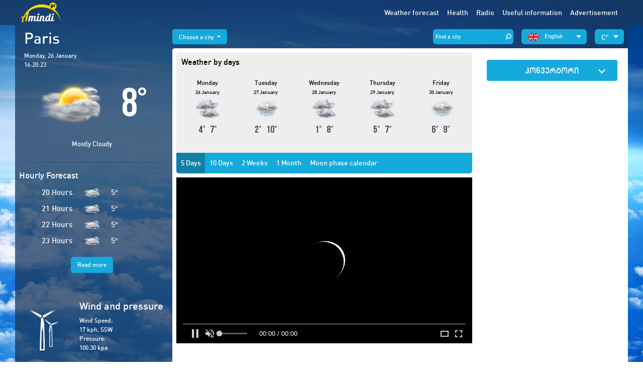

--- FILE ---
content_type: text/html; charset=utf-8
request_url: https://amindi.ge/en/city/%E1%83%9E%E1%83%90%E1%83%A0%E1%83%98%E1%83%96%E1%83%98/
body_size: 16208
content:
<!DOCTYPE html>
<html lang="en">

<head>
    <meta charset="UTF-8" />
    <meta name="viewport" content="width=device-width, initial-scale=1.0" />

    <meta name="referrer" content="strict-origin-when-cross-origin" />

    <link rel="icon" type="image/png" href="/static/img/favicon.png" />

    <meta name="robots" content="index, follow" />
    <meta property="og:site_name" content="Amindi" />

    <meta name="host_url" content="https://amindi.ge" />
    <meta name="media_url" content="/media/" />
    <meta name="shost" content="" />
    <meta name="dt" content="2026-01-26T20:20:16+0400" />

    <link rel="stylesheet" href="/static/fluidplayer/fluidplayer.css">
    <script src="/static/fluidplayer/fluidplayer.min.js"></script>

    <link rel="stylesheet" href="/static/css/animation.css" />
    <link rel="stylesheet" href="/static/css/app.css?stamp=1769444416.195735" />
    <link rel="stylesheet" href="/static/css/owl-carousel/owl.carousel.min.css" />

    
    
    
    
    
    <!-- Global site tag (gtag.js) - Google Analytics -->
<script async src="https://www.googletagmanager.com/gtag/js?id=UA-21613314-1"></script>
<script>
  window.dataLayer = window.dataLayer || [];
  function gtag(){dataLayer.push(arguments);}
  gtag('js', new Date());

  gtag('config', 'UA-21613314-1');
</script>
    
    
    
    <style>
    .radio{
       display:none; 
    }
    .navbar-dark .navbar-nav .nav-link{
            padding: 14px .5rem;
    }
    .navbar-dark .navbar-brand img{
        height: 40px;
    }
    .navbar{
        height: 50px;
    }
    .navbar-dark .navbar-nav .nav-item .dropDown{
        top: 49px;
    }
    .inner-container{
            height: calc(100% - 38px);
    }
    .dropdown-container, .dropdown-item{
            z-index: 99999;
    }
    .navbar-dark .navbar-collapse{
        top:49px
    }
    

    @media screen and (max-width: 600px) {
        .player-dimensions {
            width: 100%;
            height: 193px;
        }
        .inner-container{
            height: auto !important;
        }
    }
    #player2{
        padding-bottom: .5rem!important;
    }
.video-js .vjs-tech{
   object-fit: cover;
}
</style>
    
    
    
    <script data-ad-client="ca-pub-3488252442139482" async src="https://pagead2.googlesyndication.com/pagead/js/adsbygoogle.js"></script>
    
    
    
    <script>
    if (typeof ado == "undefined") {
        ado = {
            slave() {
                
            }
        }
    }
</script>
    
    
    
    <link rel="alternate" href="https://amindi.ge" hreflang="x-default" />
<link rel="alternate" href="https://amindi.ge/ka/" hreflang="ka" />
<link rel="alternate" href="https://amindi.ge/en/" hreflang="en" />
<link rel="alternate" href="https://amindi.ge/ru/" hreflang="ru" />
    
    
    
    <style>
    .hotsale-container {
        position: relative;
        width: 100%;
        height: 425px;
    }
    .hotsale-container iframe {
        position: absolute;
        top: 0;
        left: 0;
        width: 100%;
        height: 100%;
    }

    @media only screen and (max-width: 800px) {
        .hotsale-container {
            height: 800px;
        }
    }
</style>

<script>
(() => {
    const createElement = () => {
        let div = document.createElement("div")
        div.className = "hotsale-container"
        div.innerHTML = `<iframe loading="lazy" src="https://new.hotsale.ge/new_dev/" name="iFrame Name" scrolling="No" height="100%" width="100%" style="border: none;"></iframe>`
        return div;
    }

    let setUp = () => {
        let el = document.querySelector('.article_header');

        if (el === null) {
            return false;
        }

        let el_quiz = el.querySelector(".hotsale-container") || createElement();

        if (el_quiz) {
            el.parentElement.insertBefore(el_quiz, el);
        }
    };

    document.addEventListener('DOMContentLoaded', (event) => {
        setTimeout(() => {
            setUp()
        }, 3000);
    });

    window.addEventListener("RouteChange", ()=>{
        setTimeout(() => {
            setUp()
        }, 1000);
    })
})();
</script>
    
    
    
    <script src="https://cdn.admixer.net/scripts3/loader2.js" async
        data-inv="//inv-nets.admixer.net/"
        data-r="single"
  data-sender="admixer"
        data-bundle="desktop"></script>



<script type="text/javascript">
if( /Android|webOS|iPhone|iPad|iPod|BlackBerry|IEMobile|Opera Mini/i.test(navigator.userAgent) ) {
(window.globalAmlAds = window.globalAmlAds || []).push(function() {
globalAml.defineSlot({z: '14b87ba3-9eec-46ef-9c6b-a9e66eff7c1e', ph: 'admixer_14b87ba39eec46ef9c6ba9e66eff7c1e_zone_119047_sect_57082_site_50639', i: 'inv-nets', s:'e1eefb1b-6173-458a-9dbe-f5d309bc3e74', sender: 'admixer'});
globalAml.defineSlot({z: 'b3ddd910-c072-4acf-9c16-f5ee38f862af', ph: 'admixer_b3ddd910c0724acf9c16f5ee38f862af_zone_119049_sect_57082_site_50639', i: 'inv-nets', s:'e1eefb1b-6173-458a-9dbe-f5d309bc3e74', sender: 'admixer'});
globalAml.defineSlot({z: '96750d4f-5e49-4c5b-b037-cf27196c4b76', ph: 'admixer_96750d4f5e494c5bb037cf27196c4b76_zone_119051_sect_57082_site_50639', i: 'inv-nets', s:'e1eefb1b-6173-458a-9dbe-f5d309bc3e74', sender: 'admixer'});
globalAml.defineSlot({z: 'a4c7771b-a5b8-4684-803f-8e40982f7506', ph: 'admixer_a4c7771ba5b84684803f8e40982f7506_zone_119053_sect_57082_site_50639', i: 'inv-nets', s:'e1eefb1b-6173-458a-9dbe-f5d309bc3e74', sender: 'admixer'});
globalAml.singleRequest("admixer");});
}
           else{
(window.globalAmlAds = window.globalAmlAds || []).push(function() {
globalAml.defineSlot({z: 'a32684a5-7be2-4391-9d54-1022cf9866c2', ph: 'admixer_a32684a57be243919d541022cf9866c2_zone_119046_sect_57082_site_50639', i: 'inv-nets', s:'e1eefb1b-6173-458a-9dbe-f5d309bc3e74', sender: 'admixer'});
globalAml.defineSlot({z: 'be42339c-77fe-4415-8384-b1b54c70ba90', ph: 'admixer_be42339c77fe44158384b1b54c70ba90_zone_119048_sect_57082_site_50639', i: 'inv-nets', s:'e1eefb1b-6173-458a-9dbe-f5d309bc3e74', sender: 'admixer'});
globalAml.defineSlot({z: '7b002c0e-d789-439e-86ae-126b91bbfca3', ph: 'admixer_7b002c0ed789439e86ae126b91bbfca3_zone_119050_sect_57082_site_50639', i: 'inv-nets', s:'e1eefb1b-6173-458a-9dbe-f5d309bc3e74', sender: 'admixer'});
globalAml.defineSlot({z: '1ca8ebd6-2877-42d9-9e99-bcb4ba1aa32b', ph: 'admixer_1ca8ebd6287742d99e99bcb4ba1aa32b_zone_119052_sect_57082_site_50639', i: 'inv-nets', s:'e1eefb1b-6173-458a-9dbe-f5d309bc3e74', sender: 'admixer'});
globalAml.singleRequest("admixer");});
           }
           
</script>
    
    
    
    <script src="https://cdn.admixer.net/scripts3/loader2.js" async data-sender="admixer" data-inv="//inv-nets.admixer.net/" data-r="always" data-bundle="desktop"></script>
    
    
    

      
    <meta data-vue-meta="true"  name="title"  content="პარიზი"  />  
    <meta data-vue-meta="true"  name="image"  content="https://amindi.ge/static/img/logo/logo.png"  />  
    <meta data-vue-meta="true"  name="description"  content="The most accurate and detailed weather forecast and news for Georgia and the world. Air pollution, astrology, exchange rates, converters."  />   
    <meta data-vue-meta="true"  property="og:title"  content="პარიზი"  />  
    <meta data-vue-meta="true"  property="og:image"  content="https://amindi.ge/static/img/logo/logo.png"  />  
    <meta data-vue-meta="true"  property="og:description"  content="The most accurate and detailed weather forecast and news for Georgia and the world. Air pollution, astrology, exchange rates, converters."  />  
    <meta data-vue-meta="true"  property="og:type"  content="website"  />   
    <title>Paris | Amindi.Ge</title>
     


     

    <style>
        body {
            background-image: url("/static/img/bg/clouds2.jpg");
        }

        span[unit-name]:after {
            content: attr(unit-name);
        }
    </style>





    
        <script>
            window.videoList = ["https://video.ambebi.ge/files-6/2021/03-19//droni-2-291539.mp4"];
        </script>
        


</head>

<body>
    


    
    
    <div id="fb-root"></div>
<script>
  window.fbAsyncInit = function() {
    FB.init({
      appId      : '453374292541895',
      xfbml      : true,
      version    : 'v10.0'
    });
    FB.AppEvents.logPageView();
  };

  (function(d, s, id){
     var js, fjs = d.getElementsByTagName(s)[0];
     if (d.getElementById(id)) {return;}
     js = d.createElement(s); js.id = id;
     js.src = "https://connect.facebook.net/ka_GE/sdk.js";
     fjs.parentNode.insertBefore(js, fjs);
   }(document, 'script', 'facebook-jssdk'));
</script>
    
    <script>
document.addEventListener("DOMContentLoaded", function() {

    const container = document.querySelector(".art_social")

    if (!container) {
        return
    }

    container.style.textAlign = "right";

    const appId = "453374292541895"
    const url = container.dataset.url
    const safeurl = container.dataset.safeurl

    container.insertAdjacentHTML('afterbegin', `
        <div 
            class="fb-share-button" 
            data-href="${url}" 
            data-layout="button_count" 
            data-size="large">
                <a target="_blank" 
                href="https://www.facebook.com/sharer/sharer.php?u=${safeurl}&amp;src=sdkpreparse"
                class="fb-xfbml-parse-ignore">გაზიარება</a>
        </div>`)


    // window.FB.XFBML.parse(container);

})
</script>
    
    <div id="adoceanadvertlinegewjendqitjw"></div>

<script type="text/javascript">

/* (c)AdOcean 2003-2024, Advertline.amindi.ge.amindi.ge.Richmedia Bubble */

ado.slave('adoceanadvertlinegewjendqitjw', {myMaster: 'nPGlfnN.TaoRZqT6mi_nswBs8ZV.rmb1LLt3UaM33qD._7' });

</script>

<div id="adoceanadvertlinegekigiommkvu"></div>

<script type="text/javascript">

/* (c)AdOcean 2003-2024, Advertline.amindi.ge.amindi.ge.Popup  Admixer 2 */

ado.slave('adoceanadvertlinegekigiommkvu', {myMaster: 'nPGlfnN.TaoRZqT6mi_nswBs8ZV.rmb1LLt3UaM33qD._7' });

</script>

 

<div id="adoceanadvertlinegenhprkpsfpz"></div>

<script type="text/javascript">

/* (c)AdOcean 2003-2024, Advertline.amindi.ge.amindi.ge.Popup  Admixer 1 */

ado.slave('adoceanadvertlinegenhprkpsfpz', {myMaster: 'nPGlfnN.TaoRZqT6mi_nswBs8ZV.rmb1LLt3UaM33qD._7' });

</script>
    
    


    <nav class="navbar navbar-expand-lg navbar-dark bg-dark">
    <div class="container">
        <a class="navbar-brand" href="/en/">
            <img src="/static/img/header-logo.png" alt="" />
        </a>

        <div
            class="dropdown-hover ml-auto d-block d-md-none"
            style="width: 130px"
        >
            
            <div class="dropdown-hover-active-lang">
                <img src="/static/img/eng.png" alt="" />
                <span>English</span>
            </div>
            
            <ul
                class="dropdown-hover-menu lang"
                aria-labelledby="dropdownMenuButton"
            >
                
                <li>
                    <a
                        class="dropdown-item lang"
                        href="/ka/"
                        style="text-align: left"
                    >
                        <img src="/static/img/geo.png" alt="" />
                        ქართული
                    </a>
                </li>
                
                <li>
                    <a
                        class="dropdown-item lang"
                        href="/ru/"
                        style="text-align: left"
                    >
                        <img src="/static/img/rus.png" alt="" />
                        Русский
                    </a>
                </li>
                
            </ul>
        </div>

        <button
            class="navbar-toggler"
            type="button"
            data-toggle="collapse"
            data-target="#navbarSupportedContent"
            aria-controls="navbarSupportedContent"
            aria-expanded="false"
            aria-label="Toggle navigation"
        >
            <span class="navbar-toggler-icon"></span>
        </button>
        <div class="collapse navbar-collapse" id="navbarSupportedContent">
            <ul class="navbar-nav d-flex ml-auto">
                
                <li class="nav-item">
                    
                    <a
                        class="nav-link"
                        href="/en/"
                        
                    >
                    
                        Weather forecast
                    </a>
                    
                </li>
                
                <li class="nav-item">
                    
                    <a
                        class="nav-link"
                        href="https://mkurnali.ge/"
                        target="_blank"
                        
                    >
                    
                        Health
                    </a>
                    
                </li>
                
                <li class="nav-item">
                    
                    <a
                        class="nav-link"
                        href="http://radiopalitra.ge/"
                        target="_blank"
                        
                    >
                    
                        Radio
                    </a>
                    
                </li>
                
                <li class="nav-item">
                    
                    <span
                        class="nav-link"
                    >
                    
                        Useful information
                    </a>
                    
                    <div class="dropDown">
                        <ul>
                            
                            <li>
                                <a
                                    href="/en/world-clock/"
                                    
                                    >World Time</a
                                >
                            </li>
                            
                            <li>
                                <a
                                    href="/en/georgian-holiday/"
                                    
                                    >Holidays of Georgia</a
                                >
                            </li>
                            
                            <li>
                                <a
                                    href="https://www.bpn.ge/currency"
                                    target="_blank"
                                    
                                    >Currency</a
                                >
                            </li>
                            
                            <li>
                                <a
                                    href="https://www.ambebi.ge/astrology/"
                                    target="_blank"
                                    
                                    >Horoscope</a
                                >
                            </li>
                            
                        </ul>
                    </div>
                    
                </li>
                
                <li class="nav-item">
                    
                    <a
                        class="nav-link"
                        href="http://adline.ge/advertisements/internet?filter[id]=2&amp;filter[start_age]=&amp;filter[end_age]=&amp;filter[sex]=&amp;filter[interest]=&amp;filter[regions]="
                        target="_blank"
                        
                    >
                    
                        Advertisement
                    </a>
                    
                </li>
                
            </ul>
        </div>
    </div>
</nav>


    <div><div id="admixer_async_359629144" data-zone="14b87ba3-9eec-46ef-9c6b-a9e66eff7c1e" data-sender="admixer"></div>
<div id="admixer_async_1000994192" data-zone="a32684a5-7be2-4391-9d54-1022cf9866c2" data-sender="admixer"></div>
<script>
if( /Android|webOS|iPhone|iPad|iPod|BlackBerry|IEMobile|Opera Mini/i.test(navigator.userAgent) ) {
(window.globalAmlAds = window.globalAmlAds || []).push('admixer_async_359629144')
}
else{
(window.globalAmlAds = window.globalAmlAds || []).push('admixer_async_1000994192')
}
</script></div>



    <div class="container my-2 d-block d-md-none">
        <div class="row">
            <div class="col-12">
                <select class="mobile_city_switch" id="mobile_city_switch">
                    <option value="">Choose a city</option>
                    
                    <option value="/en/city/%E1%83%90%E1%83%91%E1%83%90%E1%83%A1%E1%83%97%E1%83%A3%E1%83%9B%E1%83%90%E1%83%9C%E1%83%98/" >
                        Abastumani
                    </option>
                    
                    <option value="/en/city/%E1%83%90%E1%83%AE%E1%83%90%E1%83%9A%E1%83%AA%E1%83%98%E1%83%AE%E1%83%94/" >
                        Ахалцихе
                    </option>
                    
                    <option value="/en/city/%E1%83%91%E1%83%90%E1%83%97%E1%83%A3%E1%83%9B%E1%83%98/" >
                        Batumi
                    </option>
                    
                    <option value="/en/city/%E1%83%91%E1%83%90%E1%83%99%E1%83%A3%E1%83%A0%E1%83%98%E1%83%90%E1%83%9C%E1%83%98/" >
                        Bakuriani
                    </option>
                    
                    <option value="/en/city/%E1%83%91%E1%83%9D%E1%83%9A%E1%83%9C%E1%83%98%E1%83%A1%E1%83%98/" >
                        Bolnisi
                    </option>
                    
                    <option value="/en/city/%E1%83%91%E1%83%9D%E1%83%A0%E1%83%AF%E1%83%9D%E1%83%9B%E1%83%98/" >
                        Borjomi
                    </option>
                    
                    <option value="/en/city/%E1%83%92%E1%83%9D%E1%83%9C%E1%83%98%E1%83%9D/" >
                        Gonio
                    </option>
                    
                    <option value="/en/city/%E1%83%92%E1%83%9D%E1%83%A0%E1%83%98/" >
                        Gori
                    </option>
                    
                    <option value="/en/city/%E1%83%92%E1%83%A3%E1%83%93%E1%83%90%E1%83%A3%E1%83%A0%E1%83%98/" >
                        Gudauri
                    </option>
                    
                    <option value="/en/city/%E1%83%92%E1%83%A3%E1%83%A0%E1%83%AF%E1%83%90%E1%83%90%E1%83%9C%E1%83%98/" >
                        Gurjaani
                    </option>
                    
                    <option value="/en/city/%E1%83%93%E1%83%90%E1%83%95%E1%83%98%E1%83%97-%E1%83%92%E1%83%90%E1%83%A0%E1%83%94%E1%83%AF%E1%83%98/" >
                        David-Gareji
                    </option>
                    
                    <option value="/en/city/%E1%83%96%E1%83%94%E1%83%A1%E1%83%A2%E1%83%90%E1%83%A4%E1%83%9D%E1%83%9C%E1%83%98/" >
                        Zestafoni
                    </option>
                    
                    <option value="/en/city/%E1%83%96%E1%83%A3%E1%83%92%E1%83%93%E1%83%98%E1%83%93%E1%83%98/" >
                        Zugdidi
                    </option>
                    
                    <option value="/en/city/%E1%83%97%E1%83%91%E1%83%98%E1%83%9A%E1%83%98%E1%83%A1%E1%83%98/" >
                        Tbilisi
                    </option>
                    
                    <option value="/en/city/%E1%83%97%E1%83%94%E1%83%9A%E1%83%90%E1%83%95%E1%83%98/" >
                        Telavi
                    </option>
                    
                    <option value="/en/city/%E1%83%97%E1%83%98%E1%83%90%E1%83%9C%E1%83%94%E1%83%97%E1%83%98/" >
                        Tianeti
                    </option>
                    
                    <option value="/en/city/%E1%83%9A%E1%83%90%E1%83%92%E1%83%9D%E1%83%93%E1%83%94%E1%83%AE%E1%83%98/" >
                        Lagodekhi
                    </option>
                    
                    <option value="/en/city/%E1%83%9A%E1%83%90%E1%83%9C%E1%83%A9%E1%83%AE%E1%83%A3%E1%83%97%E1%83%98/" >
                        Lanchkhuti
                    </option>
                    
                    <option value="/en/city/%E1%83%9B%E1%83%90%E1%83%9C%E1%83%92%E1%83%9A%E1%83%98%E1%83%A1%E1%83%98/" >
                        Manglisi
                    </option>
                    
                    <option value="/en/city/%E1%83%9B%E1%83%90%E1%83%A0%E1%83%9C%E1%83%94%E1%83%A3%E1%83%9A%E1%83%98/" >
                        Marneuli
                    </option>
                    
                    <option value="/en/city/%E1%83%9B%E1%83%94%E1%83%A1%E1%83%A2%E1%83%98%E1%83%90/" >
                        Mestia
                    </option>
                    
                    <option value="/en/city/%E1%83%9B%E1%83%AA%E1%83%AE%E1%83%94%E1%83%97%E1%83%90/" >
                        Mtskheta
                    </option>
                    
                    <option value="/en/city/%E1%83%9D%E1%83%96%E1%83%A3%E1%83%A0%E1%83%92%E1%83%94%E1%83%97%E1%83%98/" >
                        Ozurgeti
                    </option>
                    
                    <option value="/en/city/%E1%83%9D%E1%83%9B%E1%83%90%E1%83%9A%E1%83%9D/" >
                        Omalo
                    </option>
                    
                    <option value="/en/city/%E1%83%9D%E1%83%9C%E1%83%98/" >
                        Oni
                    </option>
                    
                    <option value="/en/city/%E1%83%A0%E1%83%A3%E1%83%A1%E1%83%97%E1%83%90%E1%83%95%E1%83%98/" >
                        Rustavi
                    </option>
                    
                    <option value="/en/city/%E1%83%A1%E1%83%90%E1%83%92%E1%83%90%E1%83%A0%E1%83%94%E1%83%AF%E1%83%9D/" >
                        Sagarejo
                    </option>
                    
                    <option value="/en/city/%E1%83%A1%E1%83%90%E1%83%9B%E1%83%A2%E1%83%A0%E1%83%94%E1%83%93%E1%83%98%E1%83%90/" >
                        Samtredia
                    </option>
                    
                    <option value="/en/city/%E1%83%A1%E1%83%90%E1%83%A9%E1%83%AE%E1%83%94%E1%83%A0%E1%83%94/" >
                        Sachkhere
                    </option>
                    
                    <option value="/en/city/%E1%83%A1%E1%83%94%E1%83%9C%E1%83%90%E1%83%99%E1%83%98/" >
                        Senaki
                    </option>
                    
                    <option value="/en/city/%E1%83%A1%E1%83%98%E1%83%9D%E1%83%9C%E1%83%98/" >
                        Sion
                    </option>
                    
                    <option value="/en/city/%E1%83%A1%E1%83%98%E1%83%A6%E1%83%9C%E1%83%90%E1%83%A6%E1%83%98/" >
                        Signagi
                    </option>
                    
                    <option value="/en/city/%E1%83%A1%E1%83%9D%E1%83%AE%E1%83%A3%E1%83%9B%E1%83%98/" >
                        Sokhumi
                    </option>
                    
                    <option value="/en/city/%E1%83%A1%E1%83%A3%E1%83%A0%E1%83%90%E1%83%9B%E1%83%98/" >
                        Surami
                    </option>
                    
                    <option value="/en/city/%E1%83%A3%E1%83%A0%E1%83%94%E1%83%99%E1%83%98/" >
                        Ureki
                    </option>
                    
                    <option value="/en/city/%E1%83%A3%E1%83%A8%E1%83%92%E1%83%A3%E1%83%9A%E1%83%98/" >
                        Ushguli
                    </option>
                    
                    <option value="/en/city/%E1%83%A4%E1%83%9D%E1%83%97%E1%83%98/" >
                        Poti
                    </option>
                    
                    <option value="/en/city/%E1%83%A5%E1%83%9D%E1%83%91%E1%83%A3%E1%83%9A%E1%83%94%E1%83%97%E1%83%98/" >
                        Kobuleti
                    </option>
                    
                    <option value="/en/city/%E1%83%A5%E1%83%A3%E1%83%97%E1%83%90%E1%83%98%E1%83%A1%E1%83%98/" >
                        Kutaisi
                    </option>
                    
                    <option value="/en/city/%E1%83%A8%E1%83%90%E1%83%A2%E1%83%98%E1%83%9A%E1%83%98/" >
                        Shatili
                    </option>
                    
                    <option value="/en/city/%E1%83%A8%E1%83%94%E1%83%99%E1%83%95%E1%83%94%E1%83%97%E1%83%98%E1%83%9A%E1%83%98/" >
                        Shekvetili
                    </option>
                    
                    <option value="/en/city/%E1%83%A8%E1%83%9D%E1%83%95%E1%83%98/" >
                        Shovi
                    </option>
                    
                    <option value="/en/city/%E1%83%A9%E1%83%9D%E1%83%AE%E1%83%90%E1%83%A2%E1%83%90%E1%83%A3%E1%83%A0%E1%83%98/" >
                        Chokhatauri
                    </option>
                    
                    <option value="/en/city/%E1%83%AA%E1%83%AE%E1%83%98%E1%83%9C%E1%83%95%E1%83%90%E1%83%9A%E1%83%98/" >
                        Tskhinvali
                    </option>
                    
                    <option value="/en/city/%E1%83%AC%E1%83%98%E1%83%9C%E1%83%90%E1%83%9C%E1%83%93%E1%83%90%E1%83%9A%E1%83%98/" >
                        Tsinandali
                    </option>
                    
                    <option value="/en/city/%E1%83%AC%E1%83%A7%E1%83%9C%E1%83%94%E1%83%97%E1%83%98/" >
                        Tskneti
                    </option>
                    
                    <option value="/en/city/%E1%83%AD%E1%83%98%E1%83%90%E1%83%97%E1%83%A3%E1%83%A0%E1%83%90/" >
                        Chiatura
                    </option>
                    
                    <option value="/en/city/%E1%83%AE%E1%83%90%E1%83%A0%E1%83%90%E1%83%92%E1%83%90%E1%83%A3%E1%83%9A%E1%83%98/" >
                        Kharagauli
                    </option>
                    
                    <option value="/en/city/%E1%83%AE%E1%83%90%E1%83%A8%E1%83%A3%E1%83%A0%E1%83%98/" >
                        Khashuri
                    </option>
                    
                    <option value="/en/city/%E1%83%AE%E1%83%9D%E1%83%91%E1%83%98/" >
                        Khobi
                    </option>
                    
                </select>
            </div>

        </div>
    </div>

    <div class="container container-bg pt-2">
        <div class="row">

            <div class="col-md-3 px-2 right">
                <div class="weather-current pt-0">
    <h1>Paris</h1>
    <p class="mb-0">
        Monday, 26
        January
    </p>
    <p class="mb-0" id="time" style="height: 18px"></p>
    <div class="degrees">
        <img src="/static/img/06.png" alt="" />
        <span><span unit="C">8</span>°</span>
    </div>
    <div class="current-phrase">Mostly Cloudy</div>
</div>
                <a href="/" class="d-block w-100 text-center mt-2">
                    <!-- <img src="/static/img/share.png" alt="" /> -->
                </a>

                <hr /> <div class="weather-hours pb-3">
    <h2>Hourly Forecast</h2>
    <div class="row">
        
        <div class="col-5 d-flex justify-content-end align-items-center item">
            20 Hours
        </div>
        <div class="col-2 d-flex justify-content-center align-items-center item">
            <img src="/static/img/weather_small_07.png" alt="" />
        </div>
        <div class="col-5 d-flex justify-content-start align-items-center item">
            <span unit="C">5</span>°
        </div>
        
        <div class="col-5 d-flex justify-content-end align-items-center item">
            21 Hours
        </div>
        <div class="col-2 d-flex justify-content-center align-items-center item">
            <img src="/static/img/weather_small_07.png" alt="" />
        </div>
        <div class="col-5 d-flex justify-content-start align-items-center item">
            <span unit="C">5</span>°
        </div>
        
        <div class="col-5 d-flex justify-content-end align-items-center item">
            22 Hours
        </div>
        <div class="col-2 d-flex justify-content-center align-items-center item">
            <img src="/static/img/weather_small_07.png" alt="" />
        </div>
        <div class="col-5 d-flex justify-content-start align-items-center item">
            <span unit="C">5</span>°
        </div>
        
        <div class="col-5 d-flex justify-content-end align-items-center item">
            23 Hours
        </div>
        <div class="col-2 d-flex justify-content-center align-items-center item">
            <img src="/static/img/weather_small_07.png" alt="" />
        </div>
        <div class="col-5 d-flex justify-content-start align-items-center item">
            <span unit="C">5</span>°
        </div>
        
    </div>
    <div class="text-center w-100">
        <a href="/en/hourly/" class="btn btn-primary mt-3 font1">Read more</a>
    </div>
</div>
                
                

                <hr /> <div class="wind">
    <div class="wind-animation">
        <div class="first"></div>
        <div class="last"></div>
    </div>
    <div class="wind-text">
        <h2>Wind and pressure</h2>
        <p>Wind Speed:</p>
        <p>
            17 kph, SSW
        </p>
        <p>Pressure:</p>
        <p>100.30 kpa</p>
    </div>
</div>

<div class="weather-current pt-0">

    <div class="more-info">
        <div class="more-info-left">
            <p>Apparent Temperature:</p>
            <p>Wind Chill:</p>
            <p>Relative Humidity:</p>
            <p>Visiblity:</p>
        </div>
        <div class="more-info-right">
            <p>
                <span unit="C">9</span>°
            </p>
            <p>
                <span unit="C">5</span>°
            </p>
            <p>SSW</p>
            <p>
                81 %
            </p>
            <p>
                17 kph
            </p>
            <p>
                100.30 kpa
            </p>
            <p>
                16 km
            </p>
        </div>
    </div>
</div> <div class="currency">
    <div class="title px-2">Official course</div>

    <div class="px-2 w-100 mt-2">
        
        <table class="table">
            <thead>
                <tr>
                    <td></td>
                    
                    <td>24 Jan</td>
                    
                    <td>27 Jan</td>
                    
                    <td class="text-center">
                        <svg
                            version="1.1"
                            x="0px"
                            y="0px"
                            width="20"
                            viewBox="0 0 71.753 71.753"
                            style="enable-background: new 0 0 71.753 71.753"
                            xml:space="preserve"
                        >
                            <g>
                                <path
                                    fill="#9ca6b5"
                                    d="M39.798,20.736H28.172v20.738L11.625,41.47V20.736H0L19.899,0.839L39.798,20.736z M51.855,70.914l19.897-19.896H60.129
               V30.282l-16.547-0.004v20.74H31.957L51.855,70.914z"
                                />
                            </g>
                        </svg>
                    </td>
                </tr>
            </thead>
            <tbody>
                
                <tr>
                    <td>1 USD</td>
                    <td>2.6941</td>
                    <td>2.6937</td>
                    <td>-0.01%</td>
                </tr>
                
                <tr>
                    <td>1 EUR</td>
                    <td>3.1607</td>
                    <td>3.1950</td>
                    <td>1.09%</td>
                </tr>
                
                <tr>
                    <td>100 RUB</td>
                    <td>3.5486</td>
                    <td>3.5255</td>
                    <td>-0.65%</td>
                </tr>
                
            </tbody>
        </table>
        
    </div>
    <div class="text-center w-100">
        <a
            href="https://www.bpn.ge/currency/"
            class="btn btn-primary font1"
            target="_blank"
            >All currencies</a
        >
    </div>
</div>

                
            </div>


            <div class="col-md-9 px-2 left ">
                <div class="tool-bars d-none d-md-flex">
    <div class="dropdowns">
        <button
            class="btn btn-primary dropdown-toggle font1"
            type="button"
            id="dropdownMenuButton"
            data-toggle="dropdown"
            aria-expanded="false"
            style="height: 30px">
            Choose a city
        </button>
        <div class="dropdown-menu dropdown-container">
            <div class="title">Georgian Cities</div>

            <ul>
                
                <li>
                    <a href="/en/city/%E1%83%90%E1%83%91%E1%83%90%E1%83%A1%E1%83%97%E1%83%A3%E1%83%9B%E1%83%90%E1%83%9C%E1%83%98/">Abastumani<span
                            unit="C">-2°</span></a>
                </li>
                
                <li>
                    <a href="/en/city/%E1%83%90%E1%83%AE%E1%83%90%E1%83%9A%E1%83%AA%E1%83%98%E1%83%AE%E1%83%94/">Ахалцихе<span
                            unit="C">-1°</span></a>
                </li>
                
                <li>
                    <a href="/en/city/%E1%83%91%E1%83%90%E1%83%97%E1%83%A3%E1%83%9B%E1%83%98/">Batumi<span
                            unit="C">11°</span></a>
                </li>
                
                <li>
                    <a href="/en/city/%E1%83%91%E1%83%90%E1%83%99%E1%83%A3%E1%83%A0%E1%83%98%E1%83%90%E1%83%9C%E1%83%98/">Bakuriani<span
                            unit="C">-3°</span></a>
                </li>
                
                <li>
                    <a href="/en/city/%E1%83%91%E1%83%9D%E1%83%9A%E1%83%9C%E1%83%98%E1%83%A1%E1%83%98/">Bolnisi<span
                            unit="C">3°</span></a>
                </li>
                
                <li>
                    <a href="/en/city/%E1%83%91%E1%83%9D%E1%83%A0%E1%83%AF%E1%83%9D%E1%83%9B%E1%83%98/">Borjomi<span
                            unit="C">3°</span></a>
                </li>
                
                <li>
                    <a href="/en/city/%E1%83%92%E1%83%9D%E1%83%9C%E1%83%98%E1%83%9D/">Gonio<span
                            unit="C">12°</span></a>
                </li>
                
                <li>
                    <a href="/en/city/%E1%83%92%E1%83%9D%E1%83%A0%E1%83%98/">Gori<span
                            unit="C">2°</span></a>
                </li>
                
                <li>
                    <a href="/en/city/%E1%83%92%E1%83%A3%E1%83%93%E1%83%90%E1%83%A3%E1%83%A0%E1%83%98/">Gudauri<span
                            unit="C">-10°</span></a>
                </li>
                
                <li>
                    <a href="/en/city/%E1%83%92%E1%83%A3%E1%83%A0%E1%83%AF%E1%83%90%E1%83%90%E1%83%9C%E1%83%98/">Gurjaani<span
                            unit="C">3°</span></a>
                </li>
                
                <li>
                    <a href="/en/city/%E1%83%93%E1%83%90%E1%83%95%E1%83%98%E1%83%97-%E1%83%92%E1%83%90%E1%83%A0%E1%83%94%E1%83%AF%E1%83%98/">David-Gareji<span
                            unit="C">4°</span></a>
                </li>
                
                <li>
                    <a href="/en/city/%E1%83%96%E1%83%94%E1%83%A1%E1%83%A2%E1%83%90%E1%83%A4%E1%83%9D%E1%83%9C%E1%83%98/">Zestafoni<span
                            unit="C">3°</span></a>
                </li>
                
                <li>
                    <a href="/en/city/%E1%83%96%E1%83%A3%E1%83%92%E1%83%93%E1%83%98%E1%83%93%E1%83%98/">Zugdidi<span
                            unit="C">12°</span></a>
                </li>
                
                <li>
                    <a href="/en/city/%E1%83%97%E1%83%91%E1%83%98%E1%83%9A%E1%83%98%E1%83%A1%E1%83%98/">Tbilisi<span
                            unit="C">3°</span></a>
                </li>
                
                <li>
                    <a href="/en/city/%E1%83%97%E1%83%94%E1%83%9A%E1%83%90%E1%83%95%E1%83%98/">Telavi<span
                            unit="C">1°</span></a>
                </li>
                
                <li>
                    <a href="/en/city/%E1%83%97%E1%83%98%E1%83%90%E1%83%9C%E1%83%94%E1%83%97%E1%83%98/">Tianeti<span
                            unit="C">-1°</span></a>
                </li>
                
                <li>
                    <a href="/en/city/%E1%83%9A%E1%83%90%E1%83%92%E1%83%9D%E1%83%93%E1%83%94%E1%83%AE%E1%83%98/">Lagodekhi<span
                            unit="C">2°</span></a>
                </li>
                
                <li>
                    <a href="/en/city/%E1%83%9A%E1%83%90%E1%83%9C%E1%83%A9%E1%83%AE%E1%83%A3%E1%83%97%E1%83%98/">Lanchkhuti<span
                            unit="C">11°</span></a>
                </li>
                
                <li>
                    <a href="/en/city/%E1%83%9B%E1%83%90%E1%83%9C%E1%83%92%E1%83%9A%E1%83%98%E1%83%A1%E1%83%98/">Manglisi<span
                            unit="C">-2°</span></a>
                </li>
                
                <li>
                    <a href="/en/city/%E1%83%9B%E1%83%90%E1%83%A0%E1%83%9C%E1%83%94%E1%83%A3%E1%83%9A%E1%83%98/">Marneuli<span
                            unit="C">3°</span></a>
                </li>
                
                <li>
                    <a href="/en/city/%E1%83%9B%E1%83%94%E1%83%A1%E1%83%A2%E1%83%98%E1%83%90/">Mestia<span
                            unit="C">-2°</span></a>
                </li>
                
                <li>
                    <a href="/en/city/%E1%83%9B%E1%83%AA%E1%83%AE%E1%83%94%E1%83%97%E1%83%90/">Mtskheta<span
                            unit="C">-2°</span></a>
                </li>
                
                <li>
                    <a href="/en/city/%E1%83%9D%E1%83%96%E1%83%A3%E1%83%A0%E1%83%92%E1%83%94%E1%83%97%E1%83%98/">Ozurgeti<span
                            unit="C">10°</span></a>
                </li>
                
                <li>
                    <a href="/en/city/%E1%83%9D%E1%83%9B%E1%83%90%E1%83%9A%E1%83%9D/">Omalo<span
                            unit="C">1°</span></a>
                </li>
                
                <li>
                    <a href="/en/city/%E1%83%9D%E1%83%9C%E1%83%98/">Oni<span
                            unit="C">0°</span></a>
                </li>
                
                <li>
                    <a href="/en/city/%E1%83%A0%E1%83%A3%E1%83%A1%E1%83%97%E1%83%90%E1%83%95%E1%83%98/">Rustavi<span
                            unit="C">4°</span></a>
                </li>
                
                <li>
                    <a href="/en/city/%E1%83%A1%E1%83%90%E1%83%92%E1%83%90%E1%83%A0%E1%83%94%E1%83%AF%E1%83%9D/">Sagarejo<span
                            unit="C">2°</span></a>
                </li>
                
                <li>
                    <a href="/en/city/%E1%83%A1%E1%83%90%E1%83%9B%E1%83%A2%E1%83%A0%E1%83%94%E1%83%93%E1%83%98%E1%83%90/">Samtredia<span
                            unit="C">11°</span></a>
                </li>
                
                <li>
                    <a href="/en/city/%E1%83%A1%E1%83%90%E1%83%A9%E1%83%AE%E1%83%94%E1%83%A0%E1%83%94/">Sachkhere<span
                            unit="C">4°</span></a>
                </li>
                
                <li>
                    <a href="/en/city/%E1%83%A1%E1%83%94%E1%83%9C%E1%83%90%E1%83%99%E1%83%98/">Senaki<span
                            unit="C">12°</span></a>
                </li>
                
                <li>
                    <a href="/en/city/%E1%83%A1%E1%83%98%E1%83%9D%E1%83%9C%E1%83%98/">Sion<span
                            unit="C">-1°</span></a>
                </li>
                
                <li>
                    <a href="/en/city/%E1%83%A1%E1%83%98%E1%83%A6%E1%83%9C%E1%83%90%E1%83%A6%E1%83%98/">Signagi<span
                            unit="C">5°</span></a>
                </li>
                
                <li>
                    <a href="/en/city/%E1%83%A1%E1%83%9D%E1%83%AE%E1%83%A3%E1%83%9B%E1%83%98/">Sokhumi<span
                            unit="C">11°</span></a>
                </li>
                
                <li>
                    <a href="/en/city/%E1%83%A1%E1%83%A3%E1%83%A0%E1%83%90%E1%83%9B%E1%83%98/">Surami<span
                            unit="C">0°</span></a>
                </li>
                
                <li>
                    <a href="/en/city/%E1%83%A3%E1%83%A0%E1%83%94%E1%83%99%E1%83%98/">Ureki<span
                            unit="C">13°</span></a>
                </li>
                
                <li>
                    <a href="/en/city/%E1%83%A3%E1%83%A8%E1%83%92%E1%83%A3%E1%83%9A%E1%83%98/">Ushguli<span
                            unit="C">-9°</span></a>
                </li>
                
                <li>
                    <a href="/en/city/%E1%83%A4%E1%83%9D%E1%83%97%E1%83%98/">Poti<span
                            unit="C">13°</span></a>
                </li>
                
                <li>
                    <a href="/en/city/%E1%83%A5%E1%83%9D%E1%83%91%E1%83%A3%E1%83%9A%E1%83%94%E1%83%97%E1%83%98/">Kobuleti<span
                            unit="C">11°</span></a>
                </li>
                
                <li>
                    <a href="/en/city/%E1%83%A5%E1%83%A3%E1%83%97%E1%83%90%E1%83%98%E1%83%A1%E1%83%98/">Kutaisi<span
                            unit="C">10°</span></a>
                </li>
                
                <li>
                    <a href="/en/city/%E1%83%A8%E1%83%90%E1%83%A2%E1%83%98%E1%83%9A%E1%83%98/">Shatili<span
                            unit="C">-6°</span></a>
                </li>
                
                <li>
                    <a href="/en/city/%E1%83%A8%E1%83%94%E1%83%99%E1%83%95%E1%83%94%E1%83%97%E1%83%98%E1%83%9A%E1%83%98/">Shekvetili<span
                            unit="C">10°</span></a>
                </li>
                
                <li>
                    <a href="/en/city/%E1%83%A8%E1%83%9D%E1%83%95%E1%83%98/">Shovi<span
                            unit="C">-3°</span></a>
                </li>
                
                <li>
                    <a href="/en/city/%E1%83%A9%E1%83%9D%E1%83%AE%E1%83%90%E1%83%A2%E1%83%90%E1%83%A3%E1%83%A0%E1%83%98/">Chokhatauri<span
                            unit="C">11°</span></a>
                </li>
                
                <li>
                    <a href="/en/city/%E1%83%AA%E1%83%AE%E1%83%98%E1%83%9C%E1%83%95%E1%83%90%E1%83%9A%E1%83%98/">Tskhinvali<span
                            unit="C">0°</span></a>
                </li>
                
                <li>
                    <a href="/en/city/%E1%83%AC%E1%83%98%E1%83%9C%E1%83%90%E1%83%9C%E1%83%93%E1%83%90%E1%83%9A%E1%83%98/">Tsinandali<span
                            unit="C">1°</span></a>
                </li>
                
                <li>
                    <a href="/en/city/%E1%83%AC%E1%83%A7%E1%83%9C%E1%83%94%E1%83%97%E1%83%98/">Tskneti<span
                            unit="C">1°</span></a>
                </li>
                
                <li>
                    <a href="/en/city/%E1%83%AD%E1%83%98%E1%83%90%E1%83%97%E1%83%A3%E1%83%A0%E1%83%90/">Chiatura<span
                            unit="C">3°</span></a>
                </li>
                
                <li>
                    <a href="/en/city/%E1%83%AE%E1%83%90%E1%83%A0%E1%83%90%E1%83%92%E1%83%90%E1%83%A3%E1%83%9A%E1%83%98/">Kharagauli<span
                            unit="C">3°</span></a>
                </li>
                
                <li>
                    <a href="/en/city/%E1%83%AE%E1%83%90%E1%83%A8%E1%83%A3%E1%83%A0%E1%83%98/">Khashuri<span
                            unit="C">2°</span></a>
                </li>
                
                <li>
                    <a href="/en/city/%E1%83%AE%E1%83%9D%E1%83%91%E1%83%98/">Khobi<span
                            unit="C">12°</span></a>
                </li>
                
            </ul>

            <div class="title mt-5">Foreign Cities</div>

            <ul class="mb-3">
                
                <li>
                    <a href="/en/city/%E1%83%90%E1%83%97%E1%83%94%E1%83%9C%E1%83%98/">Athene<span
                            unit="C">12°</span></a>
                </li>
                
                <li>
                    <a href="/en/city/%E1%83%90%E1%83%9C%E1%83%A2%E1%83%90%E1%83%9A%E1%83%98%E1%83%90/">Antalya<span
                            unit="C">14°</span></a>
                </li>
                
                <li>
                    <a href="/en/city/%E1%83%91%E1%83%90%E1%83%A5%E1%83%9D/">Baku<span
                            unit="C">4°</span></a>
                </li>
                
                <li>
                    <a href="/en/city/%E1%83%91%E1%83%A3%E1%83%93%E1%83%90%E1%83%9E%E1%83%94%E1%83%A8%E1%83%A2%E1%83%98/">Budapest<span
                            unit="C">4°</span></a>
                </li>
                
                <li>
                    <a href="/en/city/%E1%83%95%E1%83%94%E1%83%9C%E1%83%90/">Vienna<span
                            unit="C">3°</span></a>
                </li>
                
                <li>
                    <a href="/en/city/%E1%83%97%E1%83%94%E1%83%9A-%E1%83%90%E1%83%95%E1%83%98%E1%83%95%E1%83%98/">Tel-Aviv<span
                            unit="C">19°</span></a>
                </li>
                
                <li>
                    <a href="/en/city/%E1%83%9A%E1%83%9D%E1%83%9C%E1%83%93%E1%83%9D%E1%83%9C%E1%83%98/">London<span
                            unit="C">6°</span></a>
                </li>
                
                <li>
                    <a href="/en/city/%E1%83%9C%E1%83%98%E1%83%A3-%E1%83%98%E1%83%9D%E1%83%A0%E1%83%99%E1%83%98/">New York<span
                            unit="C">-7°</span></a>
                </li>
                
                <li>
                    <a href="/en/city/%E1%83%9E%E1%83%90%E1%83%A0%E1%83%98%E1%83%96%E1%83%98/">Paris<span
                            unit="C">8°</span></a>
                </li>
                
                <li>
                    <a href="/en/city/%E1%83%9E%E1%83%A0%E1%83%90%E1%83%A6%E1%83%90/">Prague<span
                            unit="C">3°</span></a>
                </li>
                
                <li>
                    <a href="/en/city/%E1%83%A1%E1%83%A2%E1%83%90%E1%83%9B%E1%83%91%E1%83%A3%E1%83%9A%E1%83%98/">Istanbul<span
                            unit="C">13°</span></a>
                </li>
                
                <li>
                    <a href="/en/city/%E1%83%AA%E1%83%98%E1%83%A3%E1%83%A0%E1%83%98%E1%83%AE%E1%83%98/">Zurich<span
                            unit="C">3°</span></a>
                </li>
                
            </ul>
        </div>
    </div>
    <div class="spacer"></div>

    <div class="search mr-3">
        <input type="text" placeholder="Find a city" autocomplete="off" />
        <button></button>
    </div>


    <div class="dropdown-hover mr-3" style="width: 130px;">
        
        <div class="dropdown-hover-active-lang">
            <img src="/static/img/eng.png" alt="" />
            <span>English</span>
        </div>
        
        <ul
            class="dropdown-hover-menu lang"
            aria-labelledby="dropdownMenuButton">
            
            <li>
                <a class="dropdown-item lang" href="/ka/" style="text-align: left;">
                    <img src="/static/img/geo.png" alt="" />
                    ქართული
                </a>
            </li>
            
            <li>
                <a class="dropdown-item lang" href="/ru/" style="text-align: left;">
                    <img src="/static/img/rus.png" alt="" />
                    Русский
                </a>
            </li>
            
        </ul>
    </div>

    <div class="dropdown-hover" id="degrees-unit">
        <div class="dropdown-hover-active"><span unit-name="C"></span>°</div>
        <ul class="dropdown-hover-menu">
            <li>
                <a id="unit-change" class="dropdown-item" href="#"><span
                        unit-name="F"></span>°</a>
            </li>
        </ul>
    </div>
</div>
                <div class="bg-white mt-2 row ml-0 inner-container">

                    <div class="col-md-8 p-2">
                        


<div class="weather-days">
    <div class="weather-days-right">
        <h2 class="title">Weather by days</h2>
        
            
            <div class="row px-3">
                
                <div class="col px-0"><div class="card">
    <div class="weekDay">Monday</div>
    <p class="day">26 January</p>
    <img
        src="/static/img/weather_small_08.png"
        alt=""
        style="margin: 0 auto"
    />
    <div class="degrees">
        <span unit="C">4</span>° &nbsp;
        <span unit="C">7</span>°
    </div>
    <!-- <a href="/" class="share"> </a> -->
</div></div>
                
                <div class="col px-0"><div class="card">
    <div class="weekDay">Tuesday</div>
    <p class="day">27 January</p>
    <img
        src="/static/img/weather_small_12.png"
        alt=""
        style="margin: 0 auto"
    />
    <div class="degrees">
        <span unit="C">2</span>° &nbsp;
        <span unit="C">10</span>°
    </div>
    <!-- <a href="/" class="share"> </a> -->
</div></div>
                
                <div class="col px-0"><div class="card">
    <div class="weekDay">Wednesday</div>
    <p class="day">28 January</p>
    <img
        src="/static/img/weather_small_08.png"
        alt=""
        style="margin: 0 auto"
    />
    <div class="degrees">
        <span unit="C">1</span>° &nbsp;
        <span unit="C">8</span>°
    </div>
    <!-- <a href="/" class="share"> </a> -->
</div></div>
                
                <div class="col px-0"><div class="card">
    <div class="weekDay">Thursday</div>
    <p class="day">29 January</p>
    <img
        src="/static/img/weather_small_08.png"
        alt=""
        style="margin: 0 auto"
    />
    <div class="degrees">
        <span unit="C">5</span>° &nbsp;
        <span unit="C">7</span>°
    </div>
    <!-- <a href="/" class="share"> </a> -->
</div></div>
                
                <div class="col px-0"><div class="card">
    <div class="weekDay">Friday</div>
    <p class="day">30 January</p>
    <img
        src="/static/img/weather_small_12.png"
        alt=""
        style="margin: 0 auto"
    />
    <div class="degrees">
        <span unit="C">6</span>° &nbsp;
        <span unit="C">9</span>°
    </div>
    <!-- <a href="/" class="share"> </a> -->
</div></div>
                
            </div>
            
        


    </div>

    


    <div class="weather-days-nav">
        <ul>
            <li><a href="?d=5"  class="active" >5 Days</a></li>
            <li><a href="?d=10" >10 Days</a></li>
            <li><a href="?d=15" >2 Weeks</a></li>
            <li><a href="?d=25" >1 Month</a></li>
            <li><a href="/en/moon/">Moon phase calendar</a></li>
        </ul>
    </div>
</div>





                        
                        <div class="video-container mt-2">
                            <video id="player" class="video-js vjs-big-play-centered" playsinline autoplay>
                            </video>
                        </div>
                        

                        
                        <div class="mt-3">
                            <div class="radio">
    <audio class="radio-audio" src="/"></audio>
    <div class="radio-in">
        <button class="radio-play"></button>
        <div class="radio-palitra"></div>
    </div>
    <div class="radio-ref">
        <a href="http://radiopalitra.ge/" target="_blank">radiopalitra.ge</a>
    </div>
</div>
                        </div>
                        

                        
                        <div class="mt-3">
                            
                        </div>
                        

                        
                        <div class="mt-3">
                            <div class="article_header">
    <a href="/articles">News</a>
</div>


<div class="article_blocks_container">
    


    
    <div class="article_blocks row px-0 pt-2">
        

        

        


<div class="article_block col-12 col-lg-6 mb-3" itemscope>
    <a href="/en/article/1199-rogori-amindi-iknebas-sakartveloshi-uaxloes-dgeebshi/">
        <div class="article_image">
            <img itemprop="image" src="/media/uploads/2026/01-26/emily-lush-best-tbilisi-views-snow-winter-tv-tower-hero-1769426682.jpg" alt="როგორი ამინდი იქნებას საქართველოში უახლოეს დღეებში?">
        </div>
        <time class="article_date" datetime="2026-01-26T12:49:58+0400">
            12:49 / 26-01-2026
        </time>
        <div class="article_title" itemprop="name">
            როგორი ამინდი იქნებას საქართველოში უახლოეს დღეებში?
        </div>
    </a>
</div>


     

    


    

        

        


<div class="article_block col-12 col-lg-6 mb-3" itemscope>
    <a href="/en/article/1198-ra-xdeba-ashsh-shi-romelic-gansakutrebul-qinvas-ebrzvis/">
        <div class="article_image">
            <img itemprop="image" src="/media/uploads/2026/01-26/untitled-1-73209-1769410200.jpg" alt="რა ხდება აშშ-ში, რომელიც განსაკუთრებულ ყინვას ებრძვის">
        </div>
        <time class="article_date" datetime="2026-01-26T10:47:12+0400">
            10:47 / 26-01-2026
        </time>
        <div class="article_title" itemprop="name">
            რა ხდება აშშ-ში, რომელიც განსაკუთრებულ ყინვას ებრძვის
        </div>
    </a>
</div>


     
    </div>
    

    


    
    <div class="article_blocks row px-0 pt-2">
        

        
        <div class="owl-carousel owl-theme owl-home position-relative mb-3">
            
            <a class="rss-item-amindi" href="https://ss.ge/ka/udzravi-qoneba/l?MunicipalityId=49&amp;CityIdList=81&amp;IsRest=true" target="_blank">
    <img src="https://ss.ge/img/summer/bakuriani.png" alt="cover" class="rss-item-amindi__cover">
    <h4 class="rss-item-amindi__city">ბაკურიანი</h4>
    <div class="rss-item-amindi__right">
        <img src="https://ss.ge/img/amindige-logo.png" alt="ბაკურიანი" class="rss-item-amindi__right--logo">
        <img src="https://amindi.ge/static/img/weather_07.png" alt="icon" class="rss-item-amindi__right--icon">
        <p class="rss-item-amindi__right--day">ორშ</p>
        <div class="rss-item-amindi__right--weather">
            <img src="https://ss.ge/img/sun-logo.png" alt="ბაკურიანი" class="logo">
            <span class="temp">2°C</span>
        </div>
        <div class="rss-item-amindi__right--weather">
            <img src="https://ss.ge/img/moon-logo.png" alt="ბაკურიანი" class="logo">
            <span class="temp">-3°C</span>
        </div>
    </div>
</a>
            
            <a class="rss-item-amindi" href="https://ss.ge/ka/udzravi-qoneba/l?CityIdList=96&amp;IsRest=true" target="_blank">
    <img src="https://ss.ge/img/summer/batumi.png" alt="cover" class="rss-item-amindi__cover">
    <h4 class="rss-item-amindi__city">ბათუმი</h4>
    <div class="rss-item-amindi__right">
        <img src="https://ss.ge/img/amindige-logo.png" alt="ბათუმი" class="rss-item-amindi__right--logo">
        <img src="https://amindi.ge/static/img/weather_35.png" alt="icon" class="rss-item-amindi__right--icon">
        <p class="rss-item-amindi__right--day">ორშ</p>
        <div class="rss-item-amindi__right--weather">
            <img src="https://ss.ge/img/sun-logo.png" alt="ბათუმი" class="logo">
            <span class="temp">15°C</span>
        </div>
        <div class="rss-item-amindi__right--weather">
            <img src="https://ss.ge/img/moon-logo.png" alt="ბათუმი" class="logo">
            <span class="temp">10°C</span>
        </div>
    </div>
</a>
            
            <a class="rss-item-amindi" href="https://ss.ge/ka/udzravi-qoneba/l?MunicipalityId=1&amp;IsRest=true" target="_blank">
    <img src="https://ss.ge/img/summer/tbilisisshemogareni.png" alt="cover" class="rss-item-amindi__cover">
    <h4 class="rss-item-amindi__city">თბილისის შემოგარენი</h4>
    <div class="rss-item-amindi__right">
        <img src="https://ss.ge/img/amindige-logo.png" alt="თბილისის შემოგარენი" class="rss-item-amindi__right--logo">
        <img src="https://amindi.ge/static/img/weather_36.png" alt="icon" class="rss-item-amindi__right--icon">
        <p class="rss-item-amindi__right--day">ორშ</p>
        <div class="rss-item-amindi__right--weather">
            <img src="https://ss.ge/img/sun-logo.png" alt="თბილისის შემოგარენი" class="logo">
            <span class="temp">10°C</span>
        </div>
        <div class="rss-item-amindi__right--weather">
            <img src="https://ss.ge/img/moon-logo.png" alt="თბილისის შემოგარენი" class="logo">
            <span class="temp">2°C</span>
        </div>
    </div>
</a>
            
            <a class="rss-item-amindi" href="https://ss.ge/ka/udzravi-qoneba/l?MunicipalityId=49&amp;IsRest=true" target="_blank">
    <img src="https://ss.ge/img/summer/borjomi.png" alt="cover" class="rss-item-amindi__cover">
    <h4 class="rss-item-amindi__city">ბორჯომი</h4>
    <div class="rss-item-amindi__right">
        <img src="https://ss.ge/img/amindige-logo.png" alt="ბორჯომი" class="rss-item-amindi__right--logo">
        <img src="https://amindi.ge/static/img/weather_07.png" alt="icon" class="rss-item-amindi__right--icon">
        <p class="rss-item-amindi__right--day">ორშ</p>
        <div class="rss-item-amindi__right--weather">
            <img src="https://ss.ge/img/sun-logo.png" alt="ბორჯომი" class="logo">
            <span class="temp">9°C</span>
        </div>
        <div class="rss-item-amindi__right--weather">
            <img src="https://ss.ge/img/moon-logo.png" alt="ბორჯომი" class="logo">
            <span class="temp">-1°C</span>
        </div>
    </div>
</a>
            
            <a class="rss-item-amindi" href="https://ss.ge/ka/udzravi-qoneba/l?MunicipalityId=60&amp;CityIdList=4&amp;IsRest=true" target="_blank">
    <img src="https://ss.ge/img/summer/surami.png" alt="cover" class="rss-item-amindi__cover">
    <h4 class="rss-item-amindi__city">სურამი</h4>
    <div class="rss-item-amindi__right">
        <img src="https://ss.ge/img/amindige-logo.png" alt="სურამი" class="rss-item-amindi__right--logo">
        <img src="https://amindi.ge/static/img/weather_07.png" alt="icon" class="rss-item-amindi__right--icon">
        <p class="rss-item-amindi__right--day">ორშ</p>
        <div class="rss-item-amindi__right--weather">
            <img src="https://ss.ge/img/sun-logo.png" alt="სურამი" class="logo">
            <span class="temp">4°C</span>
        </div>
        <div class="rss-item-amindi__right--weather">
            <img src="https://ss.ge/img/moon-logo.png" alt="სურამი" class="logo">
            <span class="temp">0°C</span>
        </div>
    </div>
</a>
            
            <a class="rss-item-amindi" href="https://ss.ge/ka/udzravi-qoneba/l?MunicipalityId=32&amp;IsRest=true" target="_blank">
    <img src="https://ss.ge/img/summer/gudauri.png" alt="cover" class="rss-item-amindi__cover">
    <h4 class="rss-item-amindi__city">გუდაური</h4>
    <div class="rss-item-amindi__right">
        <img src="https://ss.ge/img/amindige-logo.png" alt="გუდაური" class="rss-item-amindi__right--logo">
        <img src="https://amindi.ge/static/img/weather_38.png" alt="icon" class="rss-item-amindi__right--icon">
        <p class="rss-item-amindi__right--day">ორშ</p>
        <div class="rss-item-amindi__right--weather">
            <img src="https://ss.ge/img/sun-logo.png" alt="გუდაური" class="logo">
            <span class="temp">-3°C</span>
        </div>
        <div class="rss-item-amindi__right--weather">
            <img src="https://ss.ge/img/moon-logo.png" alt="გუდაური" class="logo">
            <span class="temp">-10°C</span>
        </div>
    </div>
</a>
            
        </div>
        

        


<div class="article_block col-12 col-lg-6 mb-3" itemscope>
    <a href="/en/article/1197-zogan-cvima-zogan-tovli-gaiget-rogori-amindi-ikneba-sakartveloshi/">
        <div class="article_image">
            <img itemprop="image" src="/media/uploads/2026/01-23/winter-1769167638.jpg" alt="ზოგან - წვიმა, ზოგან - თოვლი - გაიგეთ, როგორი ამინდი იქნება საქართველოში">
        </div>
        <time class="article_date" datetime="2026-01-23T15:19:47+0400">
            15:19 / 23-01-2026
        </time>
        <div class="article_title" itemprop="name">
            ზოგან - წვიმა, ზოგან - თოვლი - გაიგეთ, როგორი ამინდი იქნება საქართველოში
        </div>
    </a>
</div>


     

    


    

        

        


<div class="article_block col-12 col-lg-6 mb-3" itemscope>
    <a href="/en/article/1196-tbilisi-kutaisi-batumi-10-dgis-amindis-prognozi/">
        <div class="article_image">
            <img itemprop="image" src="/media/uploads/2026/01-23/avia-featured-image-78-1769165397.jpg" alt="თბილისი, ქუთაისი, ბათუმი - 10 დღის ამინდის პროგნოზი">
        </div>
        <time class="article_date" datetime="2026-01-23T14:50:13+0400">
            14:50 / 23-01-2026
        </time>
        <div class="article_title" itemprop="name">
            თბილისი, ქუთაისი, ბათუმი - 10 დღის ამინდის პროგნოზი
        </div>
    </a>
</div>


     
    </div>
    

    


    
    <div class="article_blocks row px-0 pt-2">
        

        

        


<div class="article_block col-12 col-lg-6 mb-3" itemscope>
    <a href="/en/article/1195-sad-aris-qvelaze-meti-tovli-2026-clis-ianvarshi/">
        <div class="article_image">
            <img itemprop="image" src="/media/uploads/2026/01-22/75579840-605-1769085835.jpg" alt="სად არის ყველაზე მეტი თოვლი 2026 წლის იანვარში?">
        </div>
        <time class="article_date" datetime="2026-01-22T16:11:26+0400">
            16:11 / 22-01-2026
        </time>
        <div class="article_title" itemprop="name">
            სად არის ყველაზე მეტი თოვლი 2026 წლის იანვარში?
        </div>
    </a>
</div>


     

    


    

        

        


<div class="article_block col-12 col-lg-6 mb-3" itemscope>
    <a href="/en/article/1194-vitareba-gzebze-gudauri-kobis-monakvetze-mozraoba-mxolod-zvavdamcavi-gvirabebis-gavlitaa-dashvebuli/">
        <div class="article_image">
            <img itemprop="image" src="/media/uploads/2026/01-21/617416321-1296496599175239-5215652697601835449-n-1768979101.jpg" alt="ვითარება გზებზე - გუდაური –კობის მონაკვეთზე მოძრაობა მხოლოდ ზვავდამცავი გვირაბების გავლითაა დაშვებული">
        </div>
        <time class="article_date" datetime="2026-01-21T11:00:41+0400">
            11:00 / 21-01-2026
        </time>
        <div class="article_title" itemprop="name">
            ვითარება გზებზე - გუდაური –კობის მონაკვეთზე მოძრაობა მხოლოდ ზვავდამცავი გვირაბების გავლითაა დაშვებული
        </div>
    </a>
</div>


     
    </div>
    

    


    
    <div class="article_blocks row px-0 pt-2">
        

        

        


<div class="article_block col-12 col-lg-6 mb-3" itemscope>
    <a href="/en/article/1193-rogori-amindia-mosalodneli-tbilisshi-da-sad-ikneba-qvelaze-dabali-temperatura-uaxloes-dgeebshi/">
        <div class="article_image">
            <img itemprop="image" src="/media/uploads/2026/01-20/21806-1768911646.jpg" alt="როგორი ამინდია მოსალოდნელი თბილისში და სად იქნება ყველაზე დაბალი ტემპერატურა უახლოეს დღეებში?">
        </div>
        <time class="article_date" datetime="2026-01-20T15:52:47+0400">
            15:52 / 20-01-2026
        </time>
        <div class="article_title" itemprop="name">
            როგორი ამინდია მოსალოდნელი თბილისში და სად იქნება ყველაზე დაბალი ტემპერატურა უახლოეს დღეებში?
        </div>
    </a>
</div>


     

    


    

        

        


<div class="article_block col-12 col-lg-6 mb-3" itemscope>
    <a href="/en/article/1192-karbuki-elektrogadamcem-xazebze-shemoqinuloba-gzebze-lipqinuli-mtian-raionebshi-zvavsashishroeba-uaxloesi-dgeebis-amindis-prognozi/">
        <div class="article_image">
            <img itemprop="image" src="/media/uploads/2026/01-16/pv-lg-view-of-snow-covered-mountains-with-evergreens-in-the-foreground-default-stock-photo-1768559607.jpg" alt="ქარბუქი, ელექტროგადამცემ ხაზებზე შემოყინულობა, გზებზე ლიპყინული, მთიან რაიონებში ზვავსაშიშროება - უახლოესი დღეების ამინდის პროგნოზი">
        </div>
        <time class="article_date" datetime="2026-01-16T14:11:49+0400">
            14:11 / 16-01-2026
        </time>
        <div class="article_title" itemprop="name">
            ქარბუქი, ელექტროგადამცემ ხაზებზე შემოყინულობა, გზებზე ლიპყინული, მთიან რაიონებში ზვავსაშიშროება - უახლოესი დღეების ამინდის პროგნოზი
        </div>
    </a>
</div>


     
    </div>
    

    


    
    <div class="article_blocks row px-0 pt-2">
        

        

        


<div class="article_block col-12 col-lg-6 mb-3" itemscope>
    <a href="/en/article/1191-18-ianvramde-sakartveloshi-shenarchunebuli-ikneba-civi-da-drogamoshvebit-nalekiani-amindia-mosalodneli/">
        <div class="article_image">
            <img itemprop="image" src="/media/uploads/2026/01-14/istockphoto-1415512899-612x612-1768389808.jpg" alt="18 იანვრამდე საქართველოში შენარჩუნებული იქნება ცივი და დროგამოშვებით ნალექიანი ამინდია მოსალოდნელი">
        </div>
        <time class="article_date" datetime="2026-01-15T10:14:03+0400">
            10:14 / 15-01-2026
        </time>
        <div class="article_title" itemprop="name">
            18 იანვრამდე საქართველოში შენარჩუნებული იქნება ცივი და დროგამოშვებით ნალექიანი ამინდია მოსალოდნელი
        </div>
    </a>
</div>


     

    


    

        

        


<div class="article_block col-12 col-lg-6 mb-3" itemscope>
    <a href="/en/article/1190-lipqinuli-gzebze-gaiget-saavtomobilo-gzebze-shezgudvebis-shesaxeb/">
        <div class="article_image">
            <img itemprop="image" src="/media/uploads/2026/01-14/614640376-1290770216414544-7332298345664589931-n-1768374312.jpg" alt="ლიპყინული გზებზე - გაიგეთ საავტომობილო გზებზე შეზღუდვების შესახებ">
        </div>
        <time class="article_date" datetime="2026-01-14T10:53:47+0400">
            10:53 / 14-01-2026
        </time>
        <div class="article_title" itemprop="name">
            ლიპყინული გზებზე - გაიგეთ საავტომობილო გზებზე შეზღუდვების შესახებ
        </div>
    </a>
</div>


     
    </div>
    

    

    

    <div class="all_news_btn_cont d-flex justify-content-end mb-3">
        <a href="/articles" class="btn btn-primary font1">ყველა სიახლე</a>
    </div>
</div>
                        </div>
                        

                        
                        <div class="mt-3">
                            <div class="astrology">
    <div class="ast_panel">
        <div class="ast_logo">
            <a href="https://www.ambebi.ge/astrology/" target="_blank">
                <img
                    src="/static/img/astrology/ast-logo.svg"
                    alt="Astrology
                    logo"
                />
            </a>
        </div>

        <ul class="ast_zodiacs">
            <li>
                <a
                    href="https://www.ambebi.ge/astrology/horoscope/verzi/"
                    target="_blank"
                >
                    <img src="/static/img/astrology/aries.svg" alt="Aries" />

                    <div class="ast_zodiac_title">ვერძი</div>
                </a>
            </li>

            <li>
                <a
                    href="https://www.ambebi.ge/astrology/horoscope/kuro/"
                    target="_blank"
                >
                    <img src="/static/img/astrology/taurus.svg" alt="Taurus" />
                    <div class="ast_zodiac_title">კურო</div>
                </a>
            </li>

            <li>
                <a
                    href="https://www.ambebi.ge/astrology/horoscope/tqupebi/"
                    target="_blank"
                >
                    <img src="/static/img/astrology/gemini.svg" alt="Gemini" />
                    <div class="ast_zodiac_title">ტყუპები</div>
                </a>
            </li>

            <li>
                <a
                    href="https://www.ambebi.ge/astrology/horoscope/kirchxibi/"
                    target="_blank"
                >
                    <img src="/static/img/astrology/cancer.svg" alt="Cancer" />
                    <div class="ast_zodiac_title">კირჩხიბი</div>
                </a>
            </li>

            <li>
                <a
                    href="https://www.ambebi.ge/astrology/horoscope/lomi/"
                    target="_blank"
                >
                    <img src="/static/img/astrology/leo.svg" alt="Leo" />

                    <div class="ast_zodiac_title">ლომი</div>
                </a>
            </li>

            <li>
                <a
                    href="https://www.ambebi.ge/astrology/horoscope/kalculi/"
                    target="_blank"
                >
                    <img src="/static/img/astrology/virgo.svg" alt="Virgo" />

                    <div class="ast_zodiac_title">ქალწული</div>
                </a>
            </li>

            <li>
                <a
                    href="https://www.ambebi.ge/astrology/horoscope/sascori/"
                    target="_blank"
                >
                    <img src="/static/img/astrology/libra.svg" alt="Libra" />

                    <div class="ast_zodiac_title">სასწორი</div>
                </a>
            </li>

            <li>
                <a
                    href="https://www.ambebi.ge/astrology/horoscope/morieli/"
                    target="_blank"
                >
                    <img
                        src="/static/img/astrology/scorpio.svg"
                        alt="Scorpio"
                    />
                    <div class="ast_zodiac_title">მორიელი</div>
                </a>
            </li>

            <li>
                <a
                    href="https://www.ambebi.ge/astrology/horoscope/mshvildosani/"
                    target="_blank"
                >
                    <img
                        src="/static/img/astrology/sagittarius.svg"
                        alt="Sagittarius"
                    />

                    <div class="ast_zodiac_title">მშვილდოსანი</div>
                </a>
            </li>

            <li>
                <a
                    href="https://www.ambebi.ge/astrology/horoscope/txisrka/"
                    target="_blank"
                >
                    <img
                        src="/static/img/astrology/capricorn.svg"
                        alt="Capricorn"
                    />

                    <div class="ast_zodiac_title">თხის რქა</div>
                </a>
            </li>

            <li>
                <a
                    href="https://www.ambebi.ge/astrology/horoscope/mercquli/"
                    target="_blank"
                >
                    <img
                        src="/static/img/astrology/aquarius.svg"
                        alt="Aquarius"
                    />

                    <div class="ast_zodiac_title">მერწყული</div>
                </a>
            </li>

            <li>
                <a
                    href="https://www.ambebi.ge/astrology/horoscope/tevzebi/"
                    target="_blank"
                >
                    <img src="/static/img/astrology/pisces.svg" alt="Pisces" />
                    <div class="ast_zodiac_title">თევზები</div>
                </a>
            </li>
        </ul>

        <button class="ast_category_btn">
            <img
                src="/static/img/astrology/burger-btn.svg"
                alt="Category
                button"
            />

            <div class="ast_dropdown">
                <ul>
                    <li>
                        <a
                            href="https://www.ambebi.ge/astrology/category/astro-shetavseba/"
                            target="_blank"
                        >
                            <img
                                src="/static/img/astrology/yingyang.svg"
                                alt="Astro suggestion"
                            />
                            <span>ასტრო-შეთავსება</span>
                        </a>
                    </li>
                    <li>
                        <a
                            href="https://www.ambebi.ge/astrology/category/numerologia/"
                            target="_blank"
                        >
                            <img
                                src="/static/img/astrology/numeric.svg"
                                alt="Numerology"
                            />
                            <span>ნუმეროლოგია</span>
                        </a>
                    </li>
                    <li>
                        <a
                            href="https://www.ambebi.ge/astrology/category/astro-shetavseba/"
                            target="_blank"
                        >
                            <img
                                src="/static/img/astrology/zodiac.svg"
                                alt="Zodiac"
                            />
                            <span>ზოდიაქო</span>
                        </a>
                    </li>
                    <li>
                        <a
                            href="https://www.ambebi.ge/astrology/category/horoskopi/"
                            target="_blank"
                        >
                            <img
                                src="/static/img/astrology/agamottoeye.svg"
                                alt="Horoscope"
                            />
                            <span>ჰოროსკოპი</span>
                        </a>
                    </li>
                </ul>
            </div>
        </button>
    </div>
    <ul class="ast_zodiacs zodiacs_mobile">
        <li>
            <a
                href="https://www.ambebi.ge/astrology/horoscope/verzi/"
                target="_blank"
            >
                <img src="/static/img/astrology/aries.svg" alt="Aries" />

                <div class="ast_zodiac_title">ვერძი</div>
            </a>
        </li>

        <li>
            <a
                href="https://www.ambebi.ge/astrology/horoscope/kuro/"
                target="_blank"
            >
                <img src="/static/img/astrology/taurus.svg" alt="Taurus" />

                <div class="ast_zodiac_title">კურო</div>
            </a>
        </li>

        <li>
            <a
                href="https://www.ambebi.ge/astrology/horoscope/tqupebi/"
                target="_blank"
            >
                <img src="/static/img/astrology/gemini.svg" alt="Gemini" />

                <div class="ast_zodiac_title">ტყუპები</div>
            </a>
        </li>

        <li>
            <a
                href="https://www.ambebi.ge/astrology/horoscope/kirchxibi/"
                target="_blank"
            >
                <img src="/static/img/astrology/cancer.svg" alt="Cancer" />

                <div class="ast_zodiac_title">კირჩხიბი</div>
            </a>
        </li>

        <li>
            <a
                href="https://www.ambebi.ge/astrology/horoscope/lomi/"
                target="_blank"
            >
                <img src="/static/img/astrology/leo.svg" alt="Leo" />

                <div class="ast_zodiac_title">ლომი</div>
            </a>
        </li>

        <li>
            <a
                href="https://www.ambebi.ge/astrology/horoscope/kalculi/"
                target="_blank"
            >
                <img src="/static/img/astrology/virgo.svg" alt="Virgo" />

                <div class="ast_zodiac_title">ქალწული</div>
            </a>
        </li>

        <li>
            <a
                href="https://www.ambebi.ge/astrology/horoscope/sascori/"
                target="_blank"
            >
                <img src="/static/img/astrology/libra.svg" alt="Libra" />

                <div class="ast_zodiac_title">სასწორი</div>
            </a>
        </li>

        <li>
            <a
                href="https://www.ambebi.ge/astrology/horoscope/morieli/"
                target="_blank"
            >
                <img src="/static/img/astrology/scorpio.svg" alt="Scorpio" />

                <div class="ast_zodiac_title">მორიელი</div>
            </a>
        </li>

        <li>
            <a
                href="https://www.ambebi.ge/astrology/horoscope/mshvildosani/"
                target="_blank"
            >
                <img
                    src="/static/img/astrology/sagittarius.svg"
                    alt="Sagittarius"
                />

                <div class="ast_zodiac_title">მშვილდოსანი</div>
            </a>
        </li>

        <li>
            <a
                href="https://www.ambebi.ge/astrology/horoscope/txisrka/"
                target="_blank"
            >
                <img
                    src="/static/img/astrology/capricorn.svg"
                    alt="Capricorn"
                />
                <div class="ast_zodiac_title">თხის რქა</div>
            </a>
        </li>

        <li>
            <a
                href="https://www.ambebi.ge/astrology/horoscope/mercquli/"
                target="_blank"
            >
                <img src="/static/img/astrology/aquarius.svg" alt="Aquarius" />
                <div class="ast_zodiac_title">მერწყული</div>
            </a>
        </li>

        <li>
            <a
                href="https://www.ambebi.ge/astrology/horoscope/tevzebi/"
                target="_blank"
            >
                <img src="/static/img/astrology/pisces.svg" alt="Pisces" />

                <div class="ast_zodiac_title">თევზები</div>
            </a>
        </li>
    </ul>
    <hr />
    <div class="ast_day mb-3" style="visibility: hidden;">
        <div class="ast_date">
            <h3></h3>
            <span></span>
        </div>
        <h2>დღის ზოგადი ასტროლოგიური პროგნოზი</h2>
        <p class="ast_content">
        </p>
    </div>

    <script>
        (function () {
            const ast_day = document.querySelector(".ast_day")

            fetch("/api/astrology/")
                .then((r) => r.json())
                .then((astrology) => {
                    let months = [
                        "იანვარი",
                        "თებერვალი",
                        "მარტი",
                        "აპრილი",
                        "მაისი",
                        "ივნისი",
                        "ივლისი",
                        "აგვისტო",
                        "სექტემბერი",
                        "ოქტომბერი",
                        "ნოემბერი",
                        "დეკემბერი",
                    ];

                    const info = astrology.horoscopes.find(
                        (e) => e.alias == "today"
                    );

                    const date = (()=>{
                        let d = info.date.split("/").map(e=>parseInt(e));

                        return {
                            day: d[0],
                            month: months[d[1]-1]
                        }
                    })()

                    ast_day.querySelector(".ast_date h3").innerText = date.day
                    ast_day.querySelector(".ast_date span").innerText = date.month
                    ast_day.querySelector(".ast_content").innerText = info.text


                    ast_day.style.visibility = "";

                });
        })();
    </script>
</div>
                        </div>
                        

                    </div>
                    <div class="col-md-4 p-2">
                        <div class="row mb-15"><!-- <div id="admixer_async_2047642219" data-zone="b3ddd910-c072-4acf-9c16-f5ee38f862af" data-sender="admixer"></div>
<div id="admixer_async_385942126" data-zone="be42339c-77fe-4415-8384-b1b54c70ba90" data-sender="admixer"></div>
<script>
if( /Android|webOS|iPhone|iPad|iPod|BlackBerry|IEMobile|Opera Mini/i.test(navigator.userAgent) ) {
(window.globalAmlAds = window.globalAmlAds || []).push('admixer_async_2047642219')
}
else{
(window.globalAmlAds = window.globalAmlAds || []).push('admixer_async_385942126')
}
</script> -->

<div id="adoceanadvertlinegelfhskqomil"></div>
<script type="text/javascript">
/* (c)AdOcean 2003-2025, Advertline.amindi.ge.amindi.ge.c1 */
ado.slave('adoceanadvertlinegelfhskqomil', {myMaster: 'nPGlfnN.TaoRZqT6mi_nswBs8ZV.rmb1LLt3UaM33qD._7' });
</script></div>
<div class="row">
    <div class="converter">
    <div class="converter_in">
        <button class="converter_btn">
            კონვერტორი
        </button>

        <div class="converter_items">
            <div class="converter_pair temperature">
                <div class="converter_item">
                    <div class="converter_title">
                        <div class="converter_title_in celsius">
                            C°
                        </div>
                    </div>
                    <div class="converter_input">
                        <input type="text">
                    </div>
                </div>

                <button class="swap_btn"></button>

                <div class="converter_item">
                    <div class="converter_title">
                        <div class="converter_title_in fahrenheit">
                            F°
                        </div>
                    </div>
                    <div class="converter_input">
                        <input type="text" readonly>
                    </div>
                </div>
            </div>

            <div class="converter_pair distance">
                <div class="converter_item">
                    <div class="converter_title">
                        <div class="converter_title_in kilometer">
                            კილომეტრი
                        </div>
                    </div>
                    <div class="converter_input">
                        <input type="text">
                    </div>
                </div>

                <button class="swap_btn"></button>

                <div class="converter_item">
                    <div class="converter_title">
                        <div class="converter_title_in mile">
                            მილი
                        </div>
                    </div>
                    <div class="converter_input">
                        <input type="text" readonly>
                    </div>
                </div>
            </div>

            <div class="converter_pair valuta">
                <div class="converter_item">
                    <div class="converter_title">
                        <div class="converter_title_in usd">
                            USD
                        </div>
                    </div>
                    <div class="converter_input">
                        <input type="text">
                    </div>
                </div>

                <button class="swap_btn"></button>

                <div class="converter_item">
                    <div class="converter_title">
                        <div class="converter_title_in gel">
                            GEL
                        </div>
                    </div>
                    <div class="converter_input">
                        <input type="text" readonly>
                    </div>
                </div>
            </div>
        </div>
    </div>
</div>
</div>
<div class="sticky">
    <div class="row"><div id="admixer_async_1969702366" data-zone="96750d4f-5e49-4c5b-b037-cf27196c4b76" data-sender="admixer"></div>
<div id="admixer_async_2015224402" data-zone="7b002c0e-d789-439e-86ae-126b91bbfca3" data-sender="admixer"></div>
<script>
if( /Android|webOS|iPhone|iPad|iPod|BlackBerry|IEMobile|Opera Mini/i.test(navigator.userAgent) ) {
(window.globalAmlAds = window.globalAmlAds || []).push('admixer_async_1969702366')
}
else{
(window.globalAmlAds = window.globalAmlAds || []).push('admixer_async_2015224402')
}
</script></div>
</div>
                    </div>

                </div>
            </div>
        </div>
    </div>







    <footer>
    <div class="container">
        <div class="row align-items-center">
            <div class="d-none d-md-block col-md-2 px-2">
                <a href="">
                    <img src="/static/img/header-logo.png" alt="" />
                </a>
            </div>
            <div class="col-12 col-md-8">
                <ul class="footer-nav">
                    
                    <li>
                        <a href="/" >
                            Weather forecast
                        </a>
                    </li>
                    
                    <li>
                        <a href="https://mkurnali.ge/" target="_blank" >
                            Health
                        </a>
                    </li>
                    
                    <li>
                        <a href="http://radiopalitra.ge/" target="_blank" >
                            Radio
                        </a>
                    </li>
                    
                    <li>
                        <a href="/world-clock/" >
                            Useful information
                        </a>
                    </li>
                    
                    <li>
                        <a href="http://adline.ge/advertisements/internet?filter[id]=2&amp;filter[start_age]=&amp;filter[end_age]=&amp;filter[sex]=&amp;filter[interest]=&amp;filter[regions]=" target="_blank" >
                            Advertisement
                        </a>
                    </li>
                    
                </ul>
            </div>
            <div class="col-12 col-md-2 px-2">
                <div class="topgeIcon float-right counter"></div>
            </div>
        </div>
    </div>
</footer> <script>
    window.adTagUrl =  "https://advertlinege.adocean.pl/ad.xml?id=fKFFsVB6PVSKSKow5k5t6cx_bRCeIWcBCw0VxoeM0jb.Q7";
    // window.videoList = []
</script><script>
    window.radioStream =  "https://radio1.palitra.ge:8443/stream.mp3";
</script><!-- Meta Pixel Code -->

<script>

!function(f,b,e,v,n,t,s)

{if(f.fbq)return;n=f.fbq=function(){n.callMethod?

n.callMethod.apply(n,arguments):n.queue.push(arguments)};

if(!f._fbq)f._fbq=n;n.push=n;n.loaded=!0;n.version='2.0';

n.queue=[];t=b.createElement(e);t.async=!0;

t.src=v;s=b.getElementsByTagName(e)[0];

s.parentNode.insertBefore(t,s)}(window, document,'script',

'https://connect.facebook.net/en_US/fbevents.js');

fbq('init', '567091472295426');

fbq('track', 'PageView');

</script>

<noscript><img height="1" width="1" style="display:none"

src="https://www.facebook.com/tr?id=567091472295426&ev=PageView&noscript=1"

/></noscript>

<!-- End Meta Pixel Code --> <div id="admixer_async_743567292" data-zone="1ca8ebd6-2877-42d9-9e99-bcb4ba1aa32b" data-sender="admixer"></div>
<script>
(window.globalAmlAds = window.globalAmlAds || []).push('admixer_async_743567292');
if (!window.admixer_async_743567292_rfs){
    window.admixer_async_743567292_rfs = true;
    window.addEventListener('route-change', function(e) {
       (window.globalAmlAds = window.globalAmlAds || []).push('admixer_async_743567292')
    });
}
</script>
    <script src="/static/js/mobile-detect.js?stamp=1769444416.195735"></script>
    <script src="/static/js/bootstrap.min.js"></script>
    <script src="/static/js/app.js?stamp=1769444416.195735"></script>
    <script src="/static/js/jquery.min.js"></script>



    <script src="/static/js/player.js?stamp=1769444416.195735"></script>

    <script src="/static/js/convertor.js?stamp=1769444416.195735""></script>
    <script src=" /static/js/comments.js?stamp=1769444416.195735""></script>
    <script src="/static/js/owl-carousel/owl.carousel.min.js"></script>

    <script>
        const owl = $(".owl-carousel").owlCarousel({
            loop: true,
            nav: true,
            dots: false,
            autoplay: true,
            margin: 20,
            // rewind: true,
            responsive: {
                0: {
                    items: 1,
                    nav: false,
                },
                430: {
                    items: 2,
                    nav: false
                },
                768: {
                    items: 2,
                    nav: true
                },
            }
        });
    </script>

      <!-- TOP.GE ASYNC COUNTER CODE -->
<div id="top-ge-counter-container" data-site-id="24228" style="display:none"></div>
<script async src="//counter.top.ge/counter.js"></script>
<!-- / END OF TOP.GE COUNTER CODE -->

<script>
(function() {
    setTimeout(function() {
        let topge = document.querySelector('#top-ge-counter-container')
        let counter = document.querySelector('.counter')
        if (counter) {
            counter.appendChild(topge)
            topge.style.display = "block"
        }        
    }, 1000)
})()
</script><style>
pre {
    display: none;
}
</style>

<script>
(function(){

    let code = document.querySelector("code")

    if (!code) {
        return
    }

    let pre = code.parentElement
    let codehtml = code.innerHTML.replace( /&amp;/g, "&").replace(/&gt;/g, ">").replace(/&lt;/g, "<").replace(/&quot;/g, '')

    const c = document.createElement("div")
    c.innerHTML = codehtml
    const so = c.querySelector("script")
    const s = document.createElement("script")

    s.attributes = so.attributes;


    pre.parentElement.insertBefore(c, pre)

    pre.parentElement.appendChild(s)

})()
</script><script>
(function(){
    const lang = document.querySelector("html").lang;
    const cityname = {"ka": "თბილისი", "en": "Tbilisi", "ru": "Тбилиси"}[lang]

    let el = Array.from(document.querySelectorAll(".tool-bars ul li a")).find(e=>{
        return e.innerText.indexOf(cityname) != -1
    })

    if (el) {
        el.style = "box-shadow: 0 0px 0px 1px #fff;border-radius: 5px;"
    }

    el = Array.from(document.querySelectorAll("#mobile_city_switch option")).find(e=>{
        return e.innerText.indexOf(cityname) != -1
    })

    if (el) {
        el.style = "background-color: #3e6183;"
    }

})()
</script><script>
(function(){
    const vast_xml_url = "https://advertlinege.adocean.pl/ad.xml?id=fKFFsVB6PVSKSKow5k5t6cx_bRCeIWcBCw0VxoeM0jb.Q7"

    window.ADLIST =  [
         {
            roll: "preRoll",
            vastTag: vast_xml_url,
            options: {
                tag: "preroll",
                index: 0,
            },
        },
        {
            roll: "midRoll",
            timer: 8,
            vastTag: vast_xml_url,
            options: {
                tag: "overlay",
                index: 0,
            },
        },
    ]
})()

</script><script>
function mostSimilarString(str, list) {
    const similarityScores = list.map((s) => similarity(str, s));
    const mostSimilarIndex = similarityScores.indexOf(
        Math.max(...similarityScores)
    );
    return list[mostSimilarIndex];
}

function similarity(str1, str2) {
    return 1 - levenshtein(str1, str2) / Math.max(str1.length, str2.length);
}

function levenshtein(a, b) {
    if (a.length === 0) return b.length;
    if (b.length === 0) return a.length;

    const matrix = [];

    for (let i = 0; i <= b.length; i++) {
        matrix[i] = [i];
    }

    for (let i = 1; i <= a.length; i++) {
        matrix[0][i] = i;
    }

    for (let i = 1; i <= a.length; i++) {
        for (let j = 1; j <= b.length; j++) {
            const cost = a[i - 1] === b[j - 1] ? 0 : 1;
            matrix[j][i] = Math.min(
                matrix[j - 1][i] + 1, // deletion
                matrix[j][i - 1] + 1, // insertion
                matrix[j - 1][i - 1] + cost // substitution
            );
        }
    }

    return matrix[b.length][a.length];
}

document.addEventListener("DOMContentLoaded", () => {
    const inp = document.querySelector(".search input");

    const choices = Array.from(document.querySelectorAll(".dropdowns li a"))
        .map((a) => {
            const url = decodeURI(a.href);
            const name = url.match("/city/(.*?)/")[1];

            return {
                url,
                name,
            };
        })
        .reduce((m, a) => {
            m[a.name] = a.url;
            return m;
        }, {});

    const cityNames = Object.keys(choices);

    inp.addEventListener("keydown", (e) => {
        if (e.keyCode == 13 && inp.value.length > 3) {
            const name = mostSimilarString(inp.value, cityNames);

            if (name in choices) {
                window.location.href = choices[name];
            }
        }
    });
});

</script>
</body>

</html>

--- FILE ---
content_type: text/html; charset=utf-8
request_url: https://amindi.ge/
body_size: 101541
content:
<!DOCTYPE html>
<html lang="ka">

<head>
    <meta charset="UTF-8" />
    <meta name="viewport" content="width=device-width, initial-scale=1.0" />

    <meta name="referrer" content="strict-origin-when-cross-origin" />

    <link rel="icon" type="image/png" href="/static/img/favicon.png" />

    <meta name="robots" content="index, follow" />
    <meta property="og:site_name" content="Amindi" />

    <meta name="host_url" content="https://amindi.ge" />
    <meta name="media_url" content="/media/" />
    <meta name="shost" content="" />
    <meta name="dt" content="2026-01-26T20:20:22+0400" />

    <link rel="stylesheet" href="/static/fluidplayer/fluidplayer.css">
    <script src="/static/fluidplayer/fluidplayer.min.js"></script>

    <link rel="stylesheet" href="/static/css/animation.css" />
    <link rel="stylesheet" href="/static/css/app.css?stamp=1769444422.425243" />
    <link rel="stylesheet" href="/static/css/owl-carousel/owl.carousel.min.css" />

    
    
    
    <script type="text/javascript" src="//advertlinege.adocean.pl/files/js/ado.js"></script>
<script type="text/javascript">
/* (c)AdOcean 2003-2020 */
        if(typeof ado!=="object"){ado={};ado.config=ado.preview=ado.placement=ado.master=ado.slave=function(){};}
        ado.config({mode: "new", xml: false, consent: true, characterEncoding: true});
        ado.preview({enabled: true});
</script>

<script type="text/javascript">
/* (c)AdOcean 2003-2020, MASTER: Advertline.amindi.ge.amindi.ge */
ado.master({id: 'nPGlfnN.TaoRZqT6mi_nswBs8ZV.rmb1LLt3UaM33qD._7', server: 'advertlinege.adocean.pl' });
</script>
    
    
    
    <!-- Global site tag (gtag.js) - Google Analytics -->
<script async src="https://www.googletagmanager.com/gtag/js?id=UA-21613314-1"></script>
<script>
  window.dataLayer = window.dataLayer || [];
  function gtag(){dataLayer.push(arguments);}
  gtag('js', new Date());

  gtag('config', 'UA-21613314-1');
</script>
    
    
    
    <style>
    .radio{
       display:none; 
    }
    .navbar-dark .navbar-nav .nav-link{
            padding: 14px .5rem;
    }
    .navbar-dark .navbar-brand img{
        height: 40px;
    }
    .navbar{
        height: 50px;
    }
    .navbar-dark .navbar-nav .nav-item .dropDown{
        top: 49px;
    }
    .inner-container{
            height: calc(100% - 38px);
    }
    .dropdown-container, .dropdown-item{
            z-index: 99999;
    }
    .navbar-dark .navbar-collapse{
        top:49px
    }
    

    @media screen and (max-width: 600px) {
        .player-dimensions {
            width: 100%;
            height: 193px;
        }
        .inner-container{
            height: auto !important;
        }
    }
    #player2{
        padding-bottom: .5rem!important;
    }
.video-js .vjs-tech{
   object-fit: cover;
}
</style>
    
    
    
    
    
    <script>
    if (typeof ado == "undefined") {
        ado = {
            slave() {
                
            }
        }
    }
</script>
    
    
    
    <link rel="alternate" href="https://amindi.ge" hreflang="x-default" />
<link rel="alternate" href="https://amindi.ge/ka/" hreflang="ka" />
<link rel="alternate" href="https://amindi.ge/en/" hreflang="en" />
<link rel="alternate" href="https://amindi.ge/ru/" hreflang="ru" />
    
    
    
    <style>
    .hotsale-container {
        position: relative;
        width: 100%;
        height: 425px;
    }
    .hotsale-container iframe {
        position: absolute;
        top: 0;
        left: 0;
        width: 100%;
        height: 100%;
    }

    @media only screen and (max-width: 800px) {
        .hotsale-container {
            height: 800px;
        }
    }
</style>

<script>
(() => {
    const createElement = () => {
        let div = document.createElement("div")
        div.className = "hotsale-container"
        div.innerHTML = `<iframe loading="lazy" src="https://new.hotsale.ge/new_dev/" name="iFrame Name" scrolling="No" height="100%" width="100%" style="border: none;"></iframe>`
        return div;
    }

    let setUp = () => {
        let el = document.querySelector('.article_header');

        if (el === null) {
            return false;
        }

        let el_quiz = el.querySelector(".hotsale-container") || createElement();

        if (el_quiz) {
            el.parentElement.insertBefore(el_quiz, el);
        }
    };

    document.addEventListener('DOMContentLoaded', (event) => {
        setTimeout(() => {
            setUp()
        }, 3000);
    });

    window.addEventListener("RouteChange", ()=>{
        setTimeout(() => {
            setUp()
        }, 1000);
    })
})();
</script>
    
    
    
    <script src="https://cdn.admixer.net/scripts3/loader2.js" async
        data-inv="//inv-nets.admixer.net/"
        data-r="single"
  data-sender="admixer"
        data-bundle="desktop"></script>



<script type="text/javascript">
if( /Android|webOS|iPhone|iPad|iPod|BlackBerry|IEMobile|Opera Mini/i.test(navigator.userAgent) ) {
(window.globalAmlAds = window.globalAmlAds || []).push(function() {
globalAml.defineSlot({z: '14b87ba3-9eec-46ef-9c6b-a9e66eff7c1e', ph: 'admixer_14b87ba39eec46ef9c6ba9e66eff7c1e_zone_119047_sect_57082_site_50639', i: 'inv-nets', s:'e1eefb1b-6173-458a-9dbe-f5d309bc3e74', sender: 'admixer'});
globalAml.defineSlot({z: 'b3ddd910-c072-4acf-9c16-f5ee38f862af', ph: 'admixer_b3ddd910c0724acf9c16f5ee38f862af_zone_119049_sect_57082_site_50639', i: 'inv-nets', s:'e1eefb1b-6173-458a-9dbe-f5d309bc3e74', sender: 'admixer'});
globalAml.defineSlot({z: '96750d4f-5e49-4c5b-b037-cf27196c4b76', ph: 'admixer_96750d4f5e494c5bb037cf27196c4b76_zone_119051_sect_57082_site_50639', i: 'inv-nets', s:'e1eefb1b-6173-458a-9dbe-f5d309bc3e74', sender: 'admixer'});
globalAml.defineSlot({z: 'a4c7771b-a5b8-4684-803f-8e40982f7506', ph: 'admixer_a4c7771ba5b84684803f8e40982f7506_zone_119053_sect_57082_site_50639', i: 'inv-nets', s:'e1eefb1b-6173-458a-9dbe-f5d309bc3e74', sender: 'admixer'});
globalAml.singleRequest("admixer");});
}
           else{
(window.globalAmlAds = window.globalAmlAds || []).push(function() {
globalAml.defineSlot({z: 'a32684a5-7be2-4391-9d54-1022cf9866c2', ph: 'admixer_a32684a57be243919d541022cf9866c2_zone_119046_sect_57082_site_50639', i: 'inv-nets', s:'e1eefb1b-6173-458a-9dbe-f5d309bc3e74', sender: 'admixer'});
globalAml.defineSlot({z: 'be42339c-77fe-4415-8384-b1b54c70ba90', ph: 'admixer_be42339c77fe44158384b1b54c70ba90_zone_119048_sect_57082_site_50639', i: 'inv-nets', s:'e1eefb1b-6173-458a-9dbe-f5d309bc3e74', sender: 'admixer'});
globalAml.defineSlot({z: '7b002c0e-d789-439e-86ae-126b91bbfca3', ph: 'admixer_7b002c0ed789439e86ae126b91bbfca3_zone_119050_sect_57082_site_50639', i: 'inv-nets', s:'e1eefb1b-6173-458a-9dbe-f5d309bc3e74', sender: 'admixer'});
globalAml.defineSlot({z: '1ca8ebd6-2877-42d9-9e99-bcb4ba1aa32b', ph: 'admixer_1ca8ebd6287742d99e99bcb4ba1aa32b_zone_119052_sect_57082_site_50639', i: 'inv-nets', s:'e1eefb1b-6173-458a-9dbe-f5d309bc3e74', sender: 'admixer'});
globalAml.singleRequest("admixer");});
           }
           
</script>
    
    
    
    <script src="https://cdn.admixer.net/scripts3/loader2.js" async data-sender="admixer" data-inv="//inv-nets.admixer.net/" data-r="always" data-bundle="desktop"></script>
    
    
    

      
    <meta data-vue-meta="true"  name="title"  content="მთავარი გვერდი"  />  
    <meta data-vue-meta="true"  name="image"  content="https://amindi.ge/static/img/logo/logo.png"  />  
    <meta data-vue-meta="true"  name="description"  content="ამინდის დეტალური საათობრივი/თვის პროგნოზი და სიახლეები საქართველოსა და მსოფლიოში. ჰაერის სისუფთავე, ჰოროსკოპი, ვალუტის კურსი, კონვერტორები."  />   
    <meta data-vue-meta="true"  property="og:title"  content="მთავარი გვერდი"  />  
    <meta data-vue-meta="true"  property="og:image"  content="https://amindi.ge/static/img/logo/logo.png"  />  
    <meta data-vue-meta="true"  property="og:description"  content="ამინდის დეტალური საათობრივი/თვის პროგნოზი და სიახლეები საქართველოსა და მსოფლიოში. ჰაერის სისუფთავე, ჰოროსკოპი, ვალუტის კურსი, კონვერტორები."  />  
    <meta data-vue-meta="true"  property="og:type"  content="website"  />   
    <title>მთავარი გვერდი | Amindi.Ge</title>
     


     

    <style>
        body {
            background-image: url("/static/img/bg/clouds2.jpg");
        }

        span[unit-name]:after {
            content: attr(unit-name);
        }
    </style>





    
        <script>
            window.videoList = ["https://video.ambebi.ge/files-6/2021/03-19//droni-2-291539.mp4"];
        </script>
        


</head>

<body>
    


    
    
    <div id="fb-root"></div>
<script>
  window.fbAsyncInit = function() {
    FB.init({
      appId      : '453374292541895',
      xfbml      : true,
      version    : 'v10.0'
    });
    FB.AppEvents.logPageView();
  };

  (function(d, s, id){
     var js, fjs = d.getElementsByTagName(s)[0];
     if (d.getElementById(id)) {return;}
     js = d.createElement(s); js.id = id;
     js.src = "https://connect.facebook.net/ka_GE/sdk.js";
     fjs.parentNode.insertBefore(js, fjs);
   }(document, 'script', 'facebook-jssdk'));
</script>
    
    <script>
document.addEventListener("DOMContentLoaded", function() {

    const container = document.querySelector(".art_social")

    if (!container) {
        return
    }

    container.style.textAlign = "right";

    const appId = "453374292541895"
    const url = container.dataset.url
    const safeurl = container.dataset.safeurl

    container.insertAdjacentHTML('afterbegin', `
        <div 
            class="fb-share-button" 
            data-href="${url}" 
            data-layout="button_count" 
            data-size="large">
                <a target="_blank" 
                href="https://www.facebook.com/sharer/sharer.php?u=${safeurl}&amp;src=sdkpreparse"
                class="fb-xfbml-parse-ignore">გაზიარება</a>
        </div>`)


    // window.FB.XFBML.parse(container);

})
</script>
    
    <div id="adoceanadvertlinegewjendqitjw"></div>

<script type="text/javascript">

/* (c)AdOcean 2003-2024, Advertline.amindi.ge.amindi.ge.Richmedia Bubble */

ado.slave('adoceanadvertlinegewjendqitjw', {myMaster: 'nPGlfnN.TaoRZqT6mi_nswBs8ZV.rmb1LLt3UaM33qD._7' });

</script>

<div id="adoceanadvertlinegekigiommkvu"></div>

<script type="text/javascript">

/* (c)AdOcean 2003-2024, Advertline.amindi.ge.amindi.ge.Popup  Admixer 2 */

ado.slave('adoceanadvertlinegekigiommkvu', {myMaster: 'nPGlfnN.TaoRZqT6mi_nswBs8ZV.rmb1LLt3UaM33qD._7' });

</script>

 

<div id="adoceanadvertlinegenhprkpsfpz"></div>

<script type="text/javascript">

/* (c)AdOcean 2003-2024, Advertline.amindi.ge.amindi.ge.Popup  Admixer 1 */

ado.slave('adoceanadvertlinegenhprkpsfpz', {myMaster: 'nPGlfnN.TaoRZqT6mi_nswBs8ZV.rmb1LLt3UaM33qD._7' });

</script>
    
    


    <nav class="navbar navbar-expand-lg navbar-dark bg-dark">
    <div class="container">
        <a class="navbar-brand" href="/ka/">
            <img src="/static/img/header-logo.png" alt="" />
        </a>

        <div
            class="dropdown-hover ml-auto d-block d-md-none"
            style="width: 130px"
        >
            
            <div class="dropdown-hover-active-lang">
                <img src="/static/img/geo.png" alt="" />
                <span>ქართული</span>
            </div>
            
            <ul
                class="dropdown-hover-menu lang"
                aria-labelledby="dropdownMenuButton"
            >
                
                <li>
                    <a
                        class="dropdown-item lang"
                        href="/en/"
                        style="text-align: left"
                    >
                        <img src="/static/img/eng.png" alt="" />
                        English
                    </a>
                </li>
                
                <li>
                    <a
                        class="dropdown-item lang"
                        href="/ru/"
                        style="text-align: left"
                    >
                        <img src="/static/img/rus.png" alt="" />
                        Русский
                    </a>
                </li>
                
            </ul>
        </div>

        <button
            class="navbar-toggler"
            type="button"
            data-toggle="collapse"
            data-target="#navbarSupportedContent"
            aria-controls="navbarSupportedContent"
            aria-expanded="false"
            aria-label="Toggle navigation"
        >
            <span class="navbar-toggler-icon"></span>
        </button>
        <div class="collapse navbar-collapse" id="navbarSupportedContent">
            <ul class="navbar-nav d-flex ml-auto">
                
                <li class="nav-item">
                    
                    <a
                        class="nav-link"
                        href="/ka/"
                        
                    >
                    
                        ამინდის პროგნოზი
                    </a>
                    
                </li>
                
                <li class="nav-item">
                    
                    <a
                        class="nav-link"
                        href="https://mkurnali.ge/"
                        target="_blank"
                        
                    >
                    
                        ჯანმრთელობა
                    </a>
                    
                </li>
                
                <li class="nav-item">
                    
                    <a
                        class="nav-link"
                        href="http://radiopalitra.ge/"
                        target="_blank"
                        
                    >
                    
                        რადიო
                    </a>
                    
                </li>
                
                <li class="nav-item">
                    
                    <span
                        class="nav-link"
                    >
                    
                        სასარგებლო ინფორმაცია
                    </a>
                    
                    <div class="dropDown">
                        <ul>
                            
                            <li>
                                <a
                                    href="/ka/world-clock/"
                                    
                                    >მსოფლიო დრო</a
                                >
                            </li>
                            
                            <li>
                                <a
                                    href="/ka/georgian-holiday/"
                                    
                                    >საქართველოს დღესასწაულები</a
                                >
                            </li>
                            
                            <li>
                                <a
                                    href="https://www.bpn.ge/currency"
                                    target="_blank"
                                    
                                    >ვალუტა</a
                                >
                            </li>
                            
                            <li>
                                <a
                                    href="https://www.ambebi.ge/astrology/"
                                    target="_blank"
                                    
                                    >ჰოროსკოპი</a
                                >
                            </li>
                            
                        </ul>
                    </div>
                    
                </li>
                
                <li class="nav-item">
                    
                    <a
                        class="nav-link"
                        href="http://adline.ge/advertisements/internet?filter[id]=2&amp;filter[start_age]=&amp;filter[end_age]=&amp;filter[sex]=&amp;filter[interest]=&amp;filter[regions]="
                        target="_blank"
                        
                    >
                    
                        რეკლამა
                    </a>
                    
                </li>
                
            </ul>
        </div>
    </div>
</nav>


    <div><div id="admixer_async_359629144" data-zone="14b87ba3-9eec-46ef-9c6b-a9e66eff7c1e" data-sender="admixer"></div>
<div id="admixer_async_1000994192" data-zone="a32684a5-7be2-4391-9d54-1022cf9866c2" data-sender="admixer"></div>
<script>
if( /Android|webOS|iPhone|iPad|iPod|BlackBerry|IEMobile|Opera Mini/i.test(navigator.userAgent) ) {
(window.globalAmlAds = window.globalAmlAds || []).push('admixer_async_359629144')
}
else{
(window.globalAmlAds = window.globalAmlAds || []).push('admixer_async_1000994192')
}
</script></div>



    <div class="container my-2 d-block d-md-none">
        <div class="row">
            <div class="col-12">
                <select class="mobile_city_switch" id="mobile_city_switch">
                    <option value="">აირჩიე ქალაქი</option>
                    
                    <option value="/ka/city/%E1%83%90%E1%83%91%E1%83%90%E1%83%A1%E1%83%97%E1%83%A3%E1%83%9B%E1%83%90%E1%83%9C%E1%83%98/" >
                        აბასთუმანი
                    </option>
                    
                    <option value="/ka/city/%E1%83%90%E1%83%AE%E1%83%90%E1%83%9A%E1%83%AA%E1%83%98%E1%83%AE%E1%83%94/" >
                        ახალციხე
                    </option>
                    
                    <option value="/ka/city/%E1%83%91%E1%83%90%E1%83%97%E1%83%A3%E1%83%9B%E1%83%98/" >
                        ბათუმი
                    </option>
                    
                    <option value="/ka/city/%E1%83%91%E1%83%90%E1%83%99%E1%83%A3%E1%83%A0%E1%83%98%E1%83%90%E1%83%9C%E1%83%98/" >
                        ბაკურიანი
                    </option>
                    
                    <option value="/ka/city/%E1%83%91%E1%83%9D%E1%83%9A%E1%83%9C%E1%83%98%E1%83%A1%E1%83%98/" >
                        ბოლნისი
                    </option>
                    
                    <option value="/ka/city/%E1%83%91%E1%83%9D%E1%83%A0%E1%83%AF%E1%83%9D%E1%83%9B%E1%83%98/" >
                        ბორჯომი
                    </option>
                    
                    <option value="/ka/city/%E1%83%92%E1%83%9D%E1%83%9C%E1%83%98%E1%83%9D/" >
                        გონიო
                    </option>
                    
                    <option value="/ka/city/%E1%83%92%E1%83%9D%E1%83%A0%E1%83%98/" >
                        გორი
                    </option>
                    
                    <option value="/ka/city/%E1%83%92%E1%83%A3%E1%83%93%E1%83%90%E1%83%A3%E1%83%A0%E1%83%98/" >
                        გუდაური
                    </option>
                    
                    <option value="/ka/city/%E1%83%92%E1%83%A3%E1%83%A0%E1%83%AF%E1%83%90%E1%83%90%E1%83%9C%E1%83%98/" >
                        გურჯაანი
                    </option>
                    
                    <option value="/ka/city/%E1%83%93%E1%83%90%E1%83%95%E1%83%98%E1%83%97-%E1%83%92%E1%83%90%E1%83%A0%E1%83%94%E1%83%AF%E1%83%98/" >
                        დავით-გარეჯი
                    </option>
                    
                    <option value="/ka/city/%E1%83%96%E1%83%94%E1%83%A1%E1%83%A2%E1%83%90%E1%83%A4%E1%83%9D%E1%83%9C%E1%83%98/" >
                        ზესტაფონი
                    </option>
                    
                    <option value="/ka/city/%E1%83%96%E1%83%A3%E1%83%92%E1%83%93%E1%83%98%E1%83%93%E1%83%98/" >
                        ზუგდიდი
                    </option>
                    
                    <option value="/ka/city/%E1%83%97%E1%83%91%E1%83%98%E1%83%9A%E1%83%98%E1%83%A1%E1%83%98/" >
                        თბილისი
                    </option>
                    
                    <option value="/ka/city/%E1%83%97%E1%83%94%E1%83%9A%E1%83%90%E1%83%95%E1%83%98/" >
                        თელავი
                    </option>
                    
                    <option value="/ka/city/%E1%83%97%E1%83%98%E1%83%90%E1%83%9C%E1%83%94%E1%83%97%E1%83%98/" >
                        თიანეთი
                    </option>
                    
                    <option value="/ka/city/%E1%83%9A%E1%83%90%E1%83%92%E1%83%9D%E1%83%93%E1%83%94%E1%83%AE%E1%83%98/" >
                        ლაგოდეხი
                    </option>
                    
                    <option value="/ka/city/%E1%83%9A%E1%83%90%E1%83%9C%E1%83%A9%E1%83%AE%E1%83%A3%E1%83%97%E1%83%98/" >
                        ლანჩხუთი
                    </option>
                    
                    <option value="/ka/city/%E1%83%9B%E1%83%90%E1%83%9C%E1%83%92%E1%83%9A%E1%83%98%E1%83%A1%E1%83%98/" >
                        მანგლისი
                    </option>
                    
                    <option value="/ka/city/%E1%83%9B%E1%83%90%E1%83%A0%E1%83%9C%E1%83%94%E1%83%A3%E1%83%9A%E1%83%98/" >
                        მარნეული
                    </option>
                    
                    <option value="/ka/city/%E1%83%9B%E1%83%94%E1%83%A1%E1%83%A2%E1%83%98%E1%83%90/" >
                        მესტია
                    </option>
                    
                    <option value="/ka/city/%E1%83%9B%E1%83%AA%E1%83%AE%E1%83%94%E1%83%97%E1%83%90/" >
                        მცხეთა
                    </option>
                    
                    <option value="/ka/city/%E1%83%9D%E1%83%96%E1%83%A3%E1%83%A0%E1%83%92%E1%83%94%E1%83%97%E1%83%98/" >
                        ოზურგეთი
                    </option>
                    
                    <option value="/ka/city/%E1%83%9D%E1%83%9B%E1%83%90%E1%83%9A%E1%83%9D/" >
                        ომალო
                    </option>
                    
                    <option value="/ka/city/%E1%83%9D%E1%83%9C%E1%83%98/" >
                        ონი
                    </option>
                    
                    <option value="/ka/city/%E1%83%A0%E1%83%A3%E1%83%A1%E1%83%97%E1%83%90%E1%83%95%E1%83%98/" >
                        რუსთავი
                    </option>
                    
                    <option value="/ka/city/%E1%83%A1%E1%83%90%E1%83%92%E1%83%90%E1%83%A0%E1%83%94%E1%83%AF%E1%83%9D/" >
                        საგარეჯო
                    </option>
                    
                    <option value="/ka/city/%E1%83%A1%E1%83%90%E1%83%9B%E1%83%A2%E1%83%A0%E1%83%94%E1%83%93%E1%83%98%E1%83%90/" >
                        სამტრედია
                    </option>
                    
                    <option value="/ka/city/%E1%83%A1%E1%83%90%E1%83%A9%E1%83%AE%E1%83%94%E1%83%A0%E1%83%94/" >
                        საჩხერე
                    </option>
                    
                    <option value="/ka/city/%E1%83%A1%E1%83%94%E1%83%9C%E1%83%90%E1%83%99%E1%83%98/" >
                        სენაკი
                    </option>
                    
                    <option value="/ka/city/%E1%83%A1%E1%83%98%E1%83%9D%E1%83%9C%E1%83%98/" >
                        სიონი
                    </option>
                    
                    <option value="/ka/city/%E1%83%A1%E1%83%98%E1%83%A6%E1%83%9C%E1%83%90%E1%83%A6%E1%83%98/" >
                        სიღნაღი
                    </option>
                    
                    <option value="/ka/city/%E1%83%A1%E1%83%9D%E1%83%AE%E1%83%A3%E1%83%9B%E1%83%98/" >
                        სოხუმი
                    </option>
                    
                    <option value="/ka/city/%E1%83%A1%E1%83%A3%E1%83%A0%E1%83%90%E1%83%9B%E1%83%98/" >
                        სურამი
                    </option>
                    
                    <option value="/ka/city/%E1%83%A3%E1%83%A0%E1%83%94%E1%83%99%E1%83%98/" >
                        ურეკი
                    </option>
                    
                    <option value="/ka/city/%E1%83%A3%E1%83%A8%E1%83%92%E1%83%A3%E1%83%9A%E1%83%98/" >
                        უშგული
                    </option>
                    
                    <option value="/ka/city/%E1%83%A4%E1%83%9D%E1%83%97%E1%83%98/" >
                        ფოთი
                    </option>
                    
                    <option value="/ka/city/%E1%83%A5%E1%83%9D%E1%83%91%E1%83%A3%E1%83%9A%E1%83%94%E1%83%97%E1%83%98/" >
                        ქობულეთი
                    </option>
                    
                    <option value="/ka/city/%E1%83%A5%E1%83%A3%E1%83%97%E1%83%90%E1%83%98%E1%83%A1%E1%83%98/" >
                        ქუთაისი
                    </option>
                    
                    <option value="/ka/city/%E1%83%A8%E1%83%90%E1%83%A2%E1%83%98%E1%83%9A%E1%83%98/" >
                        შატილი
                    </option>
                    
                    <option value="/ka/city/%E1%83%A8%E1%83%94%E1%83%99%E1%83%95%E1%83%94%E1%83%97%E1%83%98%E1%83%9A%E1%83%98/" >
                        შეკვეთილი
                    </option>
                    
                    <option value="/ka/city/%E1%83%A8%E1%83%9D%E1%83%95%E1%83%98/" >
                        შოვი
                    </option>
                    
                    <option value="/ka/city/%E1%83%A9%E1%83%9D%E1%83%AE%E1%83%90%E1%83%A2%E1%83%90%E1%83%A3%E1%83%A0%E1%83%98/" >
                        ჩოხატაური
                    </option>
                    
                    <option value="/ka/city/%E1%83%AA%E1%83%AE%E1%83%98%E1%83%9C%E1%83%95%E1%83%90%E1%83%9A%E1%83%98/" >
                        ცხინვალი
                    </option>
                    
                    <option value="/ka/city/%E1%83%AC%E1%83%98%E1%83%9C%E1%83%90%E1%83%9C%E1%83%93%E1%83%90%E1%83%9A%E1%83%98/" >
                        წინანდალი
                    </option>
                    
                    <option value="/ka/city/%E1%83%AC%E1%83%A7%E1%83%9C%E1%83%94%E1%83%97%E1%83%98/" >
                        წყნეთი
                    </option>
                    
                    <option value="/ka/city/%E1%83%AD%E1%83%98%E1%83%90%E1%83%97%E1%83%A3%E1%83%A0%E1%83%90/" >
                        ჭიათურა
                    </option>
                    
                    <option value="/ka/city/%E1%83%AE%E1%83%90%E1%83%A0%E1%83%90%E1%83%92%E1%83%90%E1%83%A3%E1%83%9A%E1%83%98/" >
                        ხარაგაული
                    </option>
                    
                    <option value="/ka/city/%E1%83%AE%E1%83%90%E1%83%A8%E1%83%A3%E1%83%A0%E1%83%98/" >
                        ხაშური
                    </option>
                    
                    <option value="/ka/city/%E1%83%AE%E1%83%9D%E1%83%91%E1%83%98/" >
                        ხობი
                    </option>
                    
                </select>
            </div>

        </div>
    </div>

    <div class="container container-bg pt-2">
        <div class="row">

            <div class="col-md-3 px-2 right">
                <div class="weather-current pt-0">
    <h1>პარიზი</h1>
    <p class="mb-0">
        ორშაბათი, 26
        იანვარი
    </p>
    <p class="mb-0" id="time" style="height: 18px"></p>
    <div class="degrees">
        <img src="/static/img/06.png" alt="" />
        <span><span unit="C">8</span>°</span>
    </div>
    <div class="current-phrase">უმეტესად ღრუბლიანი</div>
</div>
                <a href="/" class="d-block w-100 text-center mt-2">
                    <!-- <img src="/static/img/share.png" alt="" /> -->
                </a>

                <hr /> <div class="weather-hours pb-3">
    <h2>ამინდი საათების მიხედვით</h2>
    <div class="row">
        
        <div class="col-5 d-flex justify-content-end align-items-center item">
            20 საათი
        </div>
        <div class="col-2 d-flex justify-content-center align-items-center item">
            <img src="/static/img/weather_small_07.png" alt="" />
        </div>
        <div class="col-5 d-flex justify-content-start align-items-center item">
            <span unit="C">5</span>°
        </div>
        
        <div class="col-5 d-flex justify-content-end align-items-center item">
            21 საათი
        </div>
        <div class="col-2 d-flex justify-content-center align-items-center item">
            <img src="/static/img/weather_small_07.png" alt="" />
        </div>
        <div class="col-5 d-flex justify-content-start align-items-center item">
            <span unit="C">5</span>°
        </div>
        
        <div class="col-5 d-flex justify-content-end align-items-center item">
            22 საათი
        </div>
        <div class="col-2 d-flex justify-content-center align-items-center item">
            <img src="/static/img/weather_small_07.png" alt="" />
        </div>
        <div class="col-5 d-flex justify-content-start align-items-center item">
            <span unit="C">5</span>°
        </div>
        
        <div class="col-5 d-flex justify-content-end align-items-center item">
            23 საათი
        </div>
        <div class="col-2 d-flex justify-content-center align-items-center item">
            <img src="/static/img/weather_small_07.png" alt="" />
        </div>
        <div class="col-5 d-flex justify-content-start align-items-center item">
            <span unit="C">5</span>°
        </div>
        
    </div>
    <div class="text-center w-100">
        <a href="/ka/hourly/" class="btn btn-primary mt-3 font1">იხილეთ სრულად</a>
    </div>
</div>
                
                

                <hr /> <div class="wind">
    <div class="wind-animation">
        <div class="first"></div>
        <div class="last"></div>
    </div>
    <div class="wind-text">
        <h2>ქარი და წნევა</h2>
        <p>ქარის სიჩქარე:</p>
        <p>
            17 kph, SSW
        </p>
        <p>წნევა:</p>
        <p>100.30 kpa</p>
    </div>
</div>

<div class="weather-current pt-0">

    <div class="more-info">
        <div class="more-info-left">
            <p>ტემპერატურის მგრძნობელობა:</p>
            <p>ქარში მგრძნობელობა:</p>
            <p>ტენიანობა:</p>
            <p>ხილვადობა:</p>
        </div>
        <div class="more-info-right">
            <p>
                <span unit="C">9</span>°
            </p>
            <p>
                <span unit="C">5</span>°
            </p>
            <p>SSW</p>
            <p>
                81 %
            </p>
            <p>
                17 kph
            </p>
            <p>
                100.30 kpa
            </p>
            <p>
                16 km
            </p>
        </div>
    </div>
</div> <div class="currency">
    <div class="title px-2">ოფიციალური კურსი</div>

    <div class="px-2 w-100 mt-2">
        
        <table class="table">
            <thead>
                <tr>
                    <td></td>
                    
                    <td>24 იან</td>
                    
                    <td>27 იან</td>
                    
                    <td class="text-center">
                        <svg
                            version="1.1"
                            x="0px"
                            y="0px"
                            width="20"
                            viewBox="0 0 71.753 71.753"
                            style="enable-background: new 0 0 71.753 71.753"
                            xml:space="preserve"
                        >
                            <g>
                                <path
                                    fill="#9ca6b5"
                                    d="M39.798,20.736H28.172v20.738L11.625,41.47V20.736H0L19.899,0.839L39.798,20.736z M51.855,70.914l19.897-19.896H60.129
               V30.282l-16.547-0.004v20.74H31.957L51.855,70.914z"
                                />
                            </g>
                        </svg>
                    </td>
                </tr>
            </thead>
            <tbody>
                
                <tr>
                    <td>1 USD</td>
                    <td>2.6941</td>
                    <td>2.6937</td>
                    <td>-0.01%</td>
                </tr>
                
                <tr>
                    <td>1 EUR</td>
                    <td>3.1607</td>
                    <td>3.1950</td>
                    <td>1.09%</td>
                </tr>
                
                <tr>
                    <td>100 RUB</td>
                    <td>3.5486</td>
                    <td>3.5255</td>
                    <td>-0.65%</td>
                </tr>
                
            </tbody>
        </table>
        
    </div>
    <div class="text-center w-100">
        <a
            href="https://www.bpn.ge/currency/"
            class="btn btn-primary font1"
            target="_blank"
            >ყველა ვალუტა</a
        >
    </div>
</div>

                
            </div>


            <div class="col-md-9 px-2 left ">
                <div class="tool-bars d-none d-md-flex">
    <div class="dropdowns">
        <button
            class="btn btn-primary dropdown-toggle font1"
            type="button"
            id="dropdownMenuButton"
            data-toggle="dropdown"
            aria-expanded="false"
            style="height: 30px">
            აირჩიე ქალაქი
        </button>
        <div class="dropdown-menu dropdown-container">
            <div class="title">საქართველოს ქალაქები</div>

            <ul>
                
                <li>
                    <a href="/ka/city/%E1%83%90%E1%83%91%E1%83%90%E1%83%A1%E1%83%97%E1%83%A3%E1%83%9B%E1%83%90%E1%83%9C%E1%83%98/">აბასთუმანი<span
                            unit="C">-2°</span></a>
                </li>
                
                <li>
                    <a href="/ka/city/%E1%83%90%E1%83%AE%E1%83%90%E1%83%9A%E1%83%AA%E1%83%98%E1%83%AE%E1%83%94/">ახალციხე<span
                            unit="C">-1°</span></a>
                </li>
                
                <li>
                    <a href="/ka/city/%E1%83%91%E1%83%90%E1%83%97%E1%83%A3%E1%83%9B%E1%83%98/">ბათუმი<span
                            unit="C">11°</span></a>
                </li>
                
                <li>
                    <a href="/ka/city/%E1%83%91%E1%83%90%E1%83%99%E1%83%A3%E1%83%A0%E1%83%98%E1%83%90%E1%83%9C%E1%83%98/">ბაკურიანი<span
                            unit="C">-3°</span></a>
                </li>
                
                <li>
                    <a href="/ka/city/%E1%83%91%E1%83%9D%E1%83%9A%E1%83%9C%E1%83%98%E1%83%A1%E1%83%98/">ბოლნისი<span
                            unit="C">3°</span></a>
                </li>
                
                <li>
                    <a href="/ka/city/%E1%83%91%E1%83%9D%E1%83%A0%E1%83%AF%E1%83%9D%E1%83%9B%E1%83%98/">ბორჯომი<span
                            unit="C">3°</span></a>
                </li>
                
                <li>
                    <a href="/ka/city/%E1%83%92%E1%83%9D%E1%83%9C%E1%83%98%E1%83%9D/">გონიო<span
                            unit="C">12°</span></a>
                </li>
                
                <li>
                    <a href="/ka/city/%E1%83%92%E1%83%9D%E1%83%A0%E1%83%98/">გორი<span
                            unit="C">2°</span></a>
                </li>
                
                <li>
                    <a href="/ka/city/%E1%83%92%E1%83%A3%E1%83%93%E1%83%90%E1%83%A3%E1%83%A0%E1%83%98/">გუდაური<span
                            unit="C">-10°</span></a>
                </li>
                
                <li>
                    <a href="/ka/city/%E1%83%92%E1%83%A3%E1%83%A0%E1%83%AF%E1%83%90%E1%83%90%E1%83%9C%E1%83%98/">გურჯაანი<span
                            unit="C">3°</span></a>
                </li>
                
                <li>
                    <a href="/ka/city/%E1%83%93%E1%83%90%E1%83%95%E1%83%98%E1%83%97-%E1%83%92%E1%83%90%E1%83%A0%E1%83%94%E1%83%AF%E1%83%98/">დავით-გარეჯი<span
                            unit="C">4°</span></a>
                </li>
                
                <li>
                    <a href="/ka/city/%E1%83%96%E1%83%94%E1%83%A1%E1%83%A2%E1%83%90%E1%83%A4%E1%83%9D%E1%83%9C%E1%83%98/">ზესტაფონი<span
                            unit="C">3°</span></a>
                </li>
                
                <li>
                    <a href="/ka/city/%E1%83%96%E1%83%A3%E1%83%92%E1%83%93%E1%83%98%E1%83%93%E1%83%98/">ზუგდიდი<span
                            unit="C">12°</span></a>
                </li>
                
                <li>
                    <a href="/ka/city/%E1%83%97%E1%83%91%E1%83%98%E1%83%9A%E1%83%98%E1%83%A1%E1%83%98/">თბილისი<span
                            unit="C">3°</span></a>
                </li>
                
                <li>
                    <a href="/ka/city/%E1%83%97%E1%83%94%E1%83%9A%E1%83%90%E1%83%95%E1%83%98/">თელავი<span
                            unit="C">1°</span></a>
                </li>
                
                <li>
                    <a href="/ka/city/%E1%83%97%E1%83%98%E1%83%90%E1%83%9C%E1%83%94%E1%83%97%E1%83%98/">თიანეთი<span
                            unit="C">-1°</span></a>
                </li>
                
                <li>
                    <a href="/ka/city/%E1%83%9A%E1%83%90%E1%83%92%E1%83%9D%E1%83%93%E1%83%94%E1%83%AE%E1%83%98/">ლაგოდეხი<span
                            unit="C">2°</span></a>
                </li>
                
                <li>
                    <a href="/ka/city/%E1%83%9A%E1%83%90%E1%83%9C%E1%83%A9%E1%83%AE%E1%83%A3%E1%83%97%E1%83%98/">ლანჩხუთი<span
                            unit="C">11°</span></a>
                </li>
                
                <li>
                    <a href="/ka/city/%E1%83%9B%E1%83%90%E1%83%9C%E1%83%92%E1%83%9A%E1%83%98%E1%83%A1%E1%83%98/">მანგლისი<span
                            unit="C">-2°</span></a>
                </li>
                
                <li>
                    <a href="/ka/city/%E1%83%9B%E1%83%90%E1%83%A0%E1%83%9C%E1%83%94%E1%83%A3%E1%83%9A%E1%83%98/">მარნეული<span
                            unit="C">3°</span></a>
                </li>
                
                <li>
                    <a href="/ka/city/%E1%83%9B%E1%83%94%E1%83%A1%E1%83%A2%E1%83%98%E1%83%90/">მესტია<span
                            unit="C">-2°</span></a>
                </li>
                
                <li>
                    <a href="/ka/city/%E1%83%9B%E1%83%AA%E1%83%AE%E1%83%94%E1%83%97%E1%83%90/">მცხეთა<span
                            unit="C">-2°</span></a>
                </li>
                
                <li>
                    <a href="/ka/city/%E1%83%9D%E1%83%96%E1%83%A3%E1%83%A0%E1%83%92%E1%83%94%E1%83%97%E1%83%98/">ოზურგეთი<span
                            unit="C">10°</span></a>
                </li>
                
                <li>
                    <a href="/ka/city/%E1%83%9D%E1%83%9B%E1%83%90%E1%83%9A%E1%83%9D/">ომალო<span
                            unit="C">1°</span></a>
                </li>
                
                <li>
                    <a href="/ka/city/%E1%83%9D%E1%83%9C%E1%83%98/">ონი<span
                            unit="C">0°</span></a>
                </li>
                
                <li>
                    <a href="/ka/city/%E1%83%A0%E1%83%A3%E1%83%A1%E1%83%97%E1%83%90%E1%83%95%E1%83%98/">რუსთავი<span
                            unit="C">4°</span></a>
                </li>
                
                <li>
                    <a href="/ka/city/%E1%83%A1%E1%83%90%E1%83%92%E1%83%90%E1%83%A0%E1%83%94%E1%83%AF%E1%83%9D/">საგარეჯო<span
                            unit="C">2°</span></a>
                </li>
                
                <li>
                    <a href="/ka/city/%E1%83%A1%E1%83%90%E1%83%9B%E1%83%A2%E1%83%A0%E1%83%94%E1%83%93%E1%83%98%E1%83%90/">სამტრედია<span
                            unit="C">11°</span></a>
                </li>
                
                <li>
                    <a href="/ka/city/%E1%83%A1%E1%83%90%E1%83%A9%E1%83%AE%E1%83%94%E1%83%A0%E1%83%94/">საჩხერე<span
                            unit="C">4°</span></a>
                </li>
                
                <li>
                    <a href="/ka/city/%E1%83%A1%E1%83%94%E1%83%9C%E1%83%90%E1%83%99%E1%83%98/">სენაკი<span
                            unit="C">12°</span></a>
                </li>
                
                <li>
                    <a href="/ka/city/%E1%83%A1%E1%83%98%E1%83%9D%E1%83%9C%E1%83%98/">სიონი<span
                            unit="C">-1°</span></a>
                </li>
                
                <li>
                    <a href="/ka/city/%E1%83%A1%E1%83%98%E1%83%A6%E1%83%9C%E1%83%90%E1%83%A6%E1%83%98/">სიღნაღი<span
                            unit="C">5°</span></a>
                </li>
                
                <li>
                    <a href="/ka/city/%E1%83%A1%E1%83%9D%E1%83%AE%E1%83%A3%E1%83%9B%E1%83%98/">სოხუმი<span
                            unit="C">11°</span></a>
                </li>
                
                <li>
                    <a href="/ka/city/%E1%83%A1%E1%83%A3%E1%83%A0%E1%83%90%E1%83%9B%E1%83%98/">სურამი<span
                            unit="C">0°</span></a>
                </li>
                
                <li>
                    <a href="/ka/city/%E1%83%A3%E1%83%A0%E1%83%94%E1%83%99%E1%83%98/">ურეკი<span
                            unit="C">13°</span></a>
                </li>
                
                <li>
                    <a href="/ka/city/%E1%83%A3%E1%83%A8%E1%83%92%E1%83%A3%E1%83%9A%E1%83%98/">უშგული<span
                            unit="C">-9°</span></a>
                </li>
                
                <li>
                    <a href="/ka/city/%E1%83%A4%E1%83%9D%E1%83%97%E1%83%98/">ფოთი<span
                            unit="C">13°</span></a>
                </li>
                
                <li>
                    <a href="/ka/city/%E1%83%A5%E1%83%9D%E1%83%91%E1%83%A3%E1%83%9A%E1%83%94%E1%83%97%E1%83%98/">ქობულეთი<span
                            unit="C">11°</span></a>
                </li>
                
                <li>
                    <a href="/ka/city/%E1%83%A5%E1%83%A3%E1%83%97%E1%83%90%E1%83%98%E1%83%A1%E1%83%98/">ქუთაისი<span
                            unit="C">10°</span></a>
                </li>
                
                <li>
                    <a href="/ka/city/%E1%83%A8%E1%83%90%E1%83%A2%E1%83%98%E1%83%9A%E1%83%98/">შატილი<span
                            unit="C">-6°</span></a>
                </li>
                
                <li>
                    <a href="/ka/city/%E1%83%A8%E1%83%94%E1%83%99%E1%83%95%E1%83%94%E1%83%97%E1%83%98%E1%83%9A%E1%83%98/">შეკვეთილი<span
                            unit="C">10°</span></a>
                </li>
                
                <li>
                    <a href="/ka/city/%E1%83%A8%E1%83%9D%E1%83%95%E1%83%98/">შოვი<span
                            unit="C">-3°</span></a>
                </li>
                
                <li>
                    <a href="/ka/city/%E1%83%A9%E1%83%9D%E1%83%AE%E1%83%90%E1%83%A2%E1%83%90%E1%83%A3%E1%83%A0%E1%83%98/">ჩოხატაური<span
                            unit="C">11°</span></a>
                </li>
                
                <li>
                    <a href="/ka/city/%E1%83%AA%E1%83%AE%E1%83%98%E1%83%9C%E1%83%95%E1%83%90%E1%83%9A%E1%83%98/">ცხინვალი<span
                            unit="C">0°</span></a>
                </li>
                
                <li>
                    <a href="/ka/city/%E1%83%AC%E1%83%98%E1%83%9C%E1%83%90%E1%83%9C%E1%83%93%E1%83%90%E1%83%9A%E1%83%98/">წინანდალი<span
                            unit="C">1°</span></a>
                </li>
                
                <li>
                    <a href="/ka/city/%E1%83%AC%E1%83%A7%E1%83%9C%E1%83%94%E1%83%97%E1%83%98/">წყნეთი<span
                            unit="C">1°</span></a>
                </li>
                
                <li>
                    <a href="/ka/city/%E1%83%AD%E1%83%98%E1%83%90%E1%83%97%E1%83%A3%E1%83%A0%E1%83%90/">ჭიათურა<span
                            unit="C">3°</span></a>
                </li>
                
                <li>
                    <a href="/ka/city/%E1%83%AE%E1%83%90%E1%83%A0%E1%83%90%E1%83%92%E1%83%90%E1%83%A3%E1%83%9A%E1%83%98/">ხარაგაული<span
                            unit="C">3°</span></a>
                </li>
                
                <li>
                    <a href="/ka/city/%E1%83%AE%E1%83%90%E1%83%A8%E1%83%A3%E1%83%A0%E1%83%98/">ხაშური<span
                            unit="C">2°</span></a>
                </li>
                
                <li>
                    <a href="/ka/city/%E1%83%AE%E1%83%9D%E1%83%91%E1%83%98/">ხობი<span
                            unit="C">12°</span></a>
                </li>
                
            </ul>

            <div class="title mt-5">უცხოეთის ქალაქები</div>

            <ul class="mb-3">
                
                <li>
                    <a href="/ka/city/%E1%83%90%E1%83%97%E1%83%94%E1%83%9C%E1%83%98/">ათენი<span
                            unit="C">12°</span></a>
                </li>
                
                <li>
                    <a href="/ka/city/%E1%83%90%E1%83%9C%E1%83%A2%E1%83%90%E1%83%9A%E1%83%98%E1%83%90/">ანტალია<span
                            unit="C">14°</span></a>
                </li>
                
                <li>
                    <a href="/ka/city/%E1%83%91%E1%83%90%E1%83%A5%E1%83%9D/">ბაქო<span
                            unit="C">4°</span></a>
                </li>
                
                <li>
                    <a href="/ka/city/%E1%83%91%E1%83%A3%E1%83%93%E1%83%90%E1%83%9E%E1%83%94%E1%83%A8%E1%83%A2%E1%83%98/">ბუდაპეშტი<span
                            unit="C">4°</span></a>
                </li>
                
                <li>
                    <a href="/ka/city/%E1%83%95%E1%83%94%E1%83%9C%E1%83%90/">ვენა<span
                            unit="C">3°</span></a>
                </li>
                
                <li>
                    <a href="/ka/city/%E1%83%97%E1%83%94%E1%83%9A-%E1%83%90%E1%83%95%E1%83%98%E1%83%95%E1%83%98/">თელ-ავივი<span
                            unit="C">19°</span></a>
                </li>
                
                <li>
                    <a href="/ka/city/%E1%83%9A%E1%83%9D%E1%83%9C%E1%83%93%E1%83%9D%E1%83%9C%E1%83%98/">ლონდონი<span
                            unit="C">6°</span></a>
                </li>
                
                <li>
                    <a href="/ka/city/%E1%83%9C%E1%83%98%E1%83%A3-%E1%83%98%E1%83%9D%E1%83%A0%E1%83%99%E1%83%98/">ნიუ-იორკი<span
                            unit="C">-7°</span></a>
                </li>
                
                <li>
                    <a href="/ka/city/%E1%83%9E%E1%83%90%E1%83%A0%E1%83%98%E1%83%96%E1%83%98/">პარიზი<span
                            unit="C">8°</span></a>
                </li>
                
                <li>
                    <a href="/ka/city/%E1%83%9E%E1%83%A0%E1%83%90%E1%83%A6%E1%83%90/">პრაღა<span
                            unit="C">3°</span></a>
                </li>
                
                <li>
                    <a href="/ka/city/%E1%83%A1%E1%83%A2%E1%83%90%E1%83%9B%E1%83%91%E1%83%A3%E1%83%9A%E1%83%98/">სტამბული<span
                            unit="C">13°</span></a>
                </li>
                
                <li>
                    <a href="/ka/city/%E1%83%AA%E1%83%98%E1%83%A3%E1%83%A0%E1%83%98%E1%83%AE%E1%83%98/">ციურიხი<span
                            unit="C">3°</span></a>
                </li>
                
            </ul>
        </div>
    </div>
    <div class="spacer"></div>

    <div class="search mr-3">
        <input type="text" placeholder="მოძებნე ქალაქი" autocomplete="off" />
        <button></button>
    </div>


    <div class="dropdown-hover mr-3" style="width: 130px;">
        
        <div class="dropdown-hover-active-lang">
            <img src="/static/img/geo.png" alt="" />
            <span>ქართული</span>
        </div>
        
        <ul
            class="dropdown-hover-menu lang"
            aria-labelledby="dropdownMenuButton">
            
            <li>
                <a class="dropdown-item lang" href="/en/" style="text-align: left;">
                    <img src="/static/img/eng.png" alt="" />
                    English
                </a>
            </li>
            
            <li>
                <a class="dropdown-item lang" href="/ru/" style="text-align: left;">
                    <img src="/static/img/rus.png" alt="" />
                    Русский
                </a>
            </li>
            
        </ul>
    </div>

    <div class="dropdown-hover" id="degrees-unit">
        <div class="dropdown-hover-active"><span unit-name="C"></span>°</div>
        <ul class="dropdown-hover-menu">
            <li>
                <a id="unit-change" class="dropdown-item" href="#"><span
                        unit-name="F"></span>°</a>
            </li>
        </ul>
    </div>
</div>
                <div class="bg-white mt-2 row ml-0 inner-container">

                    <div class="col-md-8 p-2">
                        


<div class="weather-days">
    <div class="weather-days-right">
        <h2 class="title">ამინდი დღეების მიხედვით</h2>
        
            
            <div class="row px-3">
                
                <div class="col px-0"><div class="card">
    <div class="weekDay">ორშაბათი</div>
    <p class="day">26 იანვარი</p>
    <img
        src="/static/img/weather_small_08.png"
        alt=""
        style="margin: 0 auto"
    />
    <div class="degrees">
        <span unit="C">4</span>° &nbsp;
        <span unit="C">7</span>°
    </div>
    <!-- <a href="/" class="share"> </a> -->
</div></div>
                
                <div class="col px-0"><div class="card">
    <div class="weekDay">სამშაბათი</div>
    <p class="day">27 იანვარი</p>
    <img
        src="/static/img/weather_small_12.png"
        alt=""
        style="margin: 0 auto"
    />
    <div class="degrees">
        <span unit="C">2</span>° &nbsp;
        <span unit="C">10</span>°
    </div>
    <!-- <a href="/" class="share"> </a> -->
</div></div>
                
                <div class="col px-0"><div class="card">
    <div class="weekDay">ოთხშაბათი</div>
    <p class="day">28 იანვარი</p>
    <img
        src="/static/img/weather_small_08.png"
        alt=""
        style="margin: 0 auto"
    />
    <div class="degrees">
        <span unit="C">1</span>° &nbsp;
        <span unit="C">8</span>°
    </div>
    <!-- <a href="/" class="share"> </a> -->
</div></div>
                
                <div class="col px-0"><div class="card">
    <div class="weekDay">ხუთშაბათი</div>
    <p class="day">29 იანვარი</p>
    <img
        src="/static/img/weather_small_08.png"
        alt=""
        style="margin: 0 auto"
    />
    <div class="degrees">
        <span unit="C">5</span>° &nbsp;
        <span unit="C">7</span>°
    </div>
    <!-- <a href="/" class="share"> </a> -->
</div></div>
                
                <div class="col px-0"><div class="card">
    <div class="weekDay">პარასკევი</div>
    <p class="day">30 იანვარი</p>
    <img
        src="/static/img/weather_small_12.png"
        alt=""
        style="margin: 0 auto"
    />
    <div class="degrees">
        <span unit="C">6</span>° &nbsp;
        <span unit="C">9</span>°
    </div>
    <!-- <a href="/" class="share"> </a> -->
</div></div>
                
            </div>
            
        


    </div>

    


    <div class="weather-days-nav">
        <ul>
            <li><a href="?d=5"  class="active" >5 დღის</a></li>
            <li><a href="?d=10" >10 დღის</a></li>
            <li><a href="?d=15" >2 კვირის</a></li>
            <li><a href="?d=25" >1 თვის</a></li>
            <li><a href="/ka/moon/">მთვარის ფაზების კალენდარი</a></li>
        </ul>
    </div>
</div>





                        
                        <div class="video-container mt-2">
                            <video id="player" class="video-js vjs-big-play-centered" playsinline autoplay>
                            </video>
                        </div>
                        

                        
                        <div class="mt-3">
                            <div class="radio">
    <audio class="radio-audio" src="/"></audio>
    <div class="radio-in">
        <button class="radio-play"></button>
        <div class="radio-palitra"></div>
    </div>
    <div class="radio-ref">
        <a href="http://radiopalitra.ge/" target="_blank">radiopalitra.ge</a>
    </div>
</div>
                        </div>
                        

                        
                        <div class="mt-3">
                            
                        </div>
                        

                        
                        <div class="mt-3">
                            <div class="article_header">
    <a href="/articles">სიახლეები</a>
</div>


<div class="article_blocks_container">
    


    
    <div class="article_blocks row px-0 pt-2">
        

        

        


<div class="article_block col-12 col-lg-6 mb-3" itemscope>
    <a href="/ka/article/1199-rogori-amindi-iknebas-sakartveloshi-uaxloes-dgeebshi/">
        <div class="article_image">
            <img itemprop="image" src="/media/uploads/2026/01-26/emily-lush-best-tbilisi-views-snow-winter-tv-tower-hero-1769426682.jpg" alt="როგორი ამინდი იქნებას საქართველოში უახლოეს დღეებში?">
        </div>
        <time class="article_date" datetime="2026-01-26T12:49:58+0400">
            12:49 / 26-01-2026
        </time>
        <div class="article_title" itemprop="name">
            როგორი ამინდი იქნებას საქართველოში უახლოეს დღეებში?
        </div>
    </a>
</div>


     

    


    

        

        


<div class="article_block col-12 col-lg-6 mb-3" itemscope>
    <a href="/ka/article/1198-ra-xdeba-ashsh-shi-romelic-gansakutrebul-qinvas-ebrzvis/">
        <div class="article_image">
            <img itemprop="image" src="/media/uploads/2026/01-26/untitled-1-73209-1769410200.jpg" alt="რა ხდება აშშ-ში, რომელიც განსაკუთრებულ ყინვას ებრძვის">
        </div>
        <time class="article_date" datetime="2026-01-26T10:47:12+0400">
            10:47 / 26-01-2026
        </time>
        <div class="article_title" itemprop="name">
            რა ხდება აშშ-ში, რომელიც განსაკუთრებულ ყინვას ებრძვის
        </div>
    </a>
</div>


     
    </div>
    

    


    
    <div class="article_blocks row px-0 pt-2">
        

        
        <div class="owl-carousel owl-theme owl-home position-relative mb-3">
            
            <a class="rss-item-amindi" href="https://ss.ge/ka/udzravi-qoneba/l?MunicipalityId=49&amp;CityIdList=81&amp;IsRest=true" target="_blank">
    <img src="https://ss.ge/img/summer/bakuriani.png" alt="cover" class="rss-item-amindi__cover">
    <h4 class="rss-item-amindi__city">ბაკურიანი</h4>
    <div class="rss-item-amindi__right">
        <img src="https://ss.ge/img/amindige-logo.png" alt="ბაკურიანი" class="rss-item-amindi__right--logo">
        <img src="https://amindi.ge/static/img/weather_07.png" alt="icon" class="rss-item-amindi__right--icon">
        <p class="rss-item-amindi__right--day">ორშ</p>
        <div class="rss-item-amindi__right--weather">
            <img src="https://ss.ge/img/sun-logo.png" alt="ბაკურიანი" class="logo">
            <span class="temp">2°C</span>
        </div>
        <div class="rss-item-amindi__right--weather">
            <img src="https://ss.ge/img/moon-logo.png" alt="ბაკურიანი" class="logo">
            <span class="temp">-3°C</span>
        </div>
    </div>
</a>
            
            <a class="rss-item-amindi" href="https://ss.ge/ka/udzravi-qoneba/l?CityIdList=96&amp;IsRest=true" target="_blank">
    <img src="https://ss.ge/img/summer/batumi.png" alt="cover" class="rss-item-amindi__cover">
    <h4 class="rss-item-amindi__city">ბათუმი</h4>
    <div class="rss-item-amindi__right">
        <img src="https://ss.ge/img/amindige-logo.png" alt="ბათუმი" class="rss-item-amindi__right--logo">
        <img src="https://amindi.ge/static/img/weather_35.png" alt="icon" class="rss-item-amindi__right--icon">
        <p class="rss-item-amindi__right--day">ორშ</p>
        <div class="rss-item-amindi__right--weather">
            <img src="https://ss.ge/img/sun-logo.png" alt="ბათუმი" class="logo">
            <span class="temp">15°C</span>
        </div>
        <div class="rss-item-amindi__right--weather">
            <img src="https://ss.ge/img/moon-logo.png" alt="ბათუმი" class="logo">
            <span class="temp">10°C</span>
        </div>
    </div>
</a>
            
            <a class="rss-item-amindi" href="https://ss.ge/ka/udzravi-qoneba/l?MunicipalityId=1&amp;IsRest=true" target="_blank">
    <img src="https://ss.ge/img/summer/tbilisisshemogareni.png" alt="cover" class="rss-item-amindi__cover">
    <h4 class="rss-item-amindi__city">თბილისის შემოგარენი</h4>
    <div class="rss-item-amindi__right">
        <img src="https://ss.ge/img/amindige-logo.png" alt="თბილისის შემოგარენი" class="rss-item-amindi__right--logo">
        <img src="https://amindi.ge/static/img/weather_36.png" alt="icon" class="rss-item-amindi__right--icon">
        <p class="rss-item-amindi__right--day">ორშ</p>
        <div class="rss-item-amindi__right--weather">
            <img src="https://ss.ge/img/sun-logo.png" alt="თბილისის შემოგარენი" class="logo">
            <span class="temp">10°C</span>
        </div>
        <div class="rss-item-amindi__right--weather">
            <img src="https://ss.ge/img/moon-logo.png" alt="თბილისის შემოგარენი" class="logo">
            <span class="temp">2°C</span>
        </div>
    </div>
</a>
            
            <a class="rss-item-amindi" href="https://ss.ge/ka/udzravi-qoneba/l?MunicipalityId=49&amp;IsRest=true" target="_blank">
    <img src="https://ss.ge/img/summer/borjomi.png" alt="cover" class="rss-item-amindi__cover">
    <h4 class="rss-item-amindi__city">ბორჯომი</h4>
    <div class="rss-item-amindi__right">
        <img src="https://ss.ge/img/amindige-logo.png" alt="ბორჯომი" class="rss-item-amindi__right--logo">
        <img src="https://amindi.ge/static/img/weather_07.png" alt="icon" class="rss-item-amindi__right--icon">
        <p class="rss-item-amindi__right--day">ორშ</p>
        <div class="rss-item-amindi__right--weather">
            <img src="https://ss.ge/img/sun-logo.png" alt="ბორჯომი" class="logo">
            <span class="temp">9°C</span>
        </div>
        <div class="rss-item-amindi__right--weather">
            <img src="https://ss.ge/img/moon-logo.png" alt="ბორჯომი" class="logo">
            <span class="temp">-1°C</span>
        </div>
    </div>
</a>
            
            <a class="rss-item-amindi" href="https://ss.ge/ka/udzravi-qoneba/l?MunicipalityId=60&amp;CityIdList=4&amp;IsRest=true" target="_blank">
    <img src="https://ss.ge/img/summer/surami.png" alt="cover" class="rss-item-amindi__cover">
    <h4 class="rss-item-amindi__city">სურამი</h4>
    <div class="rss-item-amindi__right">
        <img src="https://ss.ge/img/amindige-logo.png" alt="სურამი" class="rss-item-amindi__right--logo">
        <img src="https://amindi.ge/static/img/weather_07.png" alt="icon" class="rss-item-amindi__right--icon">
        <p class="rss-item-amindi__right--day">ორშ</p>
        <div class="rss-item-amindi__right--weather">
            <img src="https://ss.ge/img/sun-logo.png" alt="სურამი" class="logo">
            <span class="temp">4°C</span>
        </div>
        <div class="rss-item-amindi__right--weather">
            <img src="https://ss.ge/img/moon-logo.png" alt="სურამი" class="logo">
            <span class="temp">0°C</span>
        </div>
    </div>
</a>
            
            <a class="rss-item-amindi" href="https://ss.ge/ka/udzravi-qoneba/l?MunicipalityId=32&amp;IsRest=true" target="_blank">
    <img src="https://ss.ge/img/summer/gudauri.png" alt="cover" class="rss-item-amindi__cover">
    <h4 class="rss-item-amindi__city">გუდაური</h4>
    <div class="rss-item-amindi__right">
        <img src="https://ss.ge/img/amindige-logo.png" alt="გუდაური" class="rss-item-amindi__right--logo">
        <img src="https://amindi.ge/static/img/weather_38.png" alt="icon" class="rss-item-amindi__right--icon">
        <p class="rss-item-amindi__right--day">ორშ</p>
        <div class="rss-item-amindi__right--weather">
            <img src="https://ss.ge/img/sun-logo.png" alt="გუდაური" class="logo">
            <span class="temp">-3°C</span>
        </div>
        <div class="rss-item-amindi__right--weather">
            <img src="https://ss.ge/img/moon-logo.png" alt="გუდაური" class="logo">
            <span class="temp">-10°C</span>
        </div>
    </div>
</a>
            
        </div>
        

        


<div class="article_block col-12 col-lg-6 mb-3" itemscope>
    <a href="/ka/article/1197-zogan-cvima-zogan-tovli-gaiget-rogori-amindi-ikneba-sakartveloshi/">
        <div class="article_image">
            <img itemprop="image" src="/media/uploads/2026/01-23/winter-1769167638.jpg" alt="ზოგან - წვიმა, ზოგან - თოვლი - გაიგეთ, როგორი ამინდი იქნება საქართველოში">
        </div>
        <time class="article_date" datetime="2026-01-23T15:19:47+0400">
            15:19 / 23-01-2026
        </time>
        <div class="article_title" itemprop="name">
            ზოგან - წვიმა, ზოგან - თოვლი - გაიგეთ, როგორი ამინდი იქნება საქართველოში
        </div>
    </a>
</div>


     

    


    

        

        


<div class="article_block col-12 col-lg-6 mb-3" itemscope>
    <a href="/ka/article/1196-tbilisi-kutaisi-batumi-10-dgis-amindis-prognozi/">
        <div class="article_image">
            <img itemprop="image" src="/media/uploads/2026/01-23/avia-featured-image-78-1769165397.jpg" alt="თბილისი, ქუთაისი, ბათუმი - 10 დღის ამინდის პროგნოზი">
        </div>
        <time class="article_date" datetime="2026-01-23T14:50:13+0400">
            14:50 / 23-01-2026
        </time>
        <div class="article_title" itemprop="name">
            თბილისი, ქუთაისი, ბათუმი - 10 დღის ამინდის პროგნოზი
        </div>
    </a>
</div>


     
    </div>
    

    


    
    <div class="article_blocks row px-0 pt-2">
        

        

        


<div class="article_block col-12 col-lg-6 mb-3" itemscope>
    <a href="/ka/article/1195-sad-aris-qvelaze-meti-tovli-2026-clis-ianvarshi/">
        <div class="article_image">
            <img itemprop="image" src="/media/uploads/2026/01-22/75579840-605-1769085835.jpg" alt="სად არის ყველაზე მეტი თოვლი 2026 წლის იანვარში?">
        </div>
        <time class="article_date" datetime="2026-01-22T16:11:26+0400">
            16:11 / 22-01-2026
        </time>
        <div class="article_title" itemprop="name">
            სად არის ყველაზე მეტი თოვლი 2026 წლის იანვარში?
        </div>
    </a>
</div>


     

    


    

        

        


<div class="article_block col-12 col-lg-6 mb-3" itemscope>
    <a href="/ka/article/1194-vitareba-gzebze-gudauri-kobis-monakvetze-mozraoba-mxolod-zvavdamcavi-gvirabebis-gavlitaa-dashvebuli/">
        <div class="article_image">
            <img itemprop="image" src="/media/uploads/2026/01-21/617416321-1296496599175239-5215652697601835449-n-1768979101.jpg" alt="ვითარება გზებზე - გუდაური –კობის მონაკვეთზე მოძრაობა მხოლოდ ზვავდამცავი გვირაბების გავლითაა დაშვებული">
        </div>
        <time class="article_date" datetime="2026-01-21T11:00:41+0400">
            11:00 / 21-01-2026
        </time>
        <div class="article_title" itemprop="name">
            ვითარება გზებზე - გუდაური –კობის მონაკვეთზე მოძრაობა მხოლოდ ზვავდამცავი გვირაბების გავლითაა დაშვებული
        </div>
    </a>
</div>


     
    </div>
    

    


    
    <div class="article_blocks row px-0 pt-2">
        

        

        


<div class="article_block col-12 col-lg-6 mb-3" itemscope>
    <a href="/ka/article/1193-rogori-amindia-mosalodneli-tbilisshi-da-sad-ikneba-qvelaze-dabali-temperatura-uaxloes-dgeebshi/">
        <div class="article_image">
            <img itemprop="image" src="/media/uploads/2026/01-20/21806-1768911646.jpg" alt="როგორი ამინდია მოსალოდნელი თბილისში და სად იქნება ყველაზე დაბალი ტემპერატურა უახლოეს დღეებში?">
        </div>
        <time class="article_date" datetime="2026-01-20T15:52:47+0400">
            15:52 / 20-01-2026
        </time>
        <div class="article_title" itemprop="name">
            როგორი ამინდია მოსალოდნელი თბილისში და სად იქნება ყველაზე დაბალი ტემპერატურა უახლოეს დღეებში?
        </div>
    </a>
</div>


     

    


    

        

        


<div class="article_block col-12 col-lg-6 mb-3" itemscope>
    <a href="/ka/article/1192-karbuki-elektrogadamcem-xazebze-shemoqinuloba-gzebze-lipqinuli-mtian-raionebshi-zvavsashishroeba-uaxloesi-dgeebis-amindis-prognozi/">
        <div class="article_image">
            <img itemprop="image" src="/media/uploads/2026/01-16/pv-lg-view-of-snow-covered-mountains-with-evergreens-in-the-foreground-default-stock-photo-1768559607.jpg" alt="ქარბუქი, ელექტროგადამცემ ხაზებზე შემოყინულობა, გზებზე ლიპყინული, მთიან რაიონებში ზვავსაშიშროება - უახლოესი დღეების ამინდის პროგნოზი">
        </div>
        <time class="article_date" datetime="2026-01-16T14:11:49+0400">
            14:11 / 16-01-2026
        </time>
        <div class="article_title" itemprop="name">
            ქარბუქი, ელექტროგადამცემ ხაზებზე შემოყინულობა, გზებზე ლიპყინული, მთიან რაიონებში ზვავსაშიშროება - უახლოესი დღეების ამინდის პროგნოზი
        </div>
    </a>
</div>


     
    </div>
    

    


    
    <div class="article_blocks row px-0 pt-2">
        

        

        


<div class="article_block col-12 col-lg-6 mb-3" itemscope>
    <a href="/ka/article/1191-18-ianvramde-sakartveloshi-shenarchunebuli-ikneba-civi-da-drogamoshvebit-nalekiani-amindia-mosalodneli/">
        <div class="article_image">
            <img itemprop="image" src="/media/uploads/2026/01-14/istockphoto-1415512899-612x612-1768389808.jpg" alt="18 იანვრამდე საქართველოში შენარჩუნებული იქნება ცივი და დროგამოშვებით ნალექიანი ამინდია მოსალოდნელი">
        </div>
        <time class="article_date" datetime="2026-01-15T10:14:03+0400">
            10:14 / 15-01-2026
        </time>
        <div class="article_title" itemprop="name">
            18 იანვრამდე საქართველოში შენარჩუნებული იქნება ცივი და დროგამოშვებით ნალექიანი ამინდია მოსალოდნელი
        </div>
    </a>
</div>


     

    


    

        

        


<div class="article_block col-12 col-lg-6 mb-3" itemscope>
    <a href="/ka/article/1190-lipqinuli-gzebze-gaiget-saavtomobilo-gzebze-shezgudvebis-shesaxeb/">
        <div class="article_image">
            <img itemprop="image" src="/media/uploads/2026/01-14/614640376-1290770216414544-7332298345664589931-n-1768374312.jpg" alt="ლიპყინული გზებზე - გაიგეთ საავტომობილო გზებზე შეზღუდვების შესახებ">
        </div>
        <time class="article_date" datetime="2026-01-14T10:53:47+0400">
            10:53 / 14-01-2026
        </time>
        <div class="article_title" itemprop="name">
            ლიპყინული გზებზე - გაიგეთ საავტომობილო გზებზე შეზღუდვების შესახებ
        </div>
    </a>
</div>


     
    </div>
    

    

    

    <div class="all_news_btn_cont d-flex justify-content-end mb-3">
        <a href="/articles" class="btn btn-primary font1">ყველა სიახლე</a>
    </div>
</div>
                        </div>
                        

                        
                        <div class="mt-3">
                            <div class="astrology">
    <div class="ast_panel">
        <div class="ast_logo">
            <a href="https://www.ambebi.ge/astrology/" target="_blank">
                <img
                    src="/static/img/astrology/ast-logo.svg"
                    alt="Astrology
                    logo"
                />
            </a>
        </div>

        <ul class="ast_zodiacs">
            <li>
                <a
                    href="https://www.ambebi.ge/astrology/horoscope/verzi/"
                    target="_blank"
                >
                    <img src="/static/img/astrology/aries.svg" alt="Aries" />

                    <div class="ast_zodiac_title">ვერძი</div>
                </a>
            </li>

            <li>
                <a
                    href="https://www.ambebi.ge/astrology/horoscope/kuro/"
                    target="_blank"
                >
                    <img src="/static/img/astrology/taurus.svg" alt="Taurus" />
                    <div class="ast_zodiac_title">კურო</div>
                </a>
            </li>

            <li>
                <a
                    href="https://www.ambebi.ge/astrology/horoscope/tqupebi/"
                    target="_blank"
                >
                    <img src="/static/img/astrology/gemini.svg" alt="Gemini" />
                    <div class="ast_zodiac_title">ტყუპები</div>
                </a>
            </li>

            <li>
                <a
                    href="https://www.ambebi.ge/astrology/horoscope/kirchxibi/"
                    target="_blank"
                >
                    <img src="/static/img/astrology/cancer.svg" alt="Cancer" />
                    <div class="ast_zodiac_title">კირჩხიბი</div>
                </a>
            </li>

            <li>
                <a
                    href="https://www.ambebi.ge/astrology/horoscope/lomi/"
                    target="_blank"
                >
                    <img src="/static/img/astrology/leo.svg" alt="Leo" />

                    <div class="ast_zodiac_title">ლომი</div>
                </a>
            </li>

            <li>
                <a
                    href="https://www.ambebi.ge/astrology/horoscope/kalculi/"
                    target="_blank"
                >
                    <img src="/static/img/astrology/virgo.svg" alt="Virgo" />

                    <div class="ast_zodiac_title">ქალწული</div>
                </a>
            </li>

            <li>
                <a
                    href="https://www.ambebi.ge/astrology/horoscope/sascori/"
                    target="_blank"
                >
                    <img src="/static/img/astrology/libra.svg" alt="Libra" />

                    <div class="ast_zodiac_title">სასწორი</div>
                </a>
            </li>

            <li>
                <a
                    href="https://www.ambebi.ge/astrology/horoscope/morieli/"
                    target="_blank"
                >
                    <img
                        src="/static/img/astrology/scorpio.svg"
                        alt="Scorpio"
                    />
                    <div class="ast_zodiac_title">მორიელი</div>
                </a>
            </li>

            <li>
                <a
                    href="https://www.ambebi.ge/astrology/horoscope/mshvildosani/"
                    target="_blank"
                >
                    <img
                        src="/static/img/astrology/sagittarius.svg"
                        alt="Sagittarius"
                    />

                    <div class="ast_zodiac_title">მშვილდოსანი</div>
                </a>
            </li>

            <li>
                <a
                    href="https://www.ambebi.ge/astrology/horoscope/txisrka/"
                    target="_blank"
                >
                    <img
                        src="/static/img/astrology/capricorn.svg"
                        alt="Capricorn"
                    />

                    <div class="ast_zodiac_title">თხის რქა</div>
                </a>
            </li>

            <li>
                <a
                    href="https://www.ambebi.ge/astrology/horoscope/mercquli/"
                    target="_blank"
                >
                    <img
                        src="/static/img/astrology/aquarius.svg"
                        alt="Aquarius"
                    />

                    <div class="ast_zodiac_title">მერწყული</div>
                </a>
            </li>

            <li>
                <a
                    href="https://www.ambebi.ge/astrology/horoscope/tevzebi/"
                    target="_blank"
                >
                    <img src="/static/img/astrology/pisces.svg" alt="Pisces" />
                    <div class="ast_zodiac_title">თევზები</div>
                </a>
            </li>
        </ul>

        <button class="ast_category_btn">
            <img
                src="/static/img/astrology/burger-btn.svg"
                alt="Category
                button"
            />

            <div class="ast_dropdown">
                <ul>
                    <li>
                        <a
                            href="https://www.ambebi.ge/astrology/category/astro-shetavseba/"
                            target="_blank"
                        >
                            <img
                                src="/static/img/astrology/yingyang.svg"
                                alt="Astro suggestion"
                            />
                            <span>ასტრო-შეთავსება</span>
                        </a>
                    </li>
                    <li>
                        <a
                            href="https://www.ambebi.ge/astrology/category/numerologia/"
                            target="_blank"
                        >
                            <img
                                src="/static/img/astrology/numeric.svg"
                                alt="Numerology"
                            />
                            <span>ნუმეროლოგია</span>
                        </a>
                    </li>
                    <li>
                        <a
                            href="https://www.ambebi.ge/astrology/category/astro-shetavseba/"
                            target="_blank"
                        >
                            <img
                                src="/static/img/astrology/zodiac.svg"
                                alt="Zodiac"
                            />
                            <span>ზოდიაქო</span>
                        </a>
                    </li>
                    <li>
                        <a
                            href="https://www.ambebi.ge/astrology/category/horoskopi/"
                            target="_blank"
                        >
                            <img
                                src="/static/img/astrology/agamottoeye.svg"
                                alt="Horoscope"
                            />
                            <span>ჰოროსკოპი</span>
                        </a>
                    </li>
                </ul>
            </div>
        </button>
    </div>
    <ul class="ast_zodiacs zodiacs_mobile">
        <li>
            <a
                href="https://www.ambebi.ge/astrology/horoscope/verzi/"
                target="_blank"
            >
                <img src="/static/img/astrology/aries.svg" alt="Aries" />

                <div class="ast_zodiac_title">ვერძი</div>
            </a>
        </li>

        <li>
            <a
                href="https://www.ambebi.ge/astrology/horoscope/kuro/"
                target="_blank"
            >
                <img src="/static/img/astrology/taurus.svg" alt="Taurus" />

                <div class="ast_zodiac_title">კურო</div>
            </a>
        </li>

        <li>
            <a
                href="https://www.ambebi.ge/astrology/horoscope/tqupebi/"
                target="_blank"
            >
                <img src="/static/img/astrology/gemini.svg" alt="Gemini" />

                <div class="ast_zodiac_title">ტყუპები</div>
            </a>
        </li>

        <li>
            <a
                href="https://www.ambebi.ge/astrology/horoscope/kirchxibi/"
                target="_blank"
            >
                <img src="/static/img/astrology/cancer.svg" alt="Cancer" />

                <div class="ast_zodiac_title">კირჩხიბი</div>
            </a>
        </li>

        <li>
            <a
                href="https://www.ambebi.ge/astrology/horoscope/lomi/"
                target="_blank"
            >
                <img src="/static/img/astrology/leo.svg" alt="Leo" />

                <div class="ast_zodiac_title">ლომი</div>
            </a>
        </li>

        <li>
            <a
                href="https://www.ambebi.ge/astrology/horoscope/kalculi/"
                target="_blank"
            >
                <img src="/static/img/astrology/virgo.svg" alt="Virgo" />

                <div class="ast_zodiac_title">ქალწული</div>
            </a>
        </li>

        <li>
            <a
                href="https://www.ambebi.ge/astrology/horoscope/sascori/"
                target="_blank"
            >
                <img src="/static/img/astrology/libra.svg" alt="Libra" />

                <div class="ast_zodiac_title">სასწორი</div>
            </a>
        </li>

        <li>
            <a
                href="https://www.ambebi.ge/astrology/horoscope/morieli/"
                target="_blank"
            >
                <img src="/static/img/astrology/scorpio.svg" alt="Scorpio" />

                <div class="ast_zodiac_title">მორიელი</div>
            </a>
        </li>

        <li>
            <a
                href="https://www.ambebi.ge/astrology/horoscope/mshvildosani/"
                target="_blank"
            >
                <img
                    src="/static/img/astrology/sagittarius.svg"
                    alt="Sagittarius"
                />

                <div class="ast_zodiac_title">მშვილდოსანი</div>
            </a>
        </li>

        <li>
            <a
                href="https://www.ambebi.ge/astrology/horoscope/txisrka/"
                target="_blank"
            >
                <img
                    src="/static/img/astrology/capricorn.svg"
                    alt="Capricorn"
                />
                <div class="ast_zodiac_title">თხის რქა</div>
            </a>
        </li>

        <li>
            <a
                href="https://www.ambebi.ge/astrology/horoscope/mercquli/"
                target="_blank"
            >
                <img src="/static/img/astrology/aquarius.svg" alt="Aquarius" />
                <div class="ast_zodiac_title">მერწყული</div>
            </a>
        </li>

        <li>
            <a
                href="https://www.ambebi.ge/astrology/horoscope/tevzebi/"
                target="_blank"
            >
                <img src="/static/img/astrology/pisces.svg" alt="Pisces" />

                <div class="ast_zodiac_title">თევზები</div>
            </a>
        </li>
    </ul>
    <hr />
    <div class="ast_day mb-3" style="visibility: hidden;">
        <div class="ast_date">
            <h3></h3>
            <span></span>
        </div>
        <h2>დღის ზოგადი ასტროლოგიური პროგნოზი</h2>
        <p class="ast_content">
        </p>
    </div>

    <script>
        (function () {
            const ast_day = document.querySelector(".ast_day")

            fetch("/api/astrology/")
                .then((r) => r.json())
                .then((astrology) => {
                    let months = [
                        "იანვარი",
                        "თებერვალი",
                        "მარტი",
                        "აპრილი",
                        "მაისი",
                        "ივნისი",
                        "ივლისი",
                        "აგვისტო",
                        "სექტემბერი",
                        "ოქტომბერი",
                        "ნოემბერი",
                        "დეკემბერი",
                    ];

                    const info = astrology.horoscopes.find(
                        (e) => e.alias == "today"
                    );

                    const date = (()=>{
                        let d = info.date.split("/").map(e=>parseInt(e));

                        return {
                            day: d[0],
                            month: months[d[1]-1]
                        }
                    })()

                    ast_day.querySelector(".ast_date h3").innerText = date.day
                    ast_day.querySelector(".ast_date span").innerText = date.month
                    ast_day.querySelector(".ast_content").innerText = info.text


                    ast_day.style.visibility = "";

                });
        })();
    </script>
</div>
                        </div>
                        

                    </div>
                    <div class="col-md-4 p-2">
                        <div class="row mb-15"><!-- <div id="admixer_async_2047642219" data-zone="b3ddd910-c072-4acf-9c16-f5ee38f862af" data-sender="admixer"></div>
<div id="admixer_async_385942126" data-zone="be42339c-77fe-4415-8384-b1b54c70ba90" data-sender="admixer"></div>
<script>
if( /Android|webOS|iPhone|iPad|iPod|BlackBerry|IEMobile|Opera Mini/i.test(navigator.userAgent) ) {
(window.globalAmlAds = window.globalAmlAds || []).push('admixer_async_2047642219')
}
else{
(window.globalAmlAds = window.globalAmlAds || []).push('admixer_async_385942126')
}
</script> -->

<div id="adoceanadvertlinegelfhskqomil"></div>
<script type="text/javascript">
/* (c)AdOcean 2003-2025, Advertline.amindi.ge.amindi.ge.c1 */
ado.slave('adoceanadvertlinegelfhskqomil', {myMaster: 'nPGlfnN.TaoRZqT6mi_nswBs8ZV.rmb1LLt3UaM33qD._7' });
</script></div>
<div class="row">
    <div class="converter">
    <div class="converter_in">
        <button class="converter_btn">
            კონვერტორი
        </button>

        <div class="converter_items">
            <div class="converter_pair temperature">
                <div class="converter_item">
                    <div class="converter_title">
                        <div class="converter_title_in celsius">
                            C°
                        </div>
                    </div>
                    <div class="converter_input">
                        <input type="text">
                    </div>
                </div>

                <button class="swap_btn"></button>

                <div class="converter_item">
                    <div class="converter_title">
                        <div class="converter_title_in fahrenheit">
                            F°
                        </div>
                    </div>
                    <div class="converter_input">
                        <input type="text" readonly>
                    </div>
                </div>
            </div>

            <div class="converter_pair distance">
                <div class="converter_item">
                    <div class="converter_title">
                        <div class="converter_title_in kilometer">
                            კილომეტრი
                        </div>
                    </div>
                    <div class="converter_input">
                        <input type="text">
                    </div>
                </div>

                <button class="swap_btn"></button>

                <div class="converter_item">
                    <div class="converter_title">
                        <div class="converter_title_in mile">
                            მილი
                        </div>
                    </div>
                    <div class="converter_input">
                        <input type="text" readonly>
                    </div>
                </div>
            </div>

            <div class="converter_pair valuta">
                <div class="converter_item">
                    <div class="converter_title">
                        <div class="converter_title_in usd">
                            USD
                        </div>
                    </div>
                    <div class="converter_input">
                        <input type="text">
                    </div>
                </div>

                <button class="swap_btn"></button>

                <div class="converter_item">
                    <div class="converter_title">
                        <div class="converter_title_in gel">
                            GEL
                        </div>
                    </div>
                    <div class="converter_input">
                        <input type="text" readonly>
                    </div>
                </div>
            </div>
        </div>
    </div>
</div>
</div>
<div class="sticky">
    <div class="row"><div id="admixer_async_1969702366" data-zone="96750d4f-5e49-4c5b-b037-cf27196c4b76" data-sender="admixer"></div>
<div id="admixer_async_2015224402" data-zone="7b002c0e-d789-439e-86ae-126b91bbfca3" data-sender="admixer"></div>
<script>
if( /Android|webOS|iPhone|iPad|iPod|BlackBerry|IEMobile|Opera Mini/i.test(navigator.userAgent) ) {
(window.globalAmlAds = window.globalAmlAds || []).push('admixer_async_1969702366')
}
else{
(window.globalAmlAds = window.globalAmlAds || []).push('admixer_async_2015224402')
}
</script></div>
</div>
                    </div>

                </div>
            </div>
        </div>
    </div>







    <footer>
    <div class="container">
        <div class="row align-items-center">
            <div class="d-none d-md-block col-md-2 px-2">
                <a href="">
                    <img src="/static/img/header-logo.png" alt="" />
                </a>
            </div>
            <div class="col-12 col-md-8">
                <ul class="footer-nav">
                    
                    <li>
                        <a href="/" >
                            ამინდის პროგნოზი
                        </a>
                    </li>
                    
                    <li>
                        <a href="https://mkurnali.ge/" target="_blank" >
                            ჯანმრთელობა
                        </a>
                    </li>
                    
                    <li>
                        <a href="http://radiopalitra.ge/" target="_blank" >
                            რადიო
                        </a>
                    </li>
                    
                    <li>
                        <a href="/world-clock/" >
                            სასარგებლო ინფორმაცია
                        </a>
                    </li>
                    
                    <li>
                        <a href="http://adline.ge/advertisements/internet?filter[id]=2&amp;filter[start_age]=&amp;filter[end_age]=&amp;filter[sex]=&amp;filter[interest]=&amp;filter[regions]=" target="_blank" >
                            რეკლამა
                        </a>
                    </li>
                    
                </ul>
            </div>
            <div class="col-12 col-md-2 px-2">
                <div class="topgeIcon float-right counter"></div>
            </div>
        </div>
    </div>
</footer> <script>
    window.adTagUrl =  "https://advertlinege.adocean.pl/ad.xml?id=fKFFsVB6PVSKSKow5k5t6cx_bRCeIWcBCw0VxoeM0jb.Q7";
    // window.videoList = []
</script><script>
    window.radioStream =  "https://radio1.palitra.ge:8443/stream.mp3";
</script><!-- Meta Pixel Code -->

<script>

!function(f,b,e,v,n,t,s)

{if(f.fbq)return;n=f.fbq=function(){n.callMethod?

n.callMethod.apply(n,arguments):n.queue.push(arguments)};

if(!f._fbq)f._fbq=n;n.push=n;n.loaded=!0;n.version='2.0';

n.queue=[];t=b.createElement(e);t.async=!0;

t.src=v;s=b.getElementsByTagName(e)[0];

s.parentNode.insertBefore(t,s)}(window, document,'script',

'https://connect.facebook.net/en_US/fbevents.js');

fbq('init', '567091472295426');

fbq('track', 'PageView');

</script>

<noscript><img height="1" width="1" style="display:none"

src="https://www.facebook.com/tr?id=567091472295426&ev=PageView&noscript=1"

/></noscript>

<!-- End Meta Pixel Code --> <div id="admixer_async_743567292" data-zone="1ca8ebd6-2877-42d9-9e99-bcb4ba1aa32b" data-sender="admixer"></div>
<script>
(window.globalAmlAds = window.globalAmlAds || []).push('admixer_async_743567292');
if (!window.admixer_async_743567292_rfs){
    window.admixer_async_743567292_rfs = true;
    window.addEventListener('route-change', function(e) {
       (window.globalAmlAds = window.globalAmlAds || []).push('admixer_async_743567292')
    });
}
</script>
    <script src="/static/js/mobile-detect.js?stamp=1769444422.425243"></script>
    <script src="/static/js/bootstrap.min.js"></script>
    <script src="/static/js/app.js?stamp=1769444422.425243"></script>
    <script src="/static/js/jquery.min.js"></script>



    <script src="/static/js/player.js?stamp=1769444422.425243"></script>

    <script src="/static/js/convertor.js?stamp=1769444422.425243""></script>
    <script src=" /static/js/comments.js?stamp=1769444422.425243""></script>
    <script src="/static/js/owl-carousel/owl.carousel.min.js"></script>

    <script>
        const owl = $(".owl-carousel").owlCarousel({
            loop: true,
            nav: true,
            dots: false,
            autoplay: true,
            margin: 20,
            // rewind: true,
            responsive: {
                0: {
                    items: 1,
                    nav: false,
                },
                430: {
                    items: 2,
                    nav: false
                },
                768: {
                    items: 2,
                    nav: true
                },
            }
        });
    </script>

      <!-- TOP.GE ASYNC COUNTER CODE -->
<div id="top-ge-counter-container" data-site-id="24228" style="display:none"></div>
<script async src="//counter.top.ge/counter.js"></script>
<!-- / END OF TOP.GE COUNTER CODE -->

<script>
(function() {
    setTimeout(function() {
        let topge = document.querySelector('#top-ge-counter-container')
        let counter = document.querySelector('.counter')
        if (counter) {
            counter.appendChild(topge)
            topge.style.display = "block"
        }        
    }, 1000)
})()
</script><style>
pre {
    display: none;
}
</style>

<script>
(function(){

    let code = document.querySelector("code")

    if (!code) {
        return
    }

    let pre = code.parentElement
    let codehtml = code.innerHTML.replace( /&amp;/g, "&").replace(/&gt;/g, ">").replace(/&lt;/g, "<").replace(/&quot;/g, '')

    const c = document.createElement("div")
    c.innerHTML = codehtml
    const so = c.querySelector("script")
    const s = document.createElement("script")

    s.attributes = so.attributes;


    pre.parentElement.insertBefore(c, pre)

    pre.parentElement.appendChild(s)

})()
</script><script>
(function(){
    const lang = document.querySelector("html").lang;
    const cityname = {"ka": "თბილისი", "en": "Tbilisi", "ru": "Тбилиси"}[lang]

    let el = Array.from(document.querySelectorAll(".tool-bars ul li a")).find(e=>{
        return e.innerText.indexOf(cityname) != -1
    })

    if (el) {
        el.style = "box-shadow: 0 0px 0px 1px #fff;border-radius: 5px;"
    }

    el = Array.from(document.querySelectorAll("#mobile_city_switch option")).find(e=>{
        return e.innerText.indexOf(cityname) != -1
    })

    if (el) {
        el.style = "background-color: #3e6183;"
    }

})()
</script><script>
(function(){
    const vast_xml_url = "https://advertlinege.adocean.pl/ad.xml?id=fKFFsVB6PVSKSKow5k5t6cx_bRCeIWcBCw0VxoeM0jb.Q7"

    window.ADLIST =  [
         {
            roll: "preRoll",
            vastTag: vast_xml_url,
            options: {
                tag: "preroll",
                index: 0,
            },
        },
        {
            roll: "midRoll",
            timer: 8,
            vastTag: vast_xml_url,
            options: {
                tag: "overlay",
                index: 0,
            },
        },
    ]
})()

</script><script>
function mostSimilarString(str, list) {
    const similarityScores = list.map((s) => similarity(str, s));
    const mostSimilarIndex = similarityScores.indexOf(
        Math.max(...similarityScores)
    );
    return list[mostSimilarIndex];
}

function similarity(str1, str2) {
    return 1 - levenshtein(str1, str2) / Math.max(str1.length, str2.length);
}

function levenshtein(a, b) {
    if (a.length === 0) return b.length;
    if (b.length === 0) return a.length;

    const matrix = [];

    for (let i = 0; i <= b.length; i++) {
        matrix[i] = [i];
    }

    for (let i = 1; i <= a.length; i++) {
        matrix[0][i] = i;
    }

    for (let i = 1; i <= a.length; i++) {
        for (let j = 1; j <= b.length; j++) {
            const cost = a[i - 1] === b[j - 1] ? 0 : 1;
            matrix[j][i] = Math.min(
                matrix[j - 1][i] + 1, // deletion
                matrix[j][i - 1] + 1, // insertion
                matrix[j - 1][i - 1] + cost // substitution
            );
        }
    }

    return matrix[b.length][a.length];
}

document.addEventListener("DOMContentLoaded", () => {
    const inp = document.querySelector(".search input");

    const choices = Array.from(document.querySelectorAll(".dropdowns li a"))
        .map((a) => {
            const url = decodeURI(a.href);
            const name = url.match("/city/(.*?)/")[1];

            return {
                url,
                name,
            };
        })
        .reduce((m, a) => {
            m[a.name] = a.url;
            return m;
        }, {});

    const cityNames = Object.keys(choices);

    inp.addEventListener("keydown", (e) => {
        if (e.keyCode == 13 && inp.value.length > 3) {
            const name = mostSimilarString(inp.value, cityNames);

            if (name in choices) {
                window.location.href = choices[name];
            }
        }
    });
});

</script>
</body>

</html>

--- FILE ---
content_type: text/html
request_url: https://new.hotsale.ge/new_dev/
body_size: 5272
content:
<html lang="ka">
  <head>
    <meta http-equiv="X-UA-Compatible" content="IE=edge">
    <meta http-equiv="Content-Type" content="text/html; charset=utf-8">
    <meta name="viewport" content="width=device-width, initial-scale=1.0, maximum-scale=1.0, user-scalable=yes">
    <meta name="csrf-token" content="g7StiFwDlMHVrzvyWVihCymM7N1oZewV7gkLJgLP">

    <meta name="description" content="HotSale">
    <meta name="author" content="David Gvritishvili">
    <meta name="robots" content="index, follow">

    <meta property="og:type" content="Website">
    <meta property="og:site_name" content="HotSale">
    <meta property="og:title" content="HotSale">
    <meta property="og:description" content="HotSale">
    <meta property="og:image" content="/logo_header.svg">

    <meta property="fb:app_id" content="455293604823251">
    <meta name="B-verify" content="9209b55f81f37fa8aa57d3e9e2a7bb22174826bb">

    <title>Hotsale</title>

    <link rel="shortcut icon" href="/logo_header.svg">

    <link rel="stylesheet" type="text/css" href="./bootstrap.min.css">

    <link rel="stylesheet" text="text/css" href="./fonts.css">
    <link rel="stylesheet" text="text/css" href="./reset.css">
    <link rel="stylesheet" text="text/css" href="./style.css">
    <link rel="stylesheet" text="text/css" href="./responsive.css">
    <link rel="stylesheet" href="https://cdnjs.cloudflare.com/ajax/libs/Swiper/10.0.4/swiper-bundle.css" integrity="sha512-3OuH/9eh0Sx9s/c23ZFG5SJb3GvBluF9cdGgQXhZyMyId4GP87W9QBgkHmocx+8kZaCZmXQUUuLOD4Q4f5PaWQ==" crossorigin="anonymous" referrerpolicy="no-referrer">
    <link rel="stylesheet" text="text/css" href="./fontawesome/css/all.min.css">

    <script>
      window.fbAsyncInit = function () {
        FB.init({
          appId: "527566288807573",
          cookie: true,
          xfbml: true,
          version: "v4.0",
        });
        FB.AppEvents.logPageView();
      };
      (function (d, s, id) {
        var js,
          fjs = d.getElementsByTagName(s)[0];
        if (d.getElementById(id)) {
          return;
        }
        js = d.createElement(s);
        js.id = id;
        js.src = "https://connect.facebook.net/en_US/sdk.js";
        fjs.parentNode.insertBefore(js, fjs);
      })(document, "script", "facebook-jssdk");
    </script>

    <!-- Facebook Pixel Code -->
    <script>
      !(function (f, b, e, v, n, t, s) {
        if (f.fbq) return;
        n = f.fbq = function () {
          n.callMethod
            ? n.callMethod.apply(n, arguments)
            : n.queue.push(arguments);
        };
        if (!f._fbq) f._fbq = n;
        n.push = n;
        n.loaded = !0;
        n.version = "2.0";
        n.queue = [];
        t = b.createElement(e);
        t.async = !0;
        t.src = v;
        s = b.getElementsByTagName(e)[0];
        s.parentNode.insertBefore(t, s);
      })(
        window,
        document,
        "script",
        "https://connect.facebook.net/en_US/fbevents.js"
      );

      fbq("init", "269963516789012");
      fbq("track", "PageView");
    </script>
    <noscript>
      <img height="1" width="1" style="display: none" src="https://www.facebook.com/tr?id=269963516789012&amp;ev=PageView&amp;noscript=1">
    </noscript>
    <!-- End Facebook Pixel Code -->

    <style>
      .rating_num {
        display: none;
      }

      .fav_block {
        display: none;
      }

      .news_deal_section {
        background-color: white;
      }

      #offers-part {
        max-width: 630px;
        justify-content: space-between;
        overflow: hidden;
        padding: 5px 10px;
        flex-direction: column;
      }

      .box_container {
        max-width: 300px;
      }

      .suggestion_box {
        position: relative;
      }

      .swiper-container,
      .swiper-container3 {
        max-width: 100%;

        position: relative;
      }

      .swiper-button-prev,
      .swiper-button-prev2,
      .swiper-button-next {
        right: 47px;
        left: unset;
        top: 8%;
        width: 30px !important;
        height: 30px !important;
        background-color: rgba(255, 255, 255, 0.6);
      }

      .swiper-button-next,
      .swiper-button-next2 {
        right: 10px;
        top: 8%;
      }

      .swiper-button-prev:after,
      .swiper-button-next:after {
        font-size: 15px;
        font-weight: bolder;
      }

      .swiper-button-prev2:after,
      .swiper-button-next2:after {
        font-size: 15px;
        font-weight: bolder;
      }

      @media (max-width: 767px) {
        .deal_statistics {
          left: 15px;
        }
      }

      @media (max-width: 550px) {
        .box_container {
          width: 350px;
          max-width: 95vw;
        }

        #offers-part {
          justify-content: center;
          flex-direction: column;
          align-items: center;
        }
      }

      @media (max-width: 450px) {
        /* hiding sliders */
        .swiper-container .swiper-slide:nth-child(5),
        .swiper-container .swiper-slide:nth-child(6),
        .swiper-container .swiper-slide:nth-child(7),
        .swiper-container .swiper-slide:nth-child(8) {
          display: none;
        }

        .swiper-container3 .swiper-slide:nth-child(1),
        .swiper-container3 .swiper-slide:nth-child(2),
        .swiper-container3 .swiper-slide:nth-child(3),
        .swiper-container3 .swiper-slide:nth-child(4) {
          display: none;
        }
      }
    </style>
  </head>

  <body>
    <section class="news_deal_section">
      <div class="container">
        <div class="category_right_side d-flex">
          <div class="news_deal_section_block_cat position-relative">
            <div class="news_deal_box">
              <div class="topper">
                <h2>შეიძინე დანაზოგით</h2>
                <img src="./logo%20hotsale.png" alt="" style="cursor: pointer" onclick="window.open('https://hotsale.ge/')">
              </div>
              <div class="row" id="offers-part">
                <div class="swiper-container">
                  <div class="swiper-wrapper">
                    <div class="swiper-slide" data-offer-id="offer_1">
                      <div class="mb-4 box_container">
                        <div class="suggestion_box">
                          <div class="suggest_items">
                            <div class="position-relative">
                              <a target="_blank" href="https://hotsale.ge/new/companies/bakuriani-inn204">
                                <div class="suggestion_img">
                                  <img onerror="this.onerror=null; this.remove()" alt="" class="img_fluid" src="./images/692d41d1e106d.jpg">
                                </div>
                              </a>
                              <div class="fav_block">
                                <a target="_blank" href="https://hotsale.ge/new/companies/bakuriani-inn204">
                                  <i class="far fa-heart"></i>
                                </a>
                              </div>

                              <a target="_blank" href="https://hotsale.ge/new/companies/bakuriani-inn204">
                                <div class="company_">
                                  <img alt="" class="img_fluid circle_img" src="./images/692d41d1e16b2.jpg">
                                </div>
                              </a>
                            </div>
                            <div class="suggestion_information">
                              <input class="offer_id" type="hidden" value="212648">
                              <a target="_blank" href="https://hotsale.ge/new/companies/bakuriani-inn204">
                                <h3 class="company_title">ბაკურიანი ინნ • BAKURIANI INN</h3>
                              </a>
                              <a target="_blank" class="secondary_info_text" href="https://hotsale.ge/new/companies/bakuriani-inn204">
                                <div class="suggestion_txt_title">ბაკურიანში, ნომერი 2, 3 ან 4 სტუმარზე საუზმით და დახურული აუზით</div>
                              </a>
                              <div class="secondary_info d-flex align-items-center justify-content-between">
                                <div class="save_total_ d-flex flex-column">
                                  <span class="old_price_ mb-0">229 ლ</span>
                                  <div class="new_price">178 ლ</div>
                                </div>
                                <div class="d-flex flex-column align-items-center">
                                  <div class="rating">
                                    <span class="rating_num">5.0 </span>
                                  </div>
                                  <div class="save_"></div>
                                </div>
                              </div>
                              <a target="_blank" href="https://hotsale.ge/new/companies/bakuriani-inn204">
                                <div class="validate_">
                                  <div class="d-flex flex-column">
                                    <div class="deal_date">დრო შეზღუდულია</div>
                                  </div>
                                </div>
                              </a>
                            </div>
                          </div>
                        </div>
                      </div>
                    </div>

                    <div class="swiper-slide" data-offer-id="offer_2">
                      <div class="mb-4 box_container">
                        <div class="suggestion_box">
                          <div class="suggest_items">
                            <div class="position-relative">
                              <a target="_blank" href="https://hotsale.ge/new/companies/park-hotel-tsinandali-park-hotel-tsinandali">
                                <div class="suggestion_img">
                                  <img onerror="this.onerror=null; this.remove()" alt="" class="img_fluid" src="./images/692d439e7db1b.jpg">
                                </div>
                              </a>
                              <div class="fav_block">
                                <a target="_blank" href="https://hotsale.ge/new/companies/park-hotel-tsinandali-park-hotel-tsinandali">
                                  <i class="far fa-heart"></i>
                                </a>
                              </div>

                              <a target="_blank" href="https://hotsale.ge/new/companies/park-hotel-tsinandali-park-hotel-tsinandali">
                                <div class="company_">
                                  <img alt="" class="img_fluid circle_img" src="./images/692d439e7f0e9.png">
                                </div>
                              </a>
                            </div>
                            <div class="suggestion_information">
                              <input class="offer_id" type="hidden" value="214884">
                              <a target="_blank" href="https://hotsale.ge/new/companies/park-hotel-tsinandali-park-hotel-tsinandali">
                                <h3 class="company_title">პარკ ჰოტელ წინანდალი • PARK HOTEL TSINANDALI</h3>
                              </a>
                              <a target="_blank" class="secondary_info_text" href="https://hotsale.ge/new/companies/park-hotel-tsinandali-park-hotel-tsinandali">
                                <div class="suggestion_txt_title">წინანდლის მამულში, ნომერი 2 სტუმარზე საუზმით, აუზით, ენ სემონინ სპას და რესტორან პინოს ფასდაკლებით</div>
                              </a>
                              <div class="secondary_info d-flex align-items-center justify-content-between">
                                <div class="save_total_ d-flex flex-column">
                                  <span class="old_price_ mb-0">390 ლ</span>
                                  <div class="new_price">170 ლ</div>
                                </div>
                                <div class="d-flex flex-column align-items-center">
                                  <div class="rating">
                                    <span class="rating_num">5.0 </span>
                                  </div>
                                  <div class="save_"></div>
                                </div>
                              </div>
                              <a target="_blank" href="https://hotsale.ge/new/companies/park-hotel-tsinandali-park-hotel-tsinandali">
                                <div class="validate_">
                                  <div class="d-flex flex-column">
                                    <div class="deal_date">დრო შეზღუდულია</div>
                                  </div>
                                </div>
                              </a>
                            </div>
                          </div>
                        </div>
                      </div>
                    </div>

                    <div class="swiper-slide" data-offer-id="offer_3">
                      <div class="mb-4 box_container">
                        <div class="suggestion_box">
                          <div class="suggest_items">
                            <div class="position-relative">
                              <a target="_blank" href="https://hotsale.ge/new/companies/moretoni-lake-resort">
                                <div class="suggestion_img">
                                  <img src="./images/692d440cbd5ef.jpg" onerror="this.onerror=null; this.remove()" alt="" class="img_fluid">
                                </div>
                              </a>
                              <div class="fav_block">
                                <a target="_blank" href="https://hotsale.ge/new/companies/moretoni-lake-resort">
                                  <i class="far fa-heart"></i>
                                </a>
                              </div>

                              <a target="_blank" href="https://hotsale.ge/new/companies/moretoni-lake-resort">
                                <div class="company_">
                                  <img src="./images/692d440cbdcf2.png" alt="" class="img_fluid circle_img">
                                </div>
                              </a>
                            </div>
                            <div class="suggestion_information">
                              <input class="offer_id" type="hidden" value="212648">
                              <a target="_blank" href="https://hotsale.ge/new/companies/moretoni-lake-resort">
                                <h3 class="company_title">მორეტონი • MORETONI LAKE RESORT</h3>
                              </a>
                              <a target="_blank" href="https://hotsale.ge/new/companies/moretoni-lake-resort" class="secondary_info_text">
                                <div class="suggestion_txt_title">თელავში, კოტეჯები 2 სტუმარზე საუზმით</div>
                              </a>
                              <div class="secondary_info d-flex align-items-center justify-content-between">
                                <div class="save_total_ d-flex flex-column">
                                  <span class="old_price_ mb-0">225 ლ</span>
                                  <div class="new_price">149 ლ</div>
                                </div>
                                <div class="d-flex flex-column align-items-center">
                                  <div class="rating">
                                    <span class="rating_num">5.0 </span>
                                  </div>
                                  <div class="save_"></div>
                                </div>
                              </div>
                              <a target="_blank" href="https://hotsale.ge/new/companies/moretoni-lake-resort">
                                <div class="validate_">
                                  <div class="d-flex flex-column">
                                    <div class="deal_date">დრო შეზღუდულია</div>
                                  </div>
                                </div>
                              </a>
                            </div>
                          </div>
                        </div>
                      </div>
                    </div>

                    <div class="swiper-slide" data-offer-id="offer_4">
                      <div class="mb-4 box_container">
                        <div class="suggestion_box">
                          <div class="suggest_items">
                            <div class="position-relative">
                              <a target="_blank" href="https://hotsale.ge/new/companies/litz-resort">
                                <div class="suggestion_img">
                                  <img src="./images/692d44be9f8d0.jpg" onerror="this.onerror=null; this.remove()" alt="" class="img_fluid">
                                </div>
                              </a>
                              <div class="fav_block">
                                <a target="_blank" href="https://hotsale.ge/new/companies/litz-resort">
                                  <i class="far fa-heart"></i>
                                </a>
                              </div>

                              <a target="_blank" href="https://hotsale.ge/new/companies/litz-resort">
                                <div class="company_">
                                  <img src="./images/692d44bea0220.jpg" alt="" class="img_fluid circle_img">
                                </div>
                              </a>
                            </div>
                            <div class="suggestion_information">
                              <input class="offer_id" type="hidden" value="214884">
                              <a target="_blank" href="https://hotsale.ge/new/companies/litz-resort">
                                <h3 class="company_title">ლიც რეზორტი • LITZ RESORT</h3>
                              </a>
                              <a target="_blank" href="https://hotsale.ge/new/companies/litz-resort" class="secondary_info_text">
                                <div class="suggestion_txt_title">ნომერი საუზმით, დახურული აუზით, სპა ცენტრით და საბავშვო სივრცით კვარიათის სასტუმროში</div>
                              </a>
                              <div class="secondary_info d-flex align-items-center justify-content-between">
                                <div class="save_total_ d-flex flex-column">
                                  <span class="old_price_ mb-0">254 ლ</span>
                                  <div class="new_price">203 ლ</div>
                                </div>
                                <div class="d-flex flex-column align-items-center">
                                  <div class="rating">
                                    <span class="rating_num">5.0 </span>
                                  </div>
                                  <div class="save_"></div>
                                </div>
                              </div>
                              <a target="_blank" href="https://hotsale.ge/new/companies/litz-resort">
                                <div class="validate_">
                                  <div class="d-flex flex-column">
                                    <div class="deal_date">დრო შეზღუდულია</div>
                                  </div>
                                </div>
                              </a>
                            </div>
                          </div>
                        </div>
                      </div>
                    </div>

                    <div class="swiper-slide" data-offer-id="offer_5">
                      <div class="mb-4 box_container">
                        <div class="suggestion_box">
                          <div class="suggest_items">
                            <div class="position-relative">
                              <a target="_blank" href="https://hotsale.ge/new/companies/bristol-hotel-spa-bakuriani">
                                <div class="suggestion_img">
                                  <img src="./images/695cdccccfcbc.png" onerror="this.onerror=null; this.remove()" alt="" class="img_fluid">
                                </div>
                              </a>
                              <div class="fav_block">
                                <a target="_blank" href="https://hotsale.ge/new/companies/bristol-hotel-spa-bakuriani">
                                  <i class="far fa-heart"></i>
                                </a>
                              </div>

                              <a target="_blank" href="https://hotsale.ge/new/companies/bristol-hotel-spa-bakuriani">
                                <div class="company_">
                                  <img src="./images/695cdcccd02cc.jpg" alt="" class="img_fluid circle_img">
                                </div>
                              </a>
                            </div>
                            <div class="suggestion_information">
                              <input class="offer_id" type="hidden" value="214884">
                              <a target="_blank" href="https://hotsale.ge/new/companies/bristol-hotel-spa-bakuriani">
                                <h3 class="company_title">ბრისტოლი • BRISTOL HOTEL &amp; SPA BAKURIANI</h3>
                              </a>
                              <a target="_blank" href="https://hotsale.ge/new/companies/bristol-hotel-spa-bakuriani" class="secondary_info_text">
                                <div class="suggestion_txt_title">ნომერი 2 სტუმარზე საუზმით და დახურული აუზით ცხვარიჭამიაში</div>
                              </a>
                              <div class="secondary_info d-flex align-items-center justify-content-between">
                                <div class="save_total_ d-flex flex-column">
                                  <span class="old_price_ mb-0">300 ლ</span>
                                  <div class="new_price">220 ლ</div>
                                </div>
                                <div class="d-flex flex-column align-items-center">
                                  <div class="rating">
                                    <span class="rating_num">5.0 </span>
                                  </div>
                                  <div class="save_"></div>
                                </div>
                              </div>
                              <a target="_blank" href="https://hotsale.ge/new/companies/bristol-hotel-spa-bakuriani">
                                <div class="validate_">
                                  <div class="d-flex flex-column">
                                    <div class="deal_date">დრო შეზღუდულია</div>
                                  </div>
                                </div>
                              </a>
                            </div>
                          </div>
                        </div>
                      </div>
                    </div>

                    <!-- 98 -->
                    <div class="swiper-slide" data-offer-id="offer_6">
                      <div class="mb-4 box_container">
                        <div class="suggestion_box">
                          <div class="suggest_items">
                            <div class="position-relative">
                              <a target="_blank" href="https://hotsale.ge/new/companies/shps-shato-mere">
                                <div class="suggestion_img">
                                  <img src="./images/69393cdf3b050.jpg" onerror="this.onerror=null; this.remove()" alt="" class="img_fluid">
                                </div>
                              </a>
                              <div class="fav_block">
                                <a target="_blank" href="https://hotsale.ge/new/companies/shps-shato-mere">
                                  <i class="far fa-heart"></i>
                                </a>
                              </div>

                              <a target="_blank" href="https://hotsale.ge/new/companies/shps-shato-mere">
                                <div class="company_">
                                  <img src="./images/69393cdf3c53a.png" alt="" class="img_fluid circle_img">
                                </div>
                              </a>
                            </div>
                            <div class="suggestion_information">
                              <input class="offer_id" type="hidden" value="214885">
                              <a target="_blank" href="https://hotsale.ge/new/companies/shps-shato-mere">
                                <h3 class="company_title">შატო მერე • CHATEAU MERE</h3>
                              </a>
                              <a target="_blank" href="https://hotsale.ge/new/companies/shps-shato-mere" class="secondary_info_text">
                                <div class="suggestion_txt_title">კახეთში, 2 სტუმარზე ნომერი საუზმით, დახურული აუზით, სარელაქსაციო მასაჟით და რესტორნის ფასდაკლებით</div>
                              </a>
                              <div class="secondary_info d-flex align-items-center justify-content-between">
                                <div class="save_total_ d-flex flex-column">
                                  <span class="old_price_ mb-0">225 ₾</span>
                                  <div class="new_price">165 ლ</div>
                                </div>
                                <div class="d-flex flex-column align-items-center">
                                  <div class="rating">
                                    <span class="rating_num">5.0 </span>
                                  </div>
                                  <div class="save_"></div>
                                </div>
                              </div>
                              <a target="_blank" href="https://hotsale.ge/new/companies/shps-shato-mere">
                                <div class="validate_">
                                  <div class="d-flex flex-column">
                                    <div class="deal_date">დრო შეზღუდულია</div>
                                  </div>
                                </div>
                              </a>
                            </div>
                          </div>
                        </div>
                      </div>
                    </div>
                    <!-- 98 -->
                  </div>
                  <div class="swiper-button-next"></div>

                  <!-- Prev button -->
                  <div class="swiper-button-prev"></div>
                </div>

                <div class="swiper-container3">
                  <div class="swiper-wrapper">
                    <div class="swiper-slide" data-offer-id="offer_1">
                      <div class="mb-4 box_container">
                        <div class="suggestion_box">
                          <div class="suggest_items">
                            <div class="position-relative">
                              <a target="_blank" href="https://hotsale.ge/offers/nomrebi-2-da-3-stumarze-sauzmit-saunit-da-20-fasdakleba-meghvineoba-kharebas-mag">
                                <div class="suggestion_img">
                                  <img onerror="this.onerror=null; this.remove()" alt="" class="img_fluid" src="./images/67f3a11a9bbfb.jpg">
                                </div>
                              </a>
                              <div class="fav_block">
                                <a target="_blank" href="https://hotsale.ge/offers/nomrebi-2-da-3-stumarze-sauzmit-saunit-da-20-fasdakleba-meghvineoba-kharebas-mag">
                                  <i class="far fa-heart"></i>
                                </a>
                              </div>

                              <a target="_blank" href="https://hotsale.ge/offers/nomrebi-2-da-3-stumarze-sauzmit-saunit-da-20-fasdakleba-meghvineoba-kharebas-mag">
                                <div class="company_">
                                  <img alt="" class="img_fluid circle_img" src="./images/67f3a11a9c6ee.jpg">
                                </div>
                              </a>
                            </div>
                            <div class="suggestion_information">
                              <input class="offer_id" type="hidden" value="212648">
                              <a target="_blank" href="https://hotsale.ge/offers/nomrebi-2-da-3-stumarze-sauzmit-saunit-da-20-fasdakleba-meghvineoba-kharebas-mag">
                                <h3 class="company_title">
                                  პორტა კავკასია / PORTA CAUCASIA KAZBEGI12
                                </h3>
                              </a>
                              <a target="_blank" class="secondary_info_text" href="https://hotsale.ge/offers/nomrebi-2-da-3-stumarze-sauzmit-saunit-da-20-fasdakleba-meghvineoba-kharebas-mag">
                                <div class="suggestion_txt_title">
                                  ნომრები 2 და 3 სტუმარზე საუზმით, საუნით და 20%
                                  ფასდაკლება მეღვინეობა ხარებას მაღაზიაში
                                </div>
                              </a>
                              <div class="secondary_info d-flex align-items-center justify-content-between">
                                <div class="save_total_ d-flex flex-column">
                                  <span class="old_price_ mb-0">192</span>
                                  <div class="new_price">140</div>
                                </div>
                                <div class="d-flex flex-column align-items-center">
                                  <div class="rating">
                                    <span class="rating_num">5.0 </span>
                                  </div>
                                  <div class="save_"></div>
                                </div>
                              </div>
                              <a target="_blank" href="https://hotsale.ge/offers/nomrebi-2-da-3-stumarze-sauzmit-saunit-da-20-fasdakleba-meghvineoba-kharebas-mag">
                                <div class="validate_">
                                  <div class="d-flex flex-column">
                                    <div class="deal_date">დრო შეზღუდულია</div>
                                  </div>
                                </div>
                              </a>
                            </div>
                          </div>
                        </div>
                      </div>
                    </div>

                    <div class="swiper-slide" data-offer-id="offer_2">
                      <div class="mb-4 box_container">
                        <div class="suggestion_box">
                          <div class="suggest_items">
                            <div class="position-relative">
                              <a target="_blank" href="">
                                <div class="suggestion_img">
                                  <img onerror="this.onerror=null; this.remove()" alt="" class="img_fluid" src="./images/6814a9c7eb6d2.jpg">
                                </div>
                              </a>
                              <div class="fav_block">
                                <a target="_blank" href="">
                                  <i class="far fa-heart"></i>
                                </a>
                              </div>

                              <a target="_blank" href="">
                                <div class="company_">
                                  <img alt="" class="img_fluid circle_img" src="./images/6814a9c7ec04a.jpg">
                                </div>
                              </a>
                            </div>
                            <div class="suggestion_information">
                              <input class="offer_id" type="hidden" value="214884">
                              <a target="_blank" href="">
                                <h3 class="company_title"></h3>
                              </a>
                              <a target="_blank" class="secondary_info_text" href="">
                                <div class="suggestion_txt_title"></div>
                              </a>
                              <div class="secondary_info d-flex align-items-center justify-content-between">
                                <div class="save_total_ d-flex flex-column">
                                  <span class="old_price_ mb-0"></span>
                                  <div class="new_price"></div>
                                </div>
                                <div class="d-flex flex-column align-items-center">
                                  <div class="rating">
                                    <span class="rating_num">5.0 </span>
                                  </div>
                                  <div class="save_"></div>
                                </div>
                              </div>
                              <a target="_blank" href="">
                                <div class="validate_">
                                  <div class="d-flex flex-column">
                                    <div class="deal_date">დრო შეზღუდულია</div>
                                  </div>
                                </div>
                              </a>
                            </div>
                          </div>
                        </div>
                      </div>
                    </div>

                    <div class="swiper-slide" data-offer-id="offer_3">
                      <div class="mb-4 box_container">
                        <div class="suggestion_box">
                          <div class="suggest_items">
                            <div class="position-relative">
                              <a target="_blank" href="https://hotsale.ge/offers/nomrebi-2-da-3-stumarze-sauzmit-saunit-da-20-fasdakleba-meghvineoba-kharebas-mag">
                                <div class="suggestion_img">
                                  <img src="./images/67f3a11a9bbfb.jpg" onerror="this.onerror=null; this.remove()" alt="" class="img_fluid">
                                </div>
                              </a>
                              <div class="fav_block">
                                <a target="_blank" href="https://hotsale.ge/offers/nomrebi-2-da-3-stumarze-sauzmit-saunit-da-20-fasdakleba-meghvineoba-kharebas-mag" class="far fa-heart">
                                </a>
                              </div>

                              <a target="_blank" href="https://hotsale.ge/offers/nomrebi-2-da-3-stumarze-sauzmit-saunit-da-20-fasdakleba-meghvineoba-kharebas-mag">
                                <div class="company_">
                                  <img src="./images/67f3a11a9c6ee.jpg" alt="" class="img_fluid circle_img">
                                </div>
                              </a>
                            </div>
                            <div class="suggestion_information">
                              <input class="offer_id" type="hidden" value="212648">
                              <a target="_blank" href="https://hotsale.ge/offers/nomrebi-2-da-3-stumarze-sauzmit-saunit-da-20-fasdakleba-meghvineoba-kharebas-mag">
                                <h3 class="company_title">
                                  პორტა კავკასია / PORTA CAUCASIA KAZBEGI12
                                </h3>
                              </a>
                              <a target="_blank" href="https://hotsale.ge/offers/nomrebi-2-da-3-stumarze-sauzmit-saunit-da-20-fasdakleba-meghvineoba-kharebas-mag" class="secondary_info_text">
                                <div class="suggestion_txt_title">
                                  ნომრები 2 და 3 სტუმარზე საუზმით, საუნით და 20%
                                  ფასდაკლება მეღვინეობა ხარებას მაღაზიაში
                                </div>
                              </a>
                              <div class="secondary_info d-flex align-items-center justify-content-between">
                                <div class="save_total_ d-flex flex-column">
                                  <span class="old_price_ mb-0">192</span>
                                  <div class="new_price">140</div>
                                </div>
                                <div class="d-flex flex-column align-items-center">
                                  <div class="rating">
                                    <span class="rating_num">5.0 </span>
                                  </div>
                                  <div class="save_"></div>
                                </div>
                              </div>
                              <a target="_blank" href="https://hotsale.ge/offers/nomrebi-2-da-3-stumarze-sauzmit-saunit-da-20-fasdakleba-meghvineoba-kharebas-mag">
                                <div class="validate_">
                                  <div class="d-flex flex-column">
                                    <div class="deal_date">დრო შეზღუდულია</div>
                                  </div>
                                </div>
                              </a>
                            </div>
                          </div>
                        </div>
                      </div>
                    </div>

                    <div class="swiper-slide" data-offer-id="offer_4">
                      <div class="mb-4 box_container">
                        <div class="suggestion_box">
                          <div class="suggest_items">
                            <div class="position-relative">
                              <a target="_blank" href="">
                                <div class="suggestion_img">
                                  <img src="./images/6814ab6e0ccba.jpg" onerror="this.onerror=null; this.remove()" alt="" class="img_fluid">
                                </div>
                              </a>
                              <div class="fav_block">
                                <a target="_blank" href="">
                                  <i class="far fa-heart"></i>
                                </a>
                              </div>

                              <a target="_blank" href="">
                                <div class="company_">
                                  <img src="./images/6814ab6e0dbb3.png" alt="" class="img_fluid circle_img">
                                </div>
                              </a>
                            </div>
                            <div class="suggestion_information">
                              <input class="offer_id" type="hidden" value="214884">
                              <a target="_blank" href="">
                                <h3 class="company_title"></h3>
                              </a>
                              <a target="_blank" href="" class="secondary_info_text">
                                <div class="suggestion_txt_title"></div>
                              </a>
                              <div class="secondary_info d-flex align-items-center justify-content-between">
                                <div class="save_total_ d-flex flex-column">
                                  <span class="old_price_ mb-0"></span>
                                  <div class="new_price"></div>
                                </div>
                                <div class="d-flex flex-column align-items-center">
                                  <div class="rating">
                                    <span class="rating_num">5.0 </span>
                                  </div>
                                  <div class="save_"></div>
                                </div>
                              </div>
                              <a target="_blank" href="">
                                <div class="validate_">
                                  <div class="d-flex flex-column">
                                    <div class="deal_date">დრო შეზღუდულია</div>
                                  </div>
                                </div>
                              </a>
                            </div>
                          </div>
                        </div>
                      </div>
                    </div>

                    <div class="swiper-slide" data-offer-id="offer_5">
                      <div class="mb-4 box_container">
                        <div class="suggestion_box">
                          <div class="suggest_items">
                            <div class="position-relative">
                              <a target="_blank" href="https://hotsale.ge/new/companies/premium-klasis-sastumro-castello-mare-hotel-wellness-resort">
                                <div class="suggestion_img">
                                  <img src="./images/67b708216c78e.jpg" onerror="this.onerror=null; this.remove()" alt="" class="img_fluid">
                                </div>
                              </a>
                              <div class="fav_block">
                                <a target="_blank" href="https://hotsale.ge/new/companies/premium-klasis-sastumro-castello-mare-hotel-wellness-resort">
                                  <i class="far fa-heart"></i>
                                </a>
                              </div>

                              <a target="_blank" href="https://hotsale.ge/new/companies/premium-klasis-sastumro-castello-mare-hotel-wellness-resort">
                                <div class="company_">
                                  <img src="./images/67b708216ccb3.jpg" alt="" class="img_fluid circle_img">
                                </div>
                              </a>
                            </div>
                            <div class="suggestion_information">
                              <input class="offer_id" type="hidden" value="214884">
                              <a target="_blank" href="https://hotsale.ge/new/companies/premium-klasis-sastumro-castello-mare-hotel-wellness-resort">
                                <h3 class="company_title">კორპუსი ალბა სასტუმრო კასტელო მარე / Castello                                  Mare Hotel</h3>
                              </a>
                              <a target="_blank" href="https://hotsale.ge/new/companies/premium-klasis-sastumro-castello-mare-hotel-wellness-resort" class="secondary_info_text">
                                <div class="suggestion_txt_title">5 ივნისიდან 14 ივლისის ჩათვლით! ნომერი 2 სტუმარზე კორპუსი ალბა სასტუმრო კასტელო მარე</div>
                              </a>
                              <div class="secondary_info d-flex align-items-center justify-content-between">
                                <div class="save_total_ d-flex flex-column">
                                  <span class="old_price_ mb-0">450 ლ</span>
                                  <div class="new_price">255 ლ</div>
                                </div>
                                <div class="d-flex flex-column align-items-center">
                                  <div class="rating">
                                    <span class="rating_num">5.0 </span>
                                  </div>
                                  <div class="save_"></div>
                                </div>
                              </div>
                              <a target="_blank" href="https://hotsale.ge/new/companies/premium-klasis-sastumro-castello-mare-hotel-wellness-resort">
                                <div class="validate_">
                                  <div class="d-flex flex-column">
                                    <div class="deal_date">დრო შეზღუდულია</div>
                                  </div>
                                </div>
                              </a>
                            </div>
                          </div>
                        </div>
                      </div>
                    </div>

                    <div class="swiper-slide" data-offer-id="offer_6">
                      <div class="mb-4 box_container">
                        <div class="suggestion_box">
                          <div class="suggest_items">
                            <div class="position-relative">
                              <a target="_blank" href="https://hotsale.ge/offers/restorani-solti-32-1-1-1-1">
                                <div class="suggestion_img">
                                  <img src="./images/restorani-solti-98-1.jpg" onerror="this.onerror=null; this.remove()" alt="" class="img_fluid">
                                </div>
                              </a>
                              <div class="fav_block">
                                <a target="_blank" href="https://hotsale.ge/offers/restorani-solti-32-1-1-1-1">
                                  <i class="far fa-heart"></i>
                                </a>
                              </div>

                              <a target="_blank" href="https://hotsale.ge/offers/restorani-solti-32-1-1-1-1">
                                <div class="company_">
                                  <img src="./images/67b5e179dcf58.jpg" alt="" class="img_fluid circle_img">
                                </div>
                              </a>
                            </div>
                            <div class="suggestion_information">
                              <input class="offer_id" type="hidden" value="214885">
                              <a target="_blank" href="https://hotsale.ge/offers/restorani-solti-32-1-1-1-1">
                                <h3 class="company_title">რესტორანი სოლტი • SALT RESTAURANT</h3>
                              </a>
                              <a target="_blank" href="https://hotsale.ge/offers/restorani-solti-32-1-1-1-1" class="secondary_info_text">
                                <div class="suggestion_txt_title">15 სტუმარზე, კერძები, სასმელი, მომღერალი და Dj</div>
                              </a>
                              <div class="secondary_info d-flex align-items-center justify-content-between">
                                <div class="save_total_ d-flex flex-column">
                                  <span class="old_price_ mb-0">660 ლ</span>
                                  <div class="new_price">880 ლ</div>
                                </div>
                                <div class="d-flex flex-column align-items-center">
                                  <div class="rating">
                                    <span class="rating_num">5.0 </span>
                                  </div>
                                  <div class="save_"></div>
                                </div>
                              </div>
                              <a target="_blank" href="https://hotsale.ge/offers/restorani-solti-32-1-1-1-1">
                                <div class="validate_">
                                  <div class="d-flex flex-column">
                                    <div class="deal_date">დრო შეზღუდულია</div>
                                  </div>
                                </div>
                              </a>
                            </div>
                          </div>
                        </div>
                      </div>
                    </div>
                  </div>
                  <div class="swiper-button-next2"></div>

                  <!-- Prev button -->
                  <div class="swiper-button-prev2"></div>
                </div>

                <script>
                  gtag("event", "view_item_list", {
                    items: [
                      {
                        id: "214884",
                        name: "ბათუმის ევროპარკის ერთდღიანი აბონემენტი",
                        brand: "ევრო პარკი ბათუმი • EURO PARK BATUMI",
                        price: "19.90",
                      },
                      {
                        id: "212648",
                        name: "ნომერი 2 სტუმარზე კორპუსი ალბა სასტუმრო კასტელო მარე / Campus Alba Castello Mare Hotel &amp; Wellness Resort -სგან!",
                        brand: "ალბა კასტელო მარე • Campus Alba Castello Mare",
                        price: "0.00",
                      },
                    ],
                  });
                </script>
              </div>
            </div>
          </div>
        </div>
      </div>
    </section>
  </body>
  <!--  <script src="./swiperSlider/js/swiper-bundle.min.js"></script> -->
  <script src="https://cdnjs.cloudflare.com/ajax/libs/Swiper/10.0.4/swiper-bundle.min.js" integrity="sha512-0N/5ZOjfsh3niel+5dRD40HQkFOWaxoVzqMVAHnmAO2DC3nY/TFB7OYTaPRAFJ571IRS/XRsXGb2XyiFLFeu1g==" crossorigin="anonymous" referrerpolicy="no-referrer"></script>

  <script defer>
    const mySwiper = new Swiper(".swiper-container", {
      direction: "horizontal",
      loop: true,
      speed: 500,
      slidesPerView: 2,

      spaceBetween: 50,
      //  slidesOffsetAfter: 100,
      navigation: {
        nextEl: ".swiper-button-next",
        prevEl: ".swiper-button-prev",
      },
    });

    const mySwiper2 = new Swiper(".swiper-container3", {
      direction: "horizontal",
      loop: true,
      speed: 500,
      slidesPerView: 2,

      spaceBetween: 30,

      //  slidesOffsetAfter: 100,
      navigation: {
        nextEl: ".swiper-button-next",
        prevEl: ".swiper-button-prev",
      },
    });

    function updateSlidesPerView() {
      if (window.innerWidth <= 450) {
        mySwiper.params.slidesPerView = 1;
      } else {
        mySwiper.params.slidesPerView = 2;
      }
      mySwiper.update();
    }

    updateSlidesPerView();

    window.addEventListener("resize", updateSlidesPerView);

    function updateSlidesPerView2() {
      if (window.innerWidth <= 450) {
        mySwiper2.params.slidesPerView = 1;
      } else {
        mySwiper2.params.slidesPerView = 2;
      }
      mySwiper2.update();
    }

    updateSlidesPerView2();

    window.addEventListener("resize", updateSlidesPerView2);
  </script>
</html>


--- FILE ---
content_type: text/html; charset=utf-8
request_url: https://www.google.com/recaptcha/api2/aframe
body_size: 221
content:
<!DOCTYPE HTML><html><head><meta http-equiv="content-type" content="text/html; charset=UTF-8"></head><body><script nonce="nZNceC7Og3_WrXC6AUUByw">/** Anti-fraud and anti-abuse applications only. See google.com/recaptcha */ try{var clients={'sodar':'https://pagead2.googlesyndication.com/pagead/sodar?'};window.addEventListener("message",function(a){try{if(a.source===window.parent){var b=JSON.parse(a.data);var c=clients[b['id']];if(c){var d=document.createElement('img');d.src=c+b['params']+'&rc='+(localStorage.getItem("rc::a")?sessionStorage.getItem("rc::b"):"");window.document.body.appendChild(d);sessionStorage.setItem("rc::e",parseInt(sessionStorage.getItem("rc::e")||0)+1);localStorage.setItem("rc::h",'1769444423309');}}}catch(b){}});window.parent.postMessage("_grecaptcha_ready", "*");}catch(b){}</script></body></html>

--- FILE ---
content_type: text/css
request_url: https://amindi.ge/static/fluidplayer/fluidplayer.css
body_size: 5650
content:
.fluid_video_wrapper {
    animation: none;
    animation-delay: 0;
    animation-direction: normal;
    animation-duration: 0;
    animation-fill-mode: none;
    animation-iteration-count: 1;
    animation-name: none;
    animation-play-state: running;
    animation-timing-function: ease;
    backface-visibility: visible;
    background: 0;
    background-attachment: scroll;
    background-clip: border-box;
    background-color: transparent;
    background-image: none;
    background-origin: padding-box;
    background-position: 0 0;
    background-position-x: 0;
    background-position-y: 0;
    background-repeat: repeat;
    background-size: auto auto;
    border: 0;
    border-style: none;
    border-width: medium;
    border-color: inherit;
    border-bottom: 0;
    border-bottom-color: inherit;
    border-bottom-left-radius: 0;
    border-bottom-right-radius: 0;
    border-bottom-style: none;
    border-bottom-width: medium;
    border-collapse: separate;
    border-image: none;
    border-left: 0;
    border-left-color: inherit;
    border-left-style: none;
    border-left-width: medium;
    border-radius: 0;
    border-right: 0;
    border-right-color: inherit;
    border-right-style: none;
    border-right-width: medium;
    border-spacing: 0;
    border-top: 0;
    border-top-color: inherit;
    border-top-left-radius: 0;
    border-top-right-radius: 0;
    border-top-style: none;
    border-top-width: medium;
    bottom: auto;
    box-shadow: none;
    -webkit-box-sizing: content-box;
    -moz-box-sizing: content-box;
    box-sizing: content-box;
    caption-side: top;
    clear: none;
    clip: auto;
    color: inherit;
    columns: auto;
    column-count: auto;
    column-fill: balance;
    column-gap: normal;
    column-rule: medium none currentColor;
    column-rule-color: currentColor;
    column-rule-style: none;
    column-rule-width: none;
    column-span: 1;
    column-width: auto;
    content: normal;
    counter-increment: none;
    counter-reset: none;
    cursor: auto;
    direction: ltr;
    display: inline;
    empty-cells: show;
    float: none;
    font: normal;
    font-family: -apple-system, BlinkMacSystemFont, "segoe ui", roboto,
        oxygen-sans, ubuntu, cantarell, "helvetica neue", "arial", sans-serif,
        "apple color emoji", "segoe ui emoji", "segoe ui symbol";
    font-size: medium;
    font-style: normal;
    font-variant: normal;
    font-weight: normal;
    height: auto;
    hyphens: none;
    left: auto;
    letter-spacing: normal;
    line-height: normal;
    list-style: none;
    list-style-image: none;
    list-style-position: outside;
    list-style-type: disc;
    margin: 0;
    margin-bottom: 0;
    margin-left: 0;
    margin-right: 0;
    margin-top: 0;
    max-height: none;
    max-width: none;
    min-height: 0;
    min-width: 0;
    opacity: 1;
    orphans: 0;
    outline: 0;
    outline-color: invert;
    outline-style: none;
    outline-width: medium;
    overflow: visible;
    overflow-x: visible;
    overflow-y: visible;
    padding: 0;
    padding-bottom: 0;
    padding-left: 0;
    padding-right: 0;
    padding-top: 0;
    page-break-after: auto;
    page-break-before: auto;
    page-break-inside: auto;
    perspective: none;
    perspective-origin: 50% 50%;
    position: static;
    /* May need to alter quotes for different locales (e.g fr) */
    quotes: "\201C""\201D""\2018""\2019";
    right: auto;
    tab-size: 8;
    table-layout: auto;
    text-align: inherit;
    text-align-last: auto;
    text-decoration: none;
    text-decoration-color: inherit;
    text-decoration-line: none;
    text-decoration-style: solid;
    text-indent: 0;
    text-shadow: none;
    text-transform: none;
    top: auto;
    transform: none;
    transform-style: flat;
    transition: none;
    transition-delay: 0s;
    transition-duration: 0s;
    transition-property: none;
    transition-timing-function: ease;
    unicode-bidi: normal;
    vertical-align: baseline;
    visibility: visible;
    white-space: normal;
    widows: 0;
    width: auto;
    word-spacing: normal;
    z-index: auto;
    -webkit-tap-highlight-color: transparent;
}

.fluid_video_wrapper canvas {
    pointer-events: none;
}

.fluid_video_wrapper,
.fluid_video_wrapper * {
    -webkit-box-sizing: content-box;
    -moz-box-sizing: content-box;
    box-sizing: content-box;
}

.fluid_video_wrapper:after,
.fluid_video_wrapper:before {
    content: none;
}

.fluid_video_wrapper {
    position: relative;
    display: inline-block;
}

.fluid_video_wrapper video {
    position: relative;
    background-color: #000000;
    display: block;
}

.fluid_video_wrapper .vast_video_loading {
    display: table;
    text-align: center;
    width: 100%;
    height: 100%;
    top: 0;
    left: 0;
    pointer-events: auto;
    z-index: 1;
}

.fluid_video_wrapper .vast_video_loading:before {
    background-image: url("./icons/fluid-spinner.svg");
    background-position: center, center;
    background-repeat: no-repeat, repeat;
    background-color: rgba(0, 0, 0, 0.2);
    content: "";
    position: absolute;
    height: 100%;
    width: 100%;
    top: 0;
    left: 0;
}

.skip_button {
    position: absolute;
    bottom: 50px;
    right: 0;
    background-color: rgba(0, 0, 0, 0.7);
    padding: 13px 21px 13px 21px;
}

.skip_button,
.skip_button a {
    color: #ffffff;
    text-decoration: none;
    cursor: pointer;
    z-index: 10;
    font-size: 13px;
    font-family: -apple-system, BlinkMacSystemFont, "segoe ui", roboto,
        oxygen-sans, ubuntu, cantarell, "helvetica neue", "arial", sans-serif,
        "apple color emoji", "segoe ui emoji", "segoe ui symbol";
    font-weight: normal;
    white-space: nowrap;
    text-align: start;
}

.skip_button a span.skip_button_icon {
    display: inline-block;
    text-align: left;
    width: 21px;
    position: relative;
    bottom: 20px;
}

.skip_button a span.skip_button_icon:before {
    background: url("./icons/fluid-icons.svg") no-repeat;
    position: absolute;
    height: 18px;
    width: 18px;
    top: 6px;
    content: "";
    opacity: 0.8;
    -webkit-transition: opacity 0.3s ease-in-out;
    -moz-transition: opacity 0.3s ease-in-out;
    -ms-transition: opacity 0.3s ease-in-out;
    -o-transition: opacity 0.3s ease-in-out;
    transition: opacity 0.3s ease-in-out;
    background-position: -122px -57px;
}

.skip_button a span.skip_button_icon:before:hover {
    opacity: 1;
}

.skip_button_disabled {
    cursor: default !important;
    padding: 13px 21px 13px 21px;
}

.close_button {
    position: absolute;
    background: #000000 url("./icons/close-icon.svg") no-repeat scroll center
        center;
    height: 16px;
    width: 16px;
    top: 0;
    right: 0;
    background-size: 18px 18px;
    cursor: pointer;
    padding: 1px;
    z-index: 31;
}

.close_button:hover {
    background-color: #000000;
    border: 1px solid #ffffff;
}

.vast_clickthrough_layer {
    /*IE Fix*/
    background-color: white;
    opacity: 0;
}

.fluid_ad_playing {
    position: absolute;
    background-color: black;
    opacity: 0.8;
    border-radius: 1px;
    color: #ffffff;
    font-size: 13px;
    font-family: -apple-system, BlinkMacSystemFont, "segoe ui", roboto,
        oxygen-sans, ubuntu, cantarell, "helvetica neue", "arial", sans-serif,
        "apple color emoji", "segoe ui emoji", "segoe ui symbol";
    font-weight: normal;
    white-space: nowrap;
    text-align: start;
    line-height: 18px;
    z-index: 10;
    padding: 13px 21px 13px 21px;
}

.fluid_ad_cta {
    position: absolute;
    background-color: rgba(0, 0, 0, 0.7);
    color: #ffffff;
    font-size: 13px;
    font-family: -apple-system, BlinkMacSystemFont, "segoe ui", roboto,
        oxygen-sans, ubuntu, cantarell, "helvetica neue", "arial", sans-serif,
        "apple color emoji", "segoe ui emoji", "segoe ui symbol";
    font-weight: normal;
    text-align: right;
    cursor: pointer;
    z-index: 10;
    padding: 13px 21px 13px 13px;
}

.fluid_ad_cta a {
    text-decoration: none;
    color: #ffffff;
    line-height: 18px;
}

.fluid_ad_cta:hover,
.skip_button:not(.skip_button_disabled):hover {
    background-color: rgba(0, 0, 0, 1);
}

.fluid_html_on_pause,
.fluid_pseudo_poster {
    position: absolute;
    top: 0;
    right: 0;
    bottom: 0;
    left: 0;
    margin: auto;
    z-index: 0;
    display: flex;
    flex-direction: column;
    justify-content: center;
    align-items: center;
    pointer-events: none;
}

.fluid_html_on_pause * {
    pointer-events: auto;
}

/*Mobile Layout*/
.fluid_video_wrapper.mobile .skip_button {
    bottom: 75px;
}

/*
.fluid_video_wrapper.mobile .fluid_ad_cta {
        bottom: 125px;
}
*/
.fluid_initial_play {
    width: 60px;
    height: 60px;
    border-radius: 50px;
    cursor: pointer;
}

.fluid_initial_play_button {
    margin-top: 15px;
    margin-left: 23px;
    border-style: solid;
    border-width: 15px 0 15px 21px;
    border-color: transparent transparent transparent #ffffff;
}

.fluid_initial_pause_button {
    margin-top: 15px;
    margin-left: 17px;
    width: 8px;
    height: 31px;
    border: 9px solid white;
    border-top: 0;
    border-bottom: 0;
}

.fluid_timeline_preview {
    bottom: 11px;
    color: #ffffff;
    font-size: 13px;
    line-height: 18px;
    font-family: -apple-system, BlinkMacSystemFont, "segoe ui", roboto,
        oxygen-sans, ubuntu, cantarell, "helvetica neue", "arial", sans-serif,
        "apple color emoji", "segoe ui emoji", "segoe ui symbol";
    font-weight: normal;
    text-align: start;
    padding: 13px 21px 13px 21px;
    background-color: rgba(0, 0, 0, 0.85);
    border-radius: 1px;
}

/* Duration */
.fluid_video_wrapper.fluid_player_layout_default
    .fluid_controls_container
    .fluid_fluid_control_duration {
    display: inline-block;
    position: absolute;
    left: 32px;
    height: 24px;
    font-family: -apple-system, BlinkMacSystemFont, "segoe ui", roboto,
        oxygen-sans, ubuntu, cantarell, "helvetica neue", "arial", sans-serif,
        "apple color emoji", "segoe ui emoji", "segoe ui symbol";
    font-size: 13px;
    font-weight: normal;
    font-style: normal;
    text-align: left;
    text-decoration: none;
    line-height: 21px;
}

.fluid_video_wrapper.fluid_player_layout_default
    .fluid_controls_container
    .fluid_fluid_control_duration.cardboard_time {
    left: 13px;
    top: -15px;
}

.fluid_video_wrapper.fluid_player_layout_default
    .fluid_controls_container
    .fluid_fluid_control_duration.cardboard_time
    .ad_timer_prefix {
    color: #f2c94c;
}

.fluid_video_wrapper.fluid_player_layout_default
    .ad_countdown
    .ad_timer_prefix {
    color: #f2c94c;
}

.fluid_video_wrapper.fluid_player_layout_default .ad_countdown {
    /*display: none;*/
    position: absolute;
    right: 0;
    width: 75px;
    bottom: 5px;
    height: 24px;
    color: red;
    font-family: -apple-system, BlinkMacSystemFont, "segoe ui", roboto,
        oxygen-sans, ubuntu, cantarell, "helvetica neue", "arial", sans-serif,
        "apple color emoji", "segoe ui emoji", "segoe ui symbol";
    font-size: 13px;
    font-weight: normal;
    font-style: normal;
    text-align: left;
    text-decoration: none;
    line-height: 21px;
}

.initial_controls_show {
    visibility: visible !important;
    opacity: 1 !important;
}

.fluid_video_wrapper.fluid_player_layout_default .fluid_vr_container {
    color: white;
    position: absolute;
    bottom: 0;
    left: 0;
    right: 0;
    background: -moz-linear-gradient(
        top,
        rgba(0, 0, 0, 0) 0%,
        rgba(0, 0, 0, 0.6) 100%
    ); /* FF3.6-15 */
    background: -webkit-linear-gradient(
        top,
        rgba(0, 0, 0, 0) 0%,
        rgba(0, 0, 0, 0.6) 100%
    ); /* Chrome10-25,Safari5.1-6 */
    background: linear-gradient(
        to bottom,
        rgba(0, 0, 0, 0) 0%,
        rgba(0, 0, 0, 0.6) 100%
    ); /* W3C, IE10+, FF16+, Chrome26+, Opera12+, Safari7+ */
    filter: progid:DXImageTransform.Microsoft.gradient(startColorstr='#00000000', endColorstr='#ad000000', GradientType=0); /* IE6-9 */
    height: 100%;
    width: 100%;
    z-index: 0;
    pointer-events: none;
}

.fluid_video_wrapper.fluid_player_layout_default
    .fluid_vr_container
    .fluid_vr_joystick_panel {
    height: 96px;
    width: 72px;
    left: 10px;
    top: 10px;
    position: absolute;
    background: rgba(0, 0, 0, 0.7);
    text-align: center;
    border-radius: 6px;
    overflow: hidden;
    pointer-events: auto;
}

.fluid_video_wrapper.fluid_player_layout_default
    .fluid_vr_container
    .fluid_vr_joystick_panel
    .fluid_vr_button {
    cursor: pointer;
    display: inline-block;
    text-align: left;
    height: 24px;
    width: 24px;
    position: relative;
    background: url(./icons/fluid-icons.svg) no-repeat;
    opacity: 0.8;
}

.fluid_video_wrapper.fluid_player_layout_default
    .fluid_vr_container
    .fluid_vr_joystick_panel
    .fluid_vr_button:hover {
    opacity: 1;
}

.fluid_video_wrapper.fluid_player_layout_default
    .fluid_vr_container
    .fluid_vr_joystick_panel
    .fluid_vr_joystick_up {
    background-position: -336px -55px;
    -webkit-transform: rotate(270deg); /* Chrome, Opera 15+, Safari 3.1+ */
    -ms-transform: rotate(270deg); /* IE 9 */
    transform: rotate(270deg); /* Firefox 16+, IE 10+, Opera  */
    display: block;
    left: calc(50% - 12px);
    top: 0;
    position: absolute;
}

.fluid_video_wrapper.fluid_player_layout_default
    .fluid_vr_container
    .fluid_vr_joystick_panel
    .fluid_vr_joystick_left {
    background-position: -336px -55px;
    -webkit-transform: rotate(180deg); /* Chrome, Opera 15+, Safari 3.1+ */
    -ms-transform: rotate(1890deg); /* IE 9 */
    transform: rotate(180deg); /* Firefox 16+, IE 10+, Opera  */
    display: block;
    left: 0;
    top: 24px;
    position: absolute;
}

.fluid_video_wrapper.fluid_player_layout_default
    .fluid_vr_container
    .fluid_vr_joystick_panel
    .fluid_vr_joystick_right {
    background-position: -336px -55px;
    -webkit-transform: rotate(0deg); /* Chrome, Opera 15+, Safari 3.1+ */
    -ms-transform: rotate(0deg); /* IE 9 */
    transform: rotate(0deg); /* Firefox 16+, IE 10+, Opera  */
    display: block;
    right: 0;
    top: 24px;
    position: absolute;
}

.fluid_video_wrapper.fluid_player_layout_default
    .fluid_vr_container
    .fluid_vr_joystick_panel
    .fluid_vr_joystick_down {
    background-position: -336px -55px;
    -webkit-transform: rotate(90deg); /* Chrome, Opera 15+, Safari 3.1+ */
    -ms-transform: rotate(90deg); /* IE 9 */
    transform: rotate(90deg); /* Firefox 16+, IE 10+, Opera  */
    display: block;
    left: calc(50% - 12px);
    top: 48px;
    position: absolute;
}

.fluid_video_wrapper.fluid_player_layout_default
    .fluid_vr_container
    .fluid_vr_joystick_panel
    .fluid_vr_joystick_zoomdefault {
    background-position: -336px -17px;
    top: 72px;
    -webkit-transform: rotate(0deg); /* Chrome, Opera 15+, Safari 3.1+ */
    -ms-transform: rotate(0deg); /* IE 9 */
    transform: rotate(0deg); /* Firefox 16+, IE 10+, Opera  */
    position: absolute;
    left: calc(50% - 12px);
}

.fluid_video_wrapper.fluid_player_layout_default
    .fluid_vr_container
    .fluid_vr_joystick_panel
    .fluid_vr_joystick_zoomin {
    background-position: -305px -55px;
    top: 72px;
    -webkit-transform: rotate(0deg); /* Chrome, Opera 15+, Safari 3.1+ */
    -ms-transform: rotate(0deg); /* IE 9 */
    transform: rotate(0deg); /* Firefox 16+, IE 10+, Opera  */
    position: absolute;
    right: 0;
}

.fluid_video_wrapper.fluid_player_layout_default
    .fluid_vr_container
    .fluid_vr_joystick_panel
    .fluid_vr_joystick_zoomout {
    background-position: -305px -17px;
    top: 72px;
    -webkit-transform: rotate(0deg); /* Chrome, Opera 15+, Safari 3.1+ */
    -ms-transform: rotate(0deg); /* IE 9 */
    transform: rotate(0deg); /* Firefox 16+, IE 10+, Opera  */
    position: absolute;
    left: 0;
}

.fluid_video_wrapper.fluid_player_layout_default
    .fluid_controls_container.fluid_vr_controls_container {
    width: 50% !important;
}

.fluid_video_wrapper.fluid_player_layout_default
    .fluid_controls_container.fluid_vr2_controls_container {
    width: 50% !important;
    left: 50%;
}

.fluid_video_wrapper.fluid_player_layout_default .fluid_controls_container {
    color: white;
    position: absolute;
    bottom: 0;
    left: 0;
    right: 0;
    background: -moz-linear-gradient(
        top,
        rgba(0, 0, 0, 0) 0%,
        rgba(0, 0, 0, 0.6) 100%
    ); /* FF3.6-15 */
    background: -webkit-linear-gradient(
        top,
        rgba(0, 0, 0, 0) 0%,
        rgba(0, 0, 0, 0.6) 100%
    ); /* Chrome10-25,Safari5.1-6 */
    background: linear-gradient(
        to bottom,
        rgba(0, 0, 0, 0) 0%,
        rgba(0, 0, 0, 0.6) 100%
    ); /* W3C, IE10+, FF16+, Chrome26+, Opera12+, Safari7+ */
    filter: progid:DXImageTransform.Microsoft.gradient(startColorstr='#00000000', endColorstr='#ad000000', GradientType=0); /* IE6-9 */
    height: 53px;
    z-index: 1;
}

.fluid_video_wrapper.fluid_player_layout_default .fluid_vpaid_iframe {
    position: absolute;
    top: 0;
    width: 100%;
    height: 100%;
    left: 0;
    z-index: -10;
}

.fluid_video_wrapper.fluid_player_layout_default
    .fluid_vpaid_nonlinear_slot_iframe {
    z-index: 30;
}

.fluid_video_wrapper.fluid_player_layout_default .fluid_vpaid_slot {
    position: absolute !important;
    top: 0 !important;
    width: 100% !important;
    height: 100% !important;
    left: 0 !important;
}

.fluid_video_wrapper.fluid_player_layout_default .fluid_subtitles_container {
    color: white;
    position: absolute;
    bottom: 46px;
    left: 0;
    right: 0;
    height: auto;
    z-index: 1;
    text-align: center;
}

.fluid_video_wrapper.fluid_player_layout_default
    .fluid_subtitles_container
    div {
    display: inline;
    background: black;
    color: white;
    font-size: 1em;
    font-family: -apple-system, BlinkMacSystemFont, "segoe ui", roboto,
        oxygen-sans, ubuntu, cantarell, "helvetica neue", "arial", sans-serif,
        "apple color emoji", "segoe ui emoji", "segoe ui symbol";
    padding: 0.25em;
    border-radius: 4px;
}

.fluid_video_wrapper.fluid_player_layout_default .fade_out {
    visibility: hidden;
    opacity: 0;
    -webkit-transition: visibility 0.5s, opacity 0.5s; /* Safari */
    transition: visibility 0.5s, opacity 0.5s;
}

.fluid_video_wrapper.fluid_player_layout_default .fade_in {
    visibility: visible;
    opacity: 1;
    -webkit-transition: visibility 0.5s, opacity 0.5s; /* Safari */
    transition: visibility 0.5s, opacity 0.5s;
}

.fluid_video_wrapper.fluid_player_layout_default.pseudo_fullscreen {
    width: 100% !important;
    height: 100% !important;
    top: 0;
    left: 0;
    position: fixed;
    z-index: 99999;
}

.fluid_video_wrapper.fluid_player_layout_default:-webkit-full-screen {
    width: 100% !important;
    height: 100% !important;
    position: absolute;
    top: 0;
    left: 0;
}

.fluid_video_wrapper.fluid_player_layout_default:-ms-fullscreen {
    width: 100% !important;
    height: 100% !important;
    position: absolute;
}

.fluid_video_wrapper.fluid_player_layout_default .fluid_context_menu {
    background-color: #000000;
    color: #ffffff;
    font-size: 13px;
    font-family: -apple-system, BlinkMacSystemFont, "segoe ui", roboto,
        oxygen-sans, ubuntu, cantarell, "helvetica neue", "arial", sans-serif,
        "apple color emoji", "segoe ui emoji", "segoe ui symbol";
    font-weight: normal;
    white-space: nowrap;
    text-align: start;
    z-index: 11;
    opacity: 0.8;
    border-radius: 1px;
}

/* IE 10+ */
_:-ms-lang(x),
.fluid_video_wrapper.fluid_player_layout_default .fluid_context_menu {
    text-align: left;
}

.fluid_video_wrapper.fluid_player_layout_default .fluid_context_menu ul {
    list-style: none;
    padding: 0;
    margin: 0;
}

.fluid_video_wrapper.fluid_player_layout_default .fluid_context_menu ul li {
    padding: 13px 71px 13px 21px;
    cursor: pointer;
}

.fluid_video_wrapper.fluid_player_layout_default
    .fluid_context_menu
    ul
    li
    + li {
    border-top: 1px solid #000000;
}

.fluid_video_wrapper.fluid_player_layout_default
    .fluid_context_menu
    ul
    li:hover {
    background-color: #1e1e1e;
    color: #fbfaff;
}

.fluid_video_wrapper.fluid_player_layout_default
    .fluid_controls_container
    .fluid_controls_left {
    width: 24px;
    left: 20px;
}

.fluid_video_wrapper.fluid_player_layout_default
    .fluid_controls_container.skip_controls
    .fluid_controls_left {
    width: 80px;
}

.fluid_video_wrapper.fluid_player_layout_default
    .fluid_controls_container
    .fluid_button {
    width: 24px;
    height: 24px;
    -moz-user-select: none;
    -webkit-user-select: none;
    -ms-user-select: none;
    user-select: none;
}

.fluid_video_wrapper.fluid_player_layout_default
    .fluid_controls_container
    .fluid_controls_right {
    left: 60px;
    right: 20px;
}

.fluid_video_wrapper.fluid_player_layout_default
    .fluid_controls_container.skip_controls
    .fluid_controls_right {
    left: 110px;
}

.fluid_video_wrapper.fluid_player_layout_default
    .fluid_controls_container
    .fluid_controls_left,
.fluid_video_wrapper.fluid_player_layout_default
    .fluid_controls_container
    .fluid_controls_right {
    position: absolute;
    height: 24px;
    top: 23px;
}

.fluid_video_wrapper.fluid_player_layout_default
    .fluid_controls_container
    .fluid_controls_progress_container {
    height: 14px;
    position: absolute;
    left: 13px;
    right: 13px;
    z-index: 1;
    top: 8px;
}

.fluid_video_wrapper.fluid_player_layout_default
    .fluid_controls_container
    .fluid_controls_progress_container
    .fluid_controls_progress {
    position: absolute;
    top: 5px;
    width: 100%;
    height: 4px;
    background-color: rgba(255, 255, 255, 0.25);
}

.fluid_video_wrapper.fluid_player_layout_default
    .fluid_controls_container
    .fluid_controls_progress_container
    .fluid_controls_buffered {
    position: absolute;
    top: 5px;
    width: 0;
    height: 3px;
    background-color: rgba(255, 255, 255, 0.5);
    z-index: -1;
}

.fluid_video_wrapper.fluid_player_layout_default
    .fluid_controls_container
    .fluid_controls_progress_container
    .fluid_controls_progress,
.fluid_video_wrapper.fluid_player_layout_default
    .fluid_controls_container
    .fluid_controls_progress_container
    .fluid_controls_progress
    .fluid_controls_currentprogress {
    position: absolute;
    height: 3px;
}

.fluid_video_wrapper.fluid_player_layout_default
    .fluid_controls_container
    .fluid_controls_progress_container:hover
    .fluid_controls_progress,
.fluid_video_wrapper.fluid_player_layout_default
    .fluid_controls_container
    .fluid_controls_progress_container:hover
    .fluid_controls_buffered,
.fluid_video_wrapper.fluid_player_layout_default
    .fluid_controls_container
    .fluid_controls_progress_container:hover
    .fluid_controls_ad_markers_holder {
    margin-top: -1px;
    height: 5px;
}

.fluid_video_wrapper.fluid_player_layout_default
    .fluid_controls_container
    .fluid_controls_progress_container:hover
    .fluid_controls_progress
    .fluid_controls_currentprogress {
    height: 5px;
}

.fluid_video_wrapper.fluid_player_layout_default
    .fluid_controls_container
    .fluid_controls_progress_container
    .fluid_timeline_preview_container {
    border: 1px solid #262626;
}

.fluid_video_wrapper.fluid_player_layout_default
    .fluid_controls_container
    .fluid_controls_progress_container
    .fluid_timeline_preview_container,
.fluid_timeline_preview_container_shadow {
    bottom: 14px;
}

.fluid_video_wrapper.fluid_player_layout_default
    .fluid_controls_container
    .fluid_controls_progress_container.fluid_slider
    .fluid_controls_progress
    .fluid_controls_currentprogress
    .fluid_controls_currentpos {
    background-color: white;
}

.fluid_video_wrapper.fluid_player_layout_default
    .fluid_controls_container
    .fluid_controls_progress_container.fluid_slider
    .fluid_controls_progress
    .fluid_controls_currentprogress
    .fluid_controls_currentpos,
.fluid_video_wrapper.fluid_player_layout_default
    .fluid_controls_container
    .fluid_controls_progress_container.fluid_ad_slider
    .fluid_controls_progress
    .fluid_controls_currentprogress
    .fluid_controls_currentpos {
    opacity: 0;
}

.fluid_video_wrapper.fluid_player_layout_default
    .fluid_controls_container
    .fluid_controls_progress_container.fluid_slider:hover
    .fluid_controls_progress
    .fluid_controls_currentprogress
    .fluid_controls_currentpos {
    opacity: 1;
}

.fluid_video_wrapper.fluid_player_layout_default
    .fluid_controls_container
    .fluid_controls_progress_container.fluid_slider
    .fluid_controls_progress
    .fluid_controls_currentprogress
    .fluid_controls_currentpos {
    -webkit-transition: opacity 0.3s; /* Safari */
    transition: opacity 0.3s;
}

.fluid_video_wrapper.fluid_player_layout_default
    .fluid_controls_container
    .fluid_controls_ad_markers_holder {
    position: absolute;
    top: 5px;
    width: 100%;
    height: 3px;
    z-index: 2;
}

.fluid_video_wrapper.fluid_player_layout_default
    .fluid_controls_container
    .fluid_controls_ad_marker {
    position: absolute;
    background-color: #ffcc00;
    height: 100%;
    width: 6px;
}

.fluid_video_wrapper.fluid_player_layout_default
    .fluid_controls_container
    .fluid_controls_right
    .fluid_control_volume_container {
    height: 24px;
    width: 56px;
    left: 25px;
    top: -1px;
    z-index: 2;
    opacity: 0.8;
    -webkit-transition: opacity 0.3s ease-in-out;
    -moz-transition: opacity 0.3s ease-in-out;
    -ms-transition: opacity 0.3s ease-in-out;
    -o-transition: opacity 0.3s ease-in-out;
    transition: opacity 0.3s ease-in-out;
    display: none;
}

.fluid_video_wrapper.fluid_player_layout_default
    .fluid_controls_container
    .fluid_controls_right
    .fluid_control_volume_container:hover {
    opacity: 1;
}

.fluid_video_wrapper.fluid_player_layout_default
    .fluid_controls_container
    .fluid_controls_right
    .fluid_control_volume_container
    .fluid_control_volume {
    position: relative;
    height: 3px;
    width: 100%;
    margin-top: 10px;
    background-color: rgba(171, 172, 172, 0.68);
    z-index: 3;
}

.fluid_video_wrapper.fluid_player_layout_default
    .fluid_controls_container
    .fluid_controls_right
    .fluid_control_volume_container
    .fluid_control_volume
    .fluid_control_currentvolume {
    float: left;
    background-color: white;
    height: 3px;
}

.fluid_video_wrapper.fluid_player_layout_default
    .fluid_controls_container
    .fluid_controls_right
    .fluid_control_volume_container
    .fluid_control_volume
    .fluid_control_currentvolume
    .fluid_control_volume_currentpos {
    background-color: white;
}

.fluid_video_wrapper.fluid_player_layout_default
    .fluid_controls_container
    .fluid_controls_progress_container
    .fluid_controls_progress
    .fluid_controls_currentpos {
    right: -4px;
    z-index: 3;
}

.fluid_video_wrapper.fluid_player_layout_default
    .fluid_controls_container
    .fluid_controls_right
    .fluid_control_volume_container
    .fluid_control_volume
    .fluid_control_currentvolume
    .fluid_control_volume_currentpos,
.fluid_video_wrapper.fluid_player_layout_default
    .fluid_controls_container
    .fluid_controls_progress_container
    .fluid_controls_progress
    .fluid_controls_currentpos {
    width: 11px;
    height: 11px;
    position: absolute;
    top: -4px;
    border-radius: 6px;
}

.fluid_video_wrapper.fluid_player_layout_default
    .fluid_controls_container
    .fluid_controls_progress_container
    .fluid_controls_progress
    .fluid_controls_currentpos {
    width: 13px;
    height: 13px;
    position: absolute;
    top: -4px;
    border-radius: 6px;
}

.fluid_video_wrapper.fluid_player_layout_default
    .fluid_controls_container.no_volume_bar
    .fluid_controls_right
    .fluid_control_volume_container {
    display: none;
}

.fluid_video_wrapper.fluid_player_layout_default
    .fluid_controls_container
    .fluid_button,
.fluid_video_wrapper.fluid_player_layout_default
    .fluid_controls_container
    .fluid_slider {
    cursor: pointer;
}

.fluid_video_wrapper.fluid_player_layout_default
    .fluid_controls_container
    div
    div {
    display: block;
}

.fluid_video_wrapper.fluid_player_layout_default
    .fluid_controls_container
    .fluid_controls_right
    .fluid_button.fluid_button_fullscreen,
.fluid_video_wrapper.fluid_player_layout_default
    .fluid_controls_container
    .fluid_controls_right
    .fluid_button.fluid_button_fullscreen_exit {
    float: right;
}

.fluid_video_wrapper.fluid_player_layout_default
    .fluid_controls_container
    .fluid_controls_right
    .fluid_button_video_source,
.fluid_video_wrapper.fluid_player_layout_default
    .fluid_controls_container
    .fluid_controls_right
    .fluid_button_subtitles,
.fluid_video_wrapper.fluid_player_layout_default
    .fluid_controls_container
    .fluid_controls_right
    .fluid_button_cardboard {
    font-size: 13px;
    height: 24px;
    line-height: 24px;
    float: right;
    cursor: pointer;
    position: relative;
    text-align: right;
    -webkit-touch-callout: none; /* iOS Safari */
    -webkit-user-select: none; /* Safari */
    -khtml-user-select: none; /* Konqueror HTML */
    -moz-user-select: none; /* Firefox */
    -ms-user-select: none; /* Internet Explorer/Edge */
    user-select: none;
}

.fluid_video_wrapper.fluid_player_layout_default
    .fluid_controls_container
    .fluid_controls_right
    .fluid_button_video_source
    .fluid_video_sources_title,
.fluid_video_wrapper.fluid_player_layout_default
    .fluid_controls_container
    .fluid_controls_right
    .fluid_button_subtitles
    .fluid_subtitles_title {
    width: 80px;
    overflow: hidden;
}

.fluid_video_wrapper.fluid_player_layout_default
    .fluid_controls_container
    .fluid_controls_right
    .fluid_button_subtitles
    .fluid_subtitles_list,
.fluid_video_wrapper.fluid_player_layout_default
    .fluid_controls_container
    .fluid_controls_right
    .fluid_button_video_source
    .fluid_video_sources_list,
.fluid_video_wrapper.fluid_player_layout_default
    .fluid_controls_container
    .fluid_controls_right
    .fluid_video_playback_rates {
    position: absolute;
    bottom: 25px;
    right: 3px;
    z-index: 888888;
    opacity: 99%;
    background-color: rgba(0, 0, 0, 1);
    border-radius: 2px;
    color: #ffffff;
    font-size: 13px;
    font-family: -apple-system, BlinkMacSystemFont, "segoe ui", roboto,
        oxygen-sans, ubuntu, cantarell, "helvetica neue", "arial", sans-serif,
        "apple color emoji", "segoe ui emoji", "segoe ui symbol";
    font-weight: normal;
    white-space: nowrap;
    text-align: start;
    width: max-content;
    padding: 0.5em;
}

.fluid_video_wrapper.fluid_player_layout_default
    .fluid_controls_container
    .fluid_controls_right
    .fluid_button_subtitles
    .fluid_subtitles_list
    .fluid_subtitle_list_item,
.fluid_video_wrapper.fluid_player_layout_default
    .fluid_controls_container
    .fluid_controls_right
    .fluid_button_video_source
    .fluid_video_sources_list
    .fluid_video_source_list_item {
    padding: 12px 34px 12px 24px;
    line-height: 15px;
}

.fluid_video_wrapper.fluid_player_layout_default
    .fluid_controls_container
    .fluid_controls_right
    .fluid_button_video_source
    .fluid_video_sources_list
    .fluid_video_source_list_item:hover,
.fluid_video_playback_rates_item:hover,
.fluid_video_wrapper.fluid_player_layout_default
    .fluid_controls_container
    .fluid_controls_right
    .fluid_button_subtitles
    .fluid_subtitles_list
    .fluid_subtitle_list_item:hover {
    background-color: #3a3a3a;
}

.fluid_video_wrapper.fluid_player_layout_default
    .fluid_controls_container
    .fluid_controls_right
    .fluid_control_volume_container,
.fluid_video_wrapper.fluid_player_layout_default
    .fluid_controls_container
    .fluid_controls_right
    .fluid_button.fluid_button_volume,
.fluid_video_wrapper.fluid_player_layout_default
    .fluid_controls_container
    .fluid_controls_right
    .fluid_button.fluid_button_mute {
    position: absolute;
}

.fluid_video_wrapper.fluid_player_layout_default
    .fluid_controls_container
    .fluid_controls_right
    .fluid_button.fluid_button_volume,
.fluid_video_wrapper.fluid_player_layout_default
    .fluid_controls_container
    .fluid_controls_right
    .fluid_button.fluid_button_mute {
    left: -10px;
}

/* Button Icons */
.fluid_video_wrapper.fluid_player_layout_default
    .fluid_controls_container
    .fluid_button.fluid_button_play,
.fluid_video_wrapper.fluid_player_layout_default
    .fluid_controls_container
    .fluid_button.fluid_button_pause,
.fluid_video_wrapper.fluid_player_layout_default
    .fluid_controls_container
    .fluid_button.fluid_button_skip_back,
.fluid_video_wrapper.fluid_player_layout_default
    .fluid_controls_container
    .fluid_button.fluid_button_skip_forward,
.fluid_video_wrapper.fluid_player_layout_default
    .fluid_controls_container
    .fluid_button.fluid_button_volume,
.fluid_video_wrapper.fluid_player_layout_default
    .fluid_controls_container
    .fluid_button.fluid_button_mute,
.fluid_video_wrapper.fluid_player_layout_default
    .fluid_controls_container
    .fluid_button.fluid_button_video_source,
.fluid_video_wrapper.fluid_player_layout_default
    .fluid_controls_container
    .fluid_button.fluid_button_fullscreen,
.fluid_video_wrapper.fluid_player_layout_default
    .fluid_controls_container
    .fluid_button.fluid_button_fullscreen_exit,
.fluid_video_wrapper.fluid_player_layout_default
    .fluid_controls_container
    .fluid_button.fluid_button_playback_rate,
.fluid_video_wrapper.fluid_player_layout_default
    .fluid_controls_container
    .fluid_button.fluid_button_download,
.fluid_video_wrapper.fluid_player_layout_default
    .fluid_controls_container
    .fluid_button.fluid_button_theatre,
.fluid_video_wrapper.fluid_player_layout_default
    .fluid_controls_container
    .fluid_button.fluid_button_subtitles,
.fluid_video_wrapper.fluid_player_layout_default
    .fluid_controls_container
    .fluid_button.fluid_button_cardboard {
    display: inline-block;
    text-align: left;
    height: 24px;
    width: 24px;
    position: relative;
}

.fluid_video_wrapper.fluid_player_layout_default
    .fluid_controls_container
    .fluid_button.fluid_button_play:before,
.fluid_video_wrapper.fluid_player_layout_default
    .fluid_controls_container
    .fluid_button.fluid_button_pause:before,
.fluid_video_wrapper.fluid_player_layout_default
    .fluid_controls_container
    .fluid_button.fluid_button_skip_back:before,
.fluid_video_wrapper.fluid_player_layout_default
    .fluid_controls_container
    .fluid_button.fluid_button_skip_forward:before,
.fluid_video_wrapper.fluid_player_layout_default
    .fluid_controls_container
    .fluid_button.fluid_button_volume:before,
.fluid_video_wrapper.fluid_player_layout_default
    .fluid_controls_container
    .fluid_button.fluid_button_mute:before,
.fluid_video_wrapper.fluid_player_layout_default
    .fluid_controls_container
    .fluid_button.fluid_button_video_source:before,
.fluid_video_wrapper.fluid_player_layout_default
    .fluid_controls_container
    .fluid_button.fluid_button_fullscreen:before,
.fluid_video_wrapper.fluid_player_layout_default
    .fluid_controls_container
    .fluid_button.fluid_button_fullscreen_exit:before,
.fluid_video_wrapper.fluid_player_layout_default
    .fluid_controls_container
    .fluid_button.fluid_button_playback_rate:before,
.fluid_video_wrapper.fluid_player_layout_default
    .fluid_controls_container
    .fluid_button.fluid_button_download:before,
.fluid_video_wrapper.fluid_player_layout_default
    .fluid_controls_container
    .fluid_button.fluid_button_theatre:before,
.fluid_video_wrapper.fluid_player_layout_default
    .fluid_controls_container
    .fluid_button.fluid_button_subtitles:before,
.fluid_video_wrapper.fluid_player_layout_default
    .fluid_controls_container
    .fluid_button.fluid_button_cardboard:before {
    background: url("./icons/fluid-icons.svg") no-repeat;
    position: absolute;
    height: 24px;
    width: 24px;
    top: 1px;
    left: 5px;
    content: "";
    opacity: 0.8;
    -webkit-transition: opacity 0.3s ease-in-out;
    -moz-transition: opacity 0.3s ease-in-out;
    -ms-transition: opacity 0.3s ease-in-out;
    -o-transition: opacity 0.3s ease-in-out;
    transition: opacity 0.3s ease-in-out;
}

.fluid_video_wrapper.fluid_player_layout_default
    .fluid_controls_container
    .fluid_button.fluid_button_play:before {
    background-position: -15px -19px;
}

.fluid_video_wrapper.fluid_player_layout_default
    .fluid_controls_container
    .fluid_button.fluid_button_pause:before {
    background-position: -15px -57px;
}

.fluid_video_wrapper.fluid_player_layout_default
    .fluid_controls_container
    .fluid_button.fluid_button_volume:before {
    background-position: -52px -19px;
}

.fluid_video_wrapper.fluid_player_layout_default
    .fluid_controls_container
    .fluid_button.fluid_button_mute:before {
    background-position: -52px -57px;
}

.fluid_video_wrapper.fluid_player_layout_default
    .fluid_controls_container
    .fluid_button.fluid_button_fullscreen:before {
    background-position: -88px -19px;
}

.fluid_video_wrapper.fluid_player_layout_default
    .fluid_controls_container
    .fluid_button.fluid_button_fullscreen_exit:before {
    background-position: -88px -57px;
}

.fluid_video_wrapper.fluid_player_layout_default
    .fluid_controls_container
    .fluid_button.fluid_button_video_source:before {
    background-position: -122px -19px;
}

.fluid_video_wrapper.fluid_player_layout_default
    .fluid_controls_container
    .fluid_button.fluid_button_playback_rate:before {
    background-position: -232px -19px;
}

.fluid_video_wrapper.fluid_player_layout_default
    .fluid_controls_container
    .fluid_button.fluid_button_download:before {
    background-position: -194px -18px;
}

.fluid_video_wrapper.fluid_player_layout_default
    .fluid_controls_container
    .fluid_button.fluid_button_theatre:before {
    background-position: -195px -56px;
}

.fluid_video_wrapper.fluid_player_layout_default
    .fluid_controls_container
    .fluid_button.fluid_button_subtitles:before {
    background-position: -269px -19px;
}

.fluid_video_wrapper.fluid_player_layout_default
    .fluid_controls_container
    .fluid_button.fluid_button_cardboard:before {
    background-position: -269px -56px;
}

.fluid_video_wrapper.fluid_player_layout_default
    .fluid_controls_container
    .fluid_button.fluid_button_skip_back:before {
    background: url("./icons/skip-backward.svg") no-repeat;
    background-position: -2px -2px;
}

.fluid_video_wrapper.fluid_player_layout_default
    .fluid_controls_container
    .fluid_button.fluid_button_skip_forward:before {
    background: url("./icons/skip-forward.svg") no-repeat;
    background-position: -2px -2px;
}

.fluid_video_wrapper.fluid_player_layout_default
    .fluid_controls_container
    .fluid_button.fluid_button_skip_back {
    margin-left: 5px;
}

.fluid_video_wrapper.fluid_player_layout_default
    .fluid_controls_container
    .fluid_button.fluid_button_video_source:hover:before,
.fluid_video_wrapper.fluid_player_layout_default
    .fluid_controls_container
    .fluid_button.fluid_button_fullscreen_exit:hover:before,
.fluid_video_wrapper.fluid_player_layout_default
    .fluid_controls_container
    .fluid_button.fluid_button_fullscreen:hover:before,
.fluid_video_wrapper.fluid_player_layout_default
    .fluid_controls_container
    .fluid_button.fluid_button_mute:hover:before,
.fluid_video_wrapper.fluid_player_layout_default
    .fluid_controls_container
    .fluid_button.fluid_button_volume:hover:before,
.fluid_video_wrapper.fluid_player_layout_default
    .fluid_controls_container
    .fluid_button.fluid_button_pause:hover:before,
.fluid_video_wrapper.fluid_player_layout_default
    .fluid_controls_container
    .fluid_button.fluid_button_play:hover:before,
.fluid_video_wrapper.fluid_player_layout_default
    .fluid_controls_container
    .fluid_button.fluid_button_skip_back:hover:before,
.fluid_video_wrapper.fluid_player_layout_default
    .fluid_controls_container
    .fluid_button.fluid_button_skip_forward:hover:before,
.fluid_video_wrapper.fluid_player_layout_default
    .fluid_controls_container
    .fluid_button.fluid_button_playback_rate:hover:before,
.fluid_video_wrapper.fluid_player_layout_default
    .fluid_controls_container
    .fluid_button.fluid_button_download:hover:before,
.fluid_video_wrapper.fluid_player_layout_default
    .fluid_controls_container
    .fluid_button.fluid_button_theatre:hover:before,
.fluid_video_wrapper.fluid_player_layout_default
    .fluid_controls_container
    .fluid_button.fluid_button_subtitles:hover:before,
.fluid_video_wrapper.fluid_player_layout_default
    .fluid_controls_container
    .fluid_button.fluid_button_cardboard:hover:before {
    opacity: 1;
}

.fp_title {
    position: absolute;
    top: 10px;
    left: 10px;
    color: #ffffff;
    font-size: 15px;
    font-family: -apple-system, BlinkMacSystemFont, "segoe ui", roboto,
        oxygen-sans, ubuntu, cantarell, "helvetica neue", "arial", sans-serif,
        "apple color emoji", "segoe ui emoji", "segoe ui symbol";
    font-weight: normal;
    white-space: nowrap;
}

/* Pulse class and keyframe animation */
.transform-active {
    animation: flash 1s infinite;
    display: inline-block !important;
    opacity: 0;
}

@-webkit-keyframes flash {
    0% {
        opacity: 0.6;
        -webkit-box-shadow: 0 0 0 0 rgba(255, 255, 255, 0.5);
    }
    70% {
        -webkit-box-shadow: 0 0 0 20px rgba(255, 255, 255, 0);
    }
    100% {
        opacity: 0;
        display: none;
        -webkit-box-shadow: 0 0 0 0 rgba(255, 255, 255, 0);
    }
}

@keyframes flash {
    0% {
        opacity: 0.6;
        -moz-box-shadow: 0 0 0 0 rgba(255, 255, 255, 0.5);
        box-shadow: 0 0 0 0 rgba(255, 255, 255, 0.6);
    }
    70% {
        -moz-box-shadow: 0 0 0 20px rgba(255, 255, 255, 0);
        box-shadow: 0 0 0 20px rgba(255, 255, 255, 0);
    }
    100% {
        opacity: 0;
        display: none;
        -moz-box-shadow: 0 0 0 0 rgba(255, 255, 255, 0);
        box-shadow: 0 0 0 0 rgba(255, 255, 255, 0);
    }
}

.fluid_nonLinear_top,
.fluid_nonLinear_middle,
.fluid_nonLinear_bottom {
    flex-direction: column;
    align-items: center;
    cursor: pointer;
    display: flex;
    vertical-align: middle;
    align-content: center;
    border: 1px solid #777777;
    position: absolute;
    left: 50%;
    margin-right: -50%;
    background-color: rgba(0, 0, 0, 0.7);
}

.fluid_nonLinear_top {
    top: 20px;
    transform: translate(-50%);
}

.fluid_nonLinear_middle {
    top: 50%;
    transform: translate(-50%, -50%);
}

.fluid_nonLinear_bottom {
    bottom: 50px;
    transform: translate(-50%);
}

.fluid_vpaidNonLinear_top,
.fluid_vpaidNonLinear_middle,
.fluid_vpaidNonLinear_bottom {
    flex-direction: column;
    align-items: center;
    cursor: pointer;
    vertical-align: middle;
    align-content: center;
    position: absolute;
    display: flex;
}

.fluid_vpaidNonLinear_frame {
    margin: auto;
    position: absolute;
    top: 0;
    left: 0;
    right: 0;
    bottom: 0;
}

.fluid_vpaidNonLinear_top {
    top: 20px;
}

.fluid_vpaidNonLinear_middle {
    top: 50%;
}

.fluid_vpaidNonLinear_bottom {
    bottom: 50px;
}

.add_icon_clickthrough {
    color: #f2c94c;
    line-height: 18px;
}

.add_icon_clickthrough:before {
    background: url("./icons/fluid-icons.svg") no-repeat;
    height: 18px;
    width: 18px;
    top: 30px;
    padding: 1px 22px 0 0;
    content: "";
    background-position: -162px -57px;
}

.fluid_video_wrapper.fluid_player_layout_default
    .fluid_controls_container
    .fluid_button.fluid_button_theatre,
.fluid_video_wrapper.fluid_player_layout_default
    .fluid_controls_container
    .fluid_button.fluid_button_playback_rate,
.fluid_video_wrapper.fluid_player_layout_default
    .fluid_controls_container
    .fluid_button.fluid_button_video_source,
.fluid_video_wrapper.fluid_player_layout_default
    .fluid_controls_container
    .fluid_button.fluid_button_download,
.fluid_video_wrapper.fluid_player_layout_default
    .fluid_controls_container
    .fluid_button.fluid_button_subtitles,
.fluid_video_wrapper.fluid_player_layout_default
    .fluid_controls_container
    .fluid_button.fluid_button_cardboard {
    float: right;
    padding-right: 5px;
}

.fluid_video_wrapper.fluid_player_layout_default
    .fluid_controls_container
    .fluid_button.fluid_button_theatre,
.fluid_video_wrapper.fluid_player_layout_default
    .fluid_controls_container
    .fluid_button.fluid_button_playback_rate,
.fluid_video_wrapper.fluid_player_layout_default
    .fluid_controls_container
    .fluid_button.fluid_button_video_source,
.fluid_video_wrapper.fluid_player_layout_default
    .fluid_controls_container
    .fluid_button.fluid_button_download,
.fluid_video_wrapper.fluid_player_layout_default
    .fluid_controls_container
    .fluid_button.fluid_button_subtitles,
.fluid_video_wrapper.fluid_player_layout_default
    .fluid_controls_container
    .fluid_button.fluid_button_cardboard {
    display: none;
}

.fluid_video_wrapper.fluid_player_layout_default
    .fluid_controls_container
    .fluid_controls_right
    .fluid_button_subtitles
    .fluid_subtitles_list,
.fluid_video_wrapper.fluid_player_layout_default
    .fluid_controls_container
    .fluid_controls_right
    .fluid_button_video_source
    .fluid_video_sources_list,
.fluid_video_wrapper.fluid_player_layout_default
    .fluid_controls_container
    .fluid_controls_right
    .fluid_video_playback_rates {
    z-index: 888888 !important;
    opacity: 0.9 !important;
}

.fluid_video_playback_rates_item {
    padding: 9px 25px 9px 25px;
    line-height: 15px;
    text-align: center;
}

.fluid_theatre_mode {
    position: fixed;
    float: left;
    top: 0;
    z-index: 10;
    box-shadow: 0px 15px 25px rgba(0, 0, 0, 0.8);
}

.source_button_icon {
    background: url("./icons/fluid-icons.svg") no-repeat;
    float: left;
    cursor: pointer;
    height: 18px;
    width: 18px;
    background-position: -164px -21px;
    opacity: 0;
}

.subtitle_button_icon {
    background: url("./icons/fluid-icons.svg") no-repeat;
    float: left;
    cursor: pointer;
    height: 18px;
    width: 18px;
    background-position: -164px -21px;
    opacity: 0;
}

.source_selected {
    opacity: 1 !important;
}

.subtitle_selected {
    opacity: 1 !important;
}

@media only screen and (min-device-width: 375px) {
    .fluid_video_wrapper.fluid_player_layout_default
        .fluid_controls_container
        .fluid_fluid_control_duration {
        left: 105px;
    }

    .fluid_video_wrapper.fluid_player_layout_default
        .fluid_controls_container.no_volume_bar
        .fluid_fluid_control_duration {
        left: 32px;
    }

    .fluid_video_wrapper.fluid_player_layout_default
        .fluid_controls_container
        .fluid_controls_right
        .fluid_control_volume_container {
        display: block;
    }
}

.fp_logo {
    visibility: hidden;
    opacity: 0;
    -webkit-transition: visibility 0.3s ease-in-out, opacity 0.3s ease-in-out;
    -moz-transition: visibility 0.3s ease-in-out, opacity 0.3s ease-in-out;
    -ms-transition: visibility 0.3s ease-in-out, opacity 0.3s ease-in-out;
    -o-transition: visibility 0.3s ease-in-out, opacity 0.3s ease-in-out;
    transition: visibility 0.3s ease-in-out, opacity 0.3s ease-in-out;
}

.fp_hd_source::before {
    font-weight: bolder;
    font-size: 6pt;
    content: "HD";
    padding-left: 3px;
}


--- FILE ---
content_type: text/css
request_url: https://amindi.ge/static/css/animation.css
body_size: 334
content:
.first {
  -webkit-transform: rotate(360deg);
  -moz-transform: rotate(360deg);
  -ms-transform: rotate(360deg);
  -o-transform: rotate(360deg);
  transform: rotate(360deg);
  -moz-animation-name: first;
  -moz-animation-duration: 0.8s;
  -webkit-animation-name: first;
  -webkit-animation-duration: 0.8s;
  -moz-animation-timing-function: linear;
  -moz-animation-iteration-count: infinite;
  -moz-animation-direction: normal;
  -moz-animation-delay: 0;
  -moz-animation-play-state: running;
  -moz-animation-fill-mode: forwards;
  -webkit-animation-timing-function: linear;
  -webkit-animation-iteration-count: infinite;
  -webkit-animation-direction: normal;
  -webkit-animation-delay: 0;
  -webkit-animation-play-state: running;
  -webkit-animation-fill-mode: forwards;
}

@-webkit-keyframes first {
  0% {
    -moz-transform: rotate(0deg);
    -webkit-transform: rotate(0deg);
  }
  100% {
    -moz-transform: rotate(360deg);
    -webkit-transform: rotate(360deg);
  }
}
@-moz-keyframes first {
  0% {
    -moz-transform: rotate(0deg);
    -webkit-transform: rotate(0deg);
  }
  100% {
    -moz-transform: rotate(360deg);
    -webkit-transform: rotate(360deg);
  }
}
.last {
  -webkit-transform: rotate(360deg);
  -moz-transform: rotate(360deg);
  -ms-transform: rotate(360deg);
  -o-transform: rotate(360deg);
  transform: rotate(360deg);
  -moz-animation-name: meore;
  -moz-animation-duration: 1s;
  -webkit-animation-name: meore;
  -webkit-animation-duration: 0.5s;
  -moz-animation-timing-function: linear;
  -moz-animation-iteration-count: infinite;
  -moz-animation-direction: normal;
  -moz-animation-delay: 0;
  -moz-animation-play-state: running;
  -moz-animation-fill-mode: forwards;
  -webkit-animation-timing-function: linear;
  -webkit-animation-iteration-count: infinite;
  -webkit-animation-direction: normal;
  -webkit-animation-delay: 0;
  -webkit-animation-play-state: running;
  -webkit-animation-fill-mode: forwards;
}
@-webkit-keyframes meore {
  0% {
    -moz-transform: rotate(0deg);
    -webkit-transform: rotate(0deg);
  }
  100% {
    -moz-transform: rotate(360deg);
    -webkit-transform: rotate(360deg);
  }
}
@-moz-keyframes meore {
  0% {
    -moz-transform: rotate(0deg);
    -webkit-transform: rotate(0deg);
  }
  100% {
    -moz-transform: rotate(360deg);
    -webkit-transform: rotate(360deg);
  }
}


--- FILE ---
content_type: text/css
request_url: https://new.hotsale.ge/new_dev/fonts.css
body_size: 727
content:
@font-face {
    font-family: "BPG ExtraSquare Mtavruli";
    src: url("../fonts/BPGExtraSquareMtavruli.eot");
    src: url("../fonts/BPGExtraSquareMtavruli.eot?#iefix") format("embedded-opentype"),
    url("../fonts/BPGExtraSquareMtavruli.woff2") format("woff2"),
    url("../fonts/BPGExtraSquareMtavruli.woff") format("woff"),
    url("../fonts/BPGExtraSquareMtavruli.ttf") format("truetype"),
    url("../fonts/BPGExtraSquareMtavruli.svg#BPGExtraSquareMtavruli") format("svg");
    font-weight: normal;
    font-style: normal;
    font-display: swap;
}

@font-face {
    font-family: "BPG Mrgvlovani";
    src: url("../fonts/BPGMrgvlovani.eot");
    src: url("../fonts/BPGMrgvlovani.eot?#iefix") format("embedded-opentype"),
    url("../fonts/BPGMrgvlovani.woff2") format("woff2"),
    url("../fonts/BPGMrgvlovani.woff") format("woff"),
    url("../fonts/BPGMrgvlovani.ttf") format("truetype"),
    url("../fonts/BPGMrgvlovani.svg#BPGMrgvlovani") format("svg");
    font-weight: normal;
    font-style: normal;
    font-display: swap;
}

@font-face {
    font-family: "BPG Nino Mtavruli bd";
    src: url("../fonts/BPGNinoMtavruli-Bold.eot");
    src: url("../fonts/BPGNinoMtavruli-Bold.eot?#iefix") format("embedded-opentype"),
    url("../fonts/BPGNinoMtavruli-Bold.woff2") format("woff2"),
    url("../fonts/BPGNinoMtavruli-Bold.woff") format("woff"),
    url("../fonts/BPGNinoMtavruli-Bold.ttf") format("truetype"),
    url("../fonts/BPGNinoMtavruli-Bold.svg#BPGNinoMtavruli-Bold") format("svg");
    font-weight: bold;
    font-style: italic;
    font-display: swap;
}

@font-face {
    font-family: "BPG Nino Mtavruli";
    src: url("../fonts/BPGNinoMtavruli.eot");
    src: url("../fonts/BPGNinoMtavruli.eot?#iefix") format("embedded-opentype"),
    url("../fonts/BPGNinoMtavruli.woff2") format("woff2"),
    url("../fonts/BPGNinoMtavruli.woff") format("woff"),
    url("../fonts/BPGNinoMtavruli.ttf") format("truetype"),
    url("../fonts/BPGNinoMtavruli.svg#BPGNinoMtavruli") format("svg");
    font-weight: normal;
    font-style: italic;
    font-display: swap;
}

@font-face {
    font-family: "Brush Script MT";
    src: url("../fonts/BrushScriptMT.eot");
    src: url("../fonts/BrushScriptMT.eot?#iefix") format("embedded-opentype"),
    url("../fonts/BrushScriptMT.woff2") format("woff2"),
    url("../fonts/BrushScriptMT.woff") format("woff"),
    url("../fonts/BrushScriptMT.ttf") format("truetype"),
    url("../fonts/BrushScriptMT.svg#BrushScriptMT") format("svg");
    font-weight: normal;
    font-style: italic;
    font-display: swap;
}

@font-face {
    font-family: "Poppins thin";
    src: url("../fonts/Poppins-Thin.eot");
    src: url("../fonts/Poppins-Thin.eot?#iefix") format("embedded-opentype"),
    url("../fonts/Poppins-Thin.woff2") format("woff2"),
    url("../fonts/Poppins-Thin.woff") format("woff"),
    url("../fonts/Poppins-Thin.ttf") format("truetype"),
    url("../fonts/Poppins-Thin.svg#Poppins-Thin") format("svg");
    font-weight: 100;
    font-style: normal;
    font-display: swap;
}

@font-face {
    font-family: "Poppins rg";
    src: url("../fonts/Poppins-Regular.eot");
    src: url("../fonts/Poppins-Regular.eot?#iefix") format("embedded-opentype"),
    url("../fonts/Poppins-Regular.woff2") format("woff2"),
    url("../fonts/Poppins-Regular.woff") format("woff"),
    url("../fonts/Poppins-Regular.ttf") format("truetype"),
    url("../fonts/Poppins-Regular.svg#Poppins-Regular") format("svg");
    font-weight: normal;
    font-style: normal;
    font-display: swap;
}

@font-face {
    font-family: "BPG Glaho";
    src: url("../fonts/BPGGlaho.eot");
    src: url("../fonts/BPGGlaho.eot?#iefix") format("embedded-opentype"),
    url("../fonts/BPGGlaho.woff2") format("woff2"),
    url("../fonts/BPGGlaho.woff") format("woff"),
    url("../fonts/BPGGlaho.ttf") format("truetype"),
    url("../fonts/BPGGlaho.svg#BPGGlaho") format("svg");
    font-weight: normal;
    font-style: normal;
    font-display: swap;
}

@font-face {
    font-family: "Segoe UI";
    src: url("../fonts/SegoeUI.eot");
    src: url("../fonts/SegoeUI.eot?#iefix") format("embedded-opentype"),
    url("../fonts/SegoeUI.woff2") format("woff2"),
    url("../fonts/SegoeUI.woff") format("woff"),
    url("../fonts/SegoeUI.ttf") format("truetype"),
    url("../fonts/SegoeUI.svg#SegoeUI") format("svg");
    font-weight: normal;
    font-style: normal;
    font-display: swap;
}

@font-face {
    font-family: "DejaVu Sans";
    src: url("./bpg_dejavu_sans.otf") format('opentype');
  
    font-weight: normal;
    font-style: normal;
    font-display: swap;
}

@font-face {
    font-family: "BPG Nino Beqa";
    src: url("../fonts/BPGNinoBeqa-Bold.eot");
    src: url("../fonts/BPGNinoBeqa-Bold.eot?#iefix") format("embedded-opentype"),
    url("../fonts/BPGNinoBeqa-Bold.woff2") format("woff2"),
    url("../fonts/BPGNinoBeqa-Bold.woff") format("woff"),
    url("../fonts/BPGNinoBeqa-Bold.ttf") format("truetype"),
    url("../fonts/BPGNinoBeqa-Bold.svg#BPGNinoBeqa-Bold") format("svg");
    font-weight: bold;
    font-style: italic;
    font-display: swap;
}

@font-face {
    font-family: "BPG WEB 001 Caps";
    src: url("../fonts/bpg-web-001-caps-webfont.eot");
    src: url("../fonts/bpg-web-001-caps-webfont.eot?#iefix") format("embedded-opentype"),
    url("../fonts/bpg-web-001-caps-webfont.woff2") format("woff2"),
    url("../fonts/bpg-web-001-caps-webfont.woff") format("woff"),
    url("../fonts/bpg-web-001-caps-webfont.ttf") format("truetype"),
    url("../fonts/bpg-web-001-caps-webfont.svg#bpg_web_001_capsregular") format("svg");
}

@font-face {
    font-family: "FiraGO";
    src: url("../fonts/FiraGO-Regular.eot");
    src: url("../fonts/FiraGO-Regular.eot?#iefix") format("embedded-opentype"),
    url("../fonts/FiraGO-Regular.woff2") format("woff2"),
    url("../fonts/FiraGO-Regular.woff") format("woff"),
    url("../fonts/FiraGO-Regular.ttf") format("truetype"),
    url("../fonts/FiraGO-Regular.svg#FiraGO-Regular") format("svg");
    font-weight: normal;
    font-style: normal;
    font-display: swap;
}

@font-face {
    font-family: "FiraGO sb";
    src: url("../fonts/FiraGO-SemiBold.eot");
    src: url("../fonts/FiraGO-SemiBold.eot?#iefix") format("embedded-opentype"),
    url("../fonts/FiraGO-SemiBold.woff2") format("woff2"),
    url("../fonts/FiraGO-SemiBold.woff") format("woff"),
    url("../fonts/FiraGO-SemiBold.ttf") format("truetype"),
    url("../fonts/FiraGO-SemiBold.svg#FiraGO-SemiBold") format("svg");
    font-weight: 600;
    font-style: normal;
    font-display: swap;
}

@font-face {
    font-family: "BPG WEB 001";
    src: url("../fonts/bpg-web-001-webfont.eot");
    src: url("../fonts/bpg-web-001-webfont.eot?#iefix") format("embedded-opentype"),
    url("../fonts/bpg-web-001-webfont.woff2") format("woff2"),
    url("../fonts/bpg-web-001-webfont.woff") format("woff"),
    url("../fonts/bpg-web-001-webfont.ttf") format("truetype"),
    url("../fonts/bpg-web-001-webfont.svg#bpg_web_001regular") format("svg"); /* Legacy iOS */
}

@font-face {
    font-family: "FiraGO light";
    src: url("../fonts/FiraGO-Light.eot");
    src: url("../fonts/FiraGO-Light.eot?#iefix") format("embedded-opentype"),
    url("../fonts/FiraGO-Light.woff2") format("woff2"),
    url("../fonts/FiraGO-Light.woff") format("woff"),
    url("../fonts/FiraGO-Light.ttf") format("truetype"),
    url("../fonts/FiraGO-Light.svg#FiraGO-Light") format("svg");
    font-weight: 300;
    font-style: normal;
    font-display: swap;
}

@font-face {
    font-family: "FiraGO ExtraLight";
    src: url("../fonts/FiraGO-ExtraLight.eot");
    src: url("../fonts/FiraGO-ExtraLight.eot?#iefix") format("embedded-opentype"),
    url("../fonts/FiraGO-ExtraLight.woff2") format("woff2"),
    url("../fonts/FiraGO-ExtraLight.woff") format("woff"),
    url("../fonts/FiraGO-ExtraLight.ttf") format("truetype"),
    url("../fonts/FiraGO-ExtraLight.svg#FiraGO-ExtraLight") format("svg");
    font-weight: 200;
    font-style: normal;
    font-display: swap;
}

@font-face {
    font-family: "FiraGO medium";
    src: url("../fonts/FiraGO-Medium.eot");
    src: url("../fonts/FiraGO-Medium.eot?#iefix") format("embedded-opentype"),
    url("../fonts/FiraGO-Medium.woff2") format("woff2"),
    url("../fonts/FiraGO-Medium.woff") format("woff"),
    url("../fonts/FiraGO-Medium.ttf") format("truetype"),
    url("../fonts/FiraGO-Medium.svg#FiraGO-Medium") format("svg");
    font-weight: 500;
    font-style: normal;
    font-display: swap;
}


@font-face {
    font-family: "FiraGO-Bold";
    
    src: url("./FiraGO-Bold.ttf") format("truetype");
   
  
   
}


--- FILE ---
content_type: text/css
request_url: https://new.hotsale.ge/new_dev/style.css
body_size: 16460
content:
@import "search-bar.css";

html {
  scroll-behavior: smooth;
}

body {
  font-family: "DejaVu Sans", serif;
}

strong {
  font-weight: bold !important;
}

.img_fluid {
  height: 100%;
  width: 100%;
  display: block;
}

.fixed {
  position: fixed !important;
}

/*mobile_menu*/
.burger_menu {
  cursor: pointer;
  -webkit-transition: all 0.3s linear;
  -o-transition: all 0.3s linear;
  transition: all 0.3s linear;
  -webkit-animation: burgerAnimation 3s linear infinite alternate;
  animation: burgerAnimation 3s linear infinite alternate;
  width: 30px;
  height: 23px;
  padding: 0px 5px;
  border-radius: 2px;
}

.burger__ {
  display: block;
  width: 100%;
  height: 20px;
  cursor: pointer;
  text-decoration: none;
}

.burger__ i {
  position: relative;
  display: inline-block;
  width: 100%;
  height: 3px;
  color: #fff;
  text-transform: uppercase;
  text-indent: -55px;
  background: #6c6d6e;
  -webkit-transition: all 0.2s linear;
  -o-transition: all 0.2s linear;
  transition: all 0.2s linear;
}

.burger__ i::before {
  top: -7px;
}

.burger__ i::before,
.burger__ i::after {
  content: "";
  width: 100%;
  height: 3px;
  background: #6c6d6e;
  position: absolute;
  left: 0;
  -webkit-transition: all 0.2s linear;
  -o-transition: all 0.2s linear;
  transition: all 0.2s linear;
}

.burger__ i::after {
  bottom: -7px;
}

.burger__.burg_act i::before {
  top: 0;
  -webkit-transform: rotateZ(45deg);
  -ms-transform: rotate(45deg);
  transform: rotateZ(45deg);
}

.burger__.burg_act i::after {
  bottom: 0;
  -webkit-transform: rotateZ(-45deg);
  -ms-transform: rotate(-45deg);
  transform: rotateZ(-45deg);
}

.mobile_navigation {
  position: fixed;
  z-index: 999;
  background: #fff;
  width: 100%;
  height: 100%;
  top: 70px;
  left: -2px;
  margin: 0px !important;
  -webkit-transform: translateX(-100%);
  -ms-transform: translateX(-100%);
  transform: translateX(-100%);
  -webkit-transition: all 0.3s linear;
  -o-transition: all 0.3s linear;
  transition: all 0.3s linear;
  overflow: scroll;
}

.mobile_navigation::-webkit-scrollbar {
  display: none;
}

.category_navigation {
  position: fixed;
  z-index: 999;
  background: #fff;
  width: 100%;
  height: 100%;
  top: 87px;
  left: -2px;
  padding-top: 20px;
  margin: 0px !important;
  -webkit-transform: translateX(-100%);
  -ms-transform: translateX(-100%);
  transform: translateX(-100%);
  -webkit-transition: all 0.3s linear;
  -o-transition: all 0.3s linear;
  transition: all 0.3s linear;
  border-top: 2px solid #00b3f6;
}

.nav_act {
  -webkit-transform: translateX(0%) !important;
  -ms-transform: translateX(0%) !important;
  transform: translateX(0%) !important;
  -webkit-transition-delay: 0.3s !important;
  -o-transition-delay: 0.3s !important;
  transition-delay: 0.3s !important;
  left: 0px;
}

.overflow_hidden {
  overflow: hidden !important;
}

.mobile_menu_logo {
  width: 200px;
}

.mobile_menu_items {
  position: relative;
}

.mobile_menu_items .logo_ {
  position: absolute;
  left: 50%;
  transform: translate(-50%);
  width: 180px;
}

.nav_li {
  color: #6c6d6e;
  /*margin-bottom: 15px;*/
}

/*mobile_menu end*/
/*header_*/
header {
  padding-bottom: 87.3px;
}

.header_block {
  background-color: #fff;
  position: fixed;
  width: 100%;
  box-shadow: 0px 3px 6px rgba(0, 0, 0, 16%);
  z-index: 999;
}

.logo_ {
  width: 210px;
}

.vipsale_body .logo_ {
  width: inherit;
}

.nav_ul {
  margin-right: 3rem;
}

.autorizaition_btn {
  width: 140px;
  height: 33px;
  border-radius: 16px;
  color: #fff;
  border: none;
  font-size: 14px;
  transition: all 0.3s;
  overflow: hidden;
  z-index: 1;
  position: relative;
  background-color: #00b3f6;
}

.autorizaition_btn:hover {
  background-color: transparent;
  border: 1px solid #00b3f6;
  color: #00b3f6;
}

.autorizaition_btn:hover::before {
  width: 100%;
}

.fav_,
.shopping_ {
  cursor: pointer;
}

.relative_ {
  position: relative;
}

.drop_down_lang {
  position: absolute;
  top: 20px;
  left: 10px;
  display: none;
}

.lang_block {
  color: #00b3f6;
  cursor: pointer;
}

.arrow_icon {
  transition: all 0.3s linear;
}

.arrow_up {
  transform: rotate(180deg);
}

.shopping_items {
  width: 19px;
  height: 19px;
  background-color: #00b3f6;
  color: #fff;
  border-radius: 50%;
  display: flex;
  align-items: center;
  justify-content: center;
  position: absolute;
  right: -5px;
  top: -5px;
}

.category_mobile_ {
  height: 100%;
  overflow-y: scroll;
}

.category_ul {
  width: 100%;
  padding-bottom: 20px;
}

.nav_a {
  position: relative;
  transition: all 0.3s;
}

.nav_a::after {
  position: absolute;
  bottom: 0;
  left: 0;
  right: 0;
  margin: auto;
  width: 0%;
  content: "";
  color: transparent;
  background: #00b3f6;
  height: 1px;
  transition: all 0.3s;
}

.nav_a:hover {
  color: #00b3f6 !important;
}

.nav_a:hover::after {
  width: 100%;
}

/*main_*/
.hero_section {
  background-position: center;
  background-repeat: no-repeat;
  background-image: url("/web/20240517194905im_/https://new.hotsale.ge/img/girl_.png");
  height: 385px;
  background-size: cover;
  position: relative;
  z-index: 14;
}

.hero_section::after {
  content: "";
  position: absolute;
  top: 0;
  left: 0;
  width: 100%;
  height: 100%;
  background: #171966;
  opacity: 64%;
  z-index: -1;
}

.hero_section_block {
  padding-top: 70px;
  display: flex;
  flex-direction: column;
  align-items: center;
  justify-content: center;
}

.category_left_side {
  width: 274px;
  position: fixed;
  height: 100vh;
  /*box-shadow: 0px 3px 6px rgba(0, 0, 0, 16%);*/
  margin-top: 24px;
  /*overflow-x: scroll;*/
  transition: bottom 2s;
  scrollbar-width: none;
}

.category_left_side::-webkit-scrollbar {
  display: none !important;
}

.category_block {
  background-color: #fff;
  /*Navbar Height*/
  height: 100%;
  box-shadow: 0px 3px 6px rgba(0 0 0 / 16%);
  overflow-x: scroll;
  overflow-y: scroll;
  height: calc(100vh - 150px);
  scrollbar-width: none !important;
}

.category_block::-webkit-scrollbar {
  display: none !important;
}

.title_,
.category_title {
  color: #6c6d6e;
}

.title_ {
  font-size: 18px;
}

.category_title {
  font-size: 15px;
}

.category_box {
  background-color: #fff;
  padding: 15px 0 15px 35px;
  border-bottom: 1px solid #e1e1e1;
  box-shadow: 0px 3px 6px rgba(0 0 0 / 16%);
  cursor: pointer;
}

.category_icon_ {
  width: 25px;
  padding-right: 40px;
}

.category_icon_ img {
  width: 25px;
}

.category_li {
  padding: 10px 0 10px 35px;
  transition: all 0.3s linear;
  position: relative;
}

.vipsale_body .category_li {
  padding: 20px 0 20px 35px;
}

.mobile_lang_bar {
  padding: 20px 0;
  border-top: 1px solid #e8e8e8;
  border-bottom: 1px solid #e8e8e8;
}

.lang_act {
  color: #00b3f6;
}

.category_li:hover {
  background-color: rgba(0, 179, 246, 0.2);
}

.category_right_side {
  width: 100%;
  padding-left: 20%;
}

.show_ {
  display: block !important;
}

.show {
  visibility: visible !important;
}

.category_right_side {
  flex-direction: column;
}

.parent {
  padding: 20px;
  background-color: #fff;
  box-shadow: 0px 3px 6px rgba(0, 0, 0, 16%);
  cursor: pointer;
  border-radius: 10px;
  font-size: 12px;
  color: #6a6a6a;
  position: relative;
  height: 52px;
  display: flex;
  align-items: center;
  justify-content: center;
}

.parent {
  height: 100%;
  border-radius: 0;
  justify-content: initial;
  color: #343434;
  font-size: 16px;
  padding: 20px 10px;
}

.rating_num {
  color: #00b3f6;
  margin-left: 5px;
}

.drop_down {
  position: absolute;
  z-index: 1;
  top: 45px;
  top: 66px;
  border-top: 1px solid #e1e1e1;
  background: #fff;
  width: 150%;
  left: 0;
  padding: 15px;
  border-bottom-left-radius: 10px;
  border-bottom-right-radius: 10px;
  box-shadow: 0px 3px 6px rgb(0 0 0 / 16%);
  max-height: 260px;
  overflow-y: scroll;
}

.parent::after {
  content: url("/web/20240517194905im_/https://new.hotsale.ge/img/arrow_down.svg");
  position: absolute;
  right: 15px;
  width: 14px;
}

.drop_down::-webkit-scrollbar {
  display: none;
}

.drop_down::-webkit-scrollbar-thumb {
  width: none;
}

.search_btn {
  background-color: #00b3f6;
  padding: 20px 55px;
  /*border-radius: 10px;*/
  color: #fff;
  /*width: 150px;*/
  z-index: 1;
  position: relative;
  display: flex;
  align-items: center;
  justify-content: center;

  height: 100%;
  border-radius: 38px;
  margin-left: 10px;
  width: 214px;
  font-size: 18px;
}

.search_input_block {
  width: 305px;
  z-index: 1;
}

.search_input_block input {
  width: 100%;
  padding: 20px;
  /*text-align: center;*/
  background-color: #fff;
  box-shadow: 0px 3px 6px rgba(0, 0, 0, 16%);
  cursor: pointer;
  border-radius: 10px;
  font-size: 12px;
  color: #6a6a6a;
  outline: none;
  border: none;
  /*font-family: 'BPG Mrgvlovani';*/
  position: relative;
}

.search_input_block input {
  cursor: auto;
  border-radius: 38px 0 0 38px;
}

.search_input_block input,
.search_input_block input::placeholder {
  color: #707070;
  font-size: 16px;
  height: 100%;
}

.category_first {
  /*width: 200px;*/
  width: 167px;
}

/*.category_city,*/
/*.category_district,*/
.category_company {
  width: 130px;
}

.category_city {
  width: 167px;
}

.category_district {
  width: 187px;
}

.sort_box {
  width: 100%;
  /*justify-content: center;*/
  border-radius: 38px;
  background-color: #fff;
  height: 66px;
}

.title_box {
  margin: 60px 60px 60px 60px;
}

.title__ {
  font-size: 30px;
  color: #fff;
}

.span_title {
  color: #ffdd00;
}

.suggestion_section {
  position: relative;
  background-image: url("/web/20240517194905im_/https://new.hotsale.ge/img/bg_.svg");
  background-repeat: no-repeat;
  background-position: top;
  background-position-y: -80px;
  background-position-x: right;
  padding-top: 15px;
}

#main_ {
  position: relative;
}

.bg_img {
  position: absolute;
  right: 0;
  top: -88px;
  z-index: -1;
}

.bg_box {
  transition: all 0.3s ease;
  /*z-index: 9;*/
}

.swiper-container {
  z-index: 0;
}

.bg_active {
  position: absolute;
  top: 0;
  left: 0;
  width: 100%;
  height: 100%;
  /*background-color: rgb(0 0 0 / 16%);*/
}

.travel_bg_ {
  position: absolute;
  right: 0;
  top: -17px;
}

.suggestion_box {
  box-shadow: 0px 3px 6px rgba(0, 0, 0, 16%);
  border-radius: 10px;
  border: 1px solid #fff;
  background-color: #fff;
  width: 100%;
  height: 100%;
}

.suggestion_title {
  color: #00b3f6;
  font-size: 22px;
  margin-bottom: 30px;
}

.fav_block {
  background-color: #fff;
  display: flex;
  align-items: center;
  justify-content: center;
  position: absolute;
  top: -1px;
  right: -1px;
  width: 40px !important;
  height: 35px !important;
  cursor: pointer;
  border-top-right-radius: 10px;
  border-bottom-left-radius: 10px;
}

.fav_block:hover .heart_one {
  display: none;
}

.fav_block:hover .heart_two {
  display: block !important;
}

.fav_block i {
  color: #00b3f6;
  font-size: 25px;
}

.hide_ {
  display: none;
}

.suggestion_img {
  height: 214px;
  overflow: hidden;
  border-top-right-radius: 10px;
  border-top-left-radius: 10px;
}

.suggestion_img img {
  transition: all 0.5s;
  object-fit: cover;
  object-position: center;
}

.suggestion_img:hover img {
  transform: scale(1.02);
}

/*.s1 .fav_block, .news_deal_box .fav_block {*/
/*    width: 40px;*/
/*    height: 35px;*/
/*}*/

.percent_block {
  width: 60px;
  height: 36px;
  background-color: #f4ca14;
  color: #fff;
  display: flex;
  align-items: center;
  justify-content: center;
  position: absolute;
  top: 10px;
  left: 10px;
  border-radius: 10px;
  font-size: 12px;
}

.delivery_block {
  width: 60px;
  height: 37px;
  display: flex;
  align-items: center;
  justify-content: center;
  position: absolute;
  top: 65px;
  left: -20px;
  border-radius: 10px;
  font-size: 12px;
}

.group_buy_block {
  width: 30px;
  display: flex;
  align-items: center;
  justify-content: center;
  position: absolute;
  top: 40px;
  left: -5px;
  border-radius: 10px;
  font-size: 12px;
}

.group_delivery {
  top: 100px;
}

.group_buy_block img {
  width: 60px;
}

.group_suggestion .secondary_info {
  border-bottom: 1px dashed #e8e8e8;
  border-top: 1px dashed #e8e8e8;
  padding-top: 12px !important;
}

.group_suggestion {
  line-height: 1.2rem;
}

.group_suggestion .price_blue,
.group_suggestion .save_p {
  color: #36c26e !important;
}

.group_suggestion .price_blue {
  margin-top: 5px;
  font-size: 20px;
}

.group_suggestion .new_price {
  color: red !important;
  font-size: 20px !important;
}

.group_suggestion .old_price_ {
  color: #4e555b !important;
  text-decoration: none !important;
  font-size: 15px !important;
}

.group_item_info {
  font-size: 13px;
  color: #36c26e;
}

.crossout {
  display: inline-block;
  position: relative;
}

.crossout:before {
  position: absolute;
  content: "";
  left: 0;
  top: 45%;
  right: 0;
  border-top: 1px solid;
  border-color: red;
  -webkit-transform: skewY(-10deg);
  -moz-transform: skewY(-10deg);
  transform: skewY(-10deg);
}

.shock_block {
  width: 60px;
  height: 37px;
  display: flex;
  align-items: center;
  justify-content: center;
  position: absolute;
  top: 65px;
  left: -20px;
  border-radius: 10px;
  font-size: 12px;
}

.delivery_block img {
  border-radius: 10px;
}

.company_ {
  width: 50px;
  height: 50px;
  border-radius: 50%;
  position: absolute;
  bottom: -15px;
  right: 10px;
  display: flex;
  align-items: center;
  justify-content: center;
  box-shadow: 0px 3px 6px rgb(0 0 0 / 16%);
}

.company_title {
  font-size: 20px;
  /*font-family: 'BPG Nino Beqa';*/
  /* width: 300px; */
  height: 38px;
  max-height: 38px;
  /*line-height: normal;*/
  line-height: 1.2rem;
  color: #00b3f6;
  overflow: hidden;
  display: -webkit-box;
  -webkit-line-clamp: 2;
  -webkit-box-orient: vertical;
}

.suggestion_information {
  padding: 15px 20px;
  overflow: hidden;
}

.total_p {
  line-height: 1.3rem;
  font-size: 18px;
  font-family: "DejaVu Sans";
  color: #8b8b8b;
  overflow: hidden;
  display: -webkit-box;
  text-overflow: ellipsis;
  -webkit-line-clamp: 2;
  -webkit-box-orient: vertical;
  padding-bottom: 2px;
}

.total_price {
  position: relative;
  cursor: pointer;
  display: inline-block;
  color: #707070;
  font-size: 16px;
}

.book-info-title,
.book-info-price {
  position: relative;
  cursor: pointer;
  line-height: 20px;
  display: inline-block;
  color: #707070;
  font-size: 12px;
  margin-left: 27px;
}

.info_block {
  margin: 15px 0;
}

.rate:not(:checked) > input {
  position: absolute;
  top: -9999px;
}

.rate:not(:checked) > label {
  float: right;
  width: 20px;
  overflow: hidden;
  white-space: nowrap;
  cursor: pointer;
  font-size: 20px;
  color: #ccc;
}

.rate:not(:checked) > label:before {
  content: "â˜… ";
}

.rate > input:checked ~ label {
  color: #ffc700;
}

.rate:not(:checked) > label:hover,
.rate:not(:checked) > label:hover ~ label {
  color: #deb217;
}

.rate > input:checked + label:hover,
.rate > input:checked + label:hover ~ label,
.rate > input:checked ~ label:hover,
.rate > input:checked ~ label:hover ~ label,
.rate > label:hover ~ input:checked ~ label {
  color: #ffc107;
}

.save_block {
  display: flex;
  align-items: center;
  justify-content: space-between;
  border-bottom: 1px solid #e8e8e8;
  padding-bottom: 20px;
}

.save_p {
  font-size: 14px;
  font-family: "DejaVu Sans";
  color: #616161;
}

.old_price_ {
  font-size: 16px;
  color: #00b3f6;
  font-family: "DejaVu Sans";
  text-decoration: line-through;
  margin-bottom: 3px;
}

.new_price {
  font-size: 18px;
  color: #040404;
  font-family: "DejaVu Sans";
  margin-left: 20px;
}

.top_new_price {
  font-size: 26px;
  color: #040404;
  font-family: "DejaVu Sans";
  margin-left: 20px;
}

.validate_ {
  display: flex;
  align-items: center;
  justify-content: space-between;
  font-size: 14px;
  font-family: "DejaVu Sans";
  padding-top: 10px;
}

.validate_txt {
  color: #d4d4d4;
}

.tag_icon {
  width: 10px;
  height: 10px;
  margin-right: 5px;
}

.deal_statistics p {
  padding-top: 4px;
}

.deal_statistics {
  width: 51px;
  height: 27px;
  background-color: #00b3f6;
  color: #fff;
  border-radius: 5px;
  display: flex;
  align-items: center;
  justify-content: center;
}

.deal_date {
  font-size: 14px;
  color: #00b3f6;
  margin-top: 5px;
}

.deal_list {
  border-bottom: 1px solid #dedede;
  padding-bottom: 15px;
  display: flex;
  align-items: center;
}

.deal_ul {
  display: flex;
  align-items: center;
  justify-content: space-between;
}

.deal_li a.active_ {
  color: #00b3f6 !important;
}

.deal_li a {
  color: #000000 !important;
  font-size: 12px;
}

.hide_div {
  overflow: hidden;
}

.s1 {
  padding: 15px 0;
  overflow: initial !important;
}

.s1 .suggestion_img {
  height: 158px;
}

/*.s1 .fav_block {*/
/*    width: 32px;*/
/*    height: 27px;*/
/*}*/

.s1 .fav_block i {
  font-size: 20px;
}

.s1 .company_ {
  width: 60px;
  height: 60px;
  border: none;
  right: 8px;
  bottom: -10px;
  box-shadow: 0px 3px 6px rgba(0, 0, 0, 16%);
}

.s1 .company_title {
  font-size: 16px;
  /*width: 160px;*/
  padding-bottom: 10px;
  height: 38px;
  /*overflow: hidden;*/
}

.secondary_info_text {
  font-size: 12px;
  font-family: "DejaVu Sans";
  color: #707070;
}

.secondary_info {
  padding: 12px 0 10px;
  /*   border-bottom: 1px solid #E8E8E8; */
}

.secondary_info .new_price {
  margin: 0;
}

.s1 .validate_txt {
  font-size: 12px;
}

.s1 .deal_date {
  font-size: 12px;
  margin-top: 5px;
}

.swiper-button-next,
.swiper-container-rtl .swiper-button-prev {
  background-image: none !important;
}

.swiper-button-next.swiper-button-disabled,
.swiper-button-prev.swiper-button-disabled {
  background-image: none;
}

.swiper-button-prev,
.swiper-container-rtl .swiper-button-next {
  background-image: none !important;
}

.swiper-button-next,
.swiper-button-prev {
  top: 10px;
  left: initial;
  margin-top: -7px;
  width: initial !important;
  margin-left: 20px;
}

.swiper-button-next i,
.swiper-button-prev i {
  color: #00b3f6 !important;
}

.s1 .swiper-button-next {
  right: initial !important;
}

.s1 .swiper-button-prev {
  left: initial !important;
}

.deal_ul {
  width: 90%;
}

.arrow_ {
  width: 5%;
}

.suggestion_txt_title {
  font-family: "DejaVu Sans";
  margin-top: 30px;
  font-size: 14px;
  height: 35px;
  /*line-height: normal;*/
  line-height: 1.1rem;
  overflow: hidden;
  max-height: 35px;
  /*white-space: nowrap;*/
  text-overflow: ellipsis;
  display: -webkit-box;
  -webkit-line-clamp: 2;
  -webkit-box-orient: vertical;
  margin-bottom: 10px;
}

.s1 .percent_block {
  left: -15px;
}

.show_more_btn {
  display: flex;
  align-items: center;
  justify-content: center;
  margin: 25px 0 15px;
}

.show_more {
  background-color: #00b3f6;
  border: 1px solid #00b3f6;
  color: #fff !important;
  font-size: 14px;
  border-radius: 37px;
  width: 190px;
  height: 45px;
  display: flex;
  align-items: center;
  justify-content: center;
  transition: all 0.3s;
  box-shadow: 0px 3px 6px rgba(0, 0, 0, 16%);
}

.show_more:hover {
  transform: scale(1.04);
  background-color: #fff;
  border: 1px solid #00b3f6;
  color: #00b3f6 !important;
}

.rating {
  display: flex;
  align-items: center;
  justify-content: flex-end;
  margin: -5px 0 5px;
  width: 100%;
}

.star_.checked {
  color: #ffc107;
}

.star_ {
  color: #ccc;
  cursor: pointer;
}

.s1 .star_ {
  font-size: 12px;
}

.popular_section {
  margin-bottom: 40px;
}

.dotted_ {
  position: absolute;
  right: 0;
  top: -140px;
  z-index: -1;
}

.main_title {
  font-size: 22px;
  color: #00b3f6;
  margin-right: 15px;
}

.secondary_title {
  font-size: 14px;
  color: #c7c7c7;
  font-family: "DejaVu Sans";
}

.img_ {
  width: 100%;
  background-image: url("/web/20240517194905im_/https://new.hotsale.ge/img/fashion_card.jpg");
  background-size: cover;
  background-position: center;
  background-repeat: no-repeat;
  height: 451px;
  position: relative;
  transition: 0.2s;
  /*Mastercard*/
  background-position: 70%;
}

.img_::before {
  /*-webkit-transition: .2s ease-out;*/
  /*transition: .2s ease-out;*/
  content: "";
  position: absolute;
  top: 0;
  left: 0;
  right: 0;
  bottom: 0;
  background-size: 25px 25px;
  opacity: 0;
}

.img_:hover {
  transform: translate3d(10px, -10px, 0);
}

.img_:hover::before {
  opacity: 1;
  background-image: url("/web/20240517194905im_/https://new.hotsale.ge/img/fashion_card_2.jpg");
  background-repeat: no-repeat;
  background-size: cover;
  /*Mastercard*/
  background-position: 70%;
}

.hover_effect::before {
  -webkit-transition: 0.2s ease-out;
  transition: 0.2s ease-out;
  content: "";
  position: absolute;
  top: 0;
  left: 0;
  right: 0;
  bottom: 0;
  width: 100%;
  background-size: 25px 25px;
  background-image: linear-gradient(
    135deg,
    #ffc25d 25%,
    transparent 25%,
    transparent 50%,
    #ffc25d 50%,
    #ffc25d 75%,
    transparent 75%,
    transparent 100%
  );
}

.hover_effect:hover:before {
  /* transform: translate3d(-10px, 10px, 0); */
  opacity: 1;
}

/*.hero_section::after {*/
/*    content: "";*/
/*    position: absolute;*/
/*    top: 0;*/
/*    left: 0;*/
/*    width: 100%;*/
/*    height: 100%;*/
/*    background-image: linear-gradient(120deg, #eaee44, #33d0ff);*/
/*    opacity: .7;*/
/*}*/

.overlay_ {
  border-radius: 8px;
  position: absolute;
  background-color: #020202;
  opacity: 0.2;
  top: 0;
  left: 0;
  right: 0;
  bottom: 0;
  width: 100%;
  height: 100%;
}

.category-card-title {
  font-size: 46px;
  font-family: "DejaVu Sans";
  color: #fff;
  position: absolute;
  bottom: 150px;
  right: 35px;
  line-height: normal;
}

.category-card-count {
  position: absolute;
  bottom: 80px;
  right: -20px;
  padding: 17px 25px;
  color: #fff;
  background-color: #00b3f6;
  border-radius: 5px;
  font-size: 16px;
  font-family: "DejaVu Sans";
  display: flex;
  align-items: center;
  justify-content: center;
}

.deal_category {
  height: 100%;
  display: flex;
  flex-direction: column;
  align-items: center;
  justify-content: space-between;
}

.deal_info_block {
  height: 220px;
}

.deal_info_block img {
  border-radius: 10px;
  object-fit: cover;
  object-position: center;
}

.category_deal_title {
  color: #fff;
  font-size: 27px;
  font-family: "DejaVu Sans";
  margin-bottom: 20px;
  padding-right: 20px;
}

.deal_title {
  position: absolute;
  bottom: 40px;
  right: 0;
  text-align: right;
}

.deal_box {
  font-size: 12px;
  font-family: "DejaVu Sans";
  color: #fff;
  background-color: #00b3f6;
  padding: 14px 20px;
  border-radius: 5px;
  margin-right: -10px;
  display: inline-block;
}

.deal_category .overlay_ {
  border-radius: 10px;
}

.banner_section {
  height: 60px;
  margin-bottom: 15px;
}

.banner_section img {
  object-fit: cover;
  object-position: center;
}

.news_deal_section {
  background-color: #f8f8f8;
  /*margin-bottom: 15px;*/
}

.news_deal_section_block {
  padding-top: 15px;
  background-image: url("/web/20240517194905im_/https://new.hotsale.ge/img/dotted_bg.svg");
  background-repeat: no-repeat;
  background-position: top;
  background-position-y: -80px;
  background-position-x: right;
}

.news_deal_section_block_cat {
  padding-top: 15px;
}

.all_news_title {
  color: #00b3f6;
  font-size: 22px;
  margin-right: 50px;
}

.news_category_title {
  color: #434343;
  font-size: 14px;
  font-family: "DejaVu Sans";
}

.news_bg {
  position: absolute;
  right: 0;
  top: -105px;
}

.news_bg_beauty {
  position: absolute;
  right: 0;
  top: -25px;
  z-index: -1;
}

.news_deal_ {
  border-radius: 10px;
  box-shadow: 0px 3px 6px rgba(0, 0, 0, 16%);
  padding: 15px 20px;
  background-color: #fff;
  /*overflow-y: scroll;*/
  /*scrollbar-width: none;*/
}

.news_deal_ul {
  overflow-x: scroll;
  scrollbar-width: thin;
}

.news_deal_ul::-webkit-scrollbar {
  width: 4px;
  height: 4px;
}

.news_deal_ul::-webkit-scrollbar-track {
  background: #f9f9f9;
  border-radius: 100vw;
  margin-block: 0.5em;
}

.news_deal_ul::-webkit-scrollbar-thumb {
  border: 0.25em solid #eee5e5;
  border-radius: 50vw;
}

.news_deal_li {
  font-size: 12px;
  color: #9f9f9f !important;
  font-family: "DejaVu Sans";
  border: 1px solid transparent;
  padding: 10px 5px;
  border-radius: 87px;
  white-space: nowrap;
}

.news_deal_::-webkit-scrollbar {
  display: none;
}

/* .news_deal_a {
	font-size: 12px;
	color: #9F9F9F !important;
	font-family: 'DejaVu Sans';
	border: 1px solid transparent;
	padding: 10px;
	border-radius: 87px;
} */

.news_deal_li:hover,
.news_deal_li:active {
  border: 1px solid #00b3f6;
  padding: 10px 5px;
}

.icon_ {
  margin-left: 10px;
}

.offer_block {
  border-radius: 10px;
  box-shadow: 0px 3px 6px rgba(0, 0, 0, 16%);
  padding: 26.3px 20px;
  display: flex;
  align-items: center;
  justify-content: space-between;
  background-color: #fff;
  height: 100%;
}

.offer_txt {
  font-size: 12px;
  color: #504949;
  font-family: "DejaVu Sans";
}

.offer_quantity {
  font-size: 12px;
  color: #00b3f6;
  font-family: "DejaVu Sans";
}

.travel_block .suggestion_img {
  height: 160px;
}

.news_deal_box .company_ {
  width: 60px;
  height: 60px;
  right: 8px;
  bottom: -10px;
  box-shadow: 0px 3px 6px rgba(0, 0, 0, 16%);
}

.news_deal_box .validate_txt {
  font-size: 12px;
  margin-bottom: 5px;
}

.news_deal_box .deal_date {
  font-size: 12px;
}

.news_deal_box .deal_statistics {
  font-size: 12px;
}

.news_deal_box .star_ {
  font-size: 12px;
}

.news_deal_box .old_price_ {
  font-size: 12px;
}

.news_deal_box .new_price {
  font-size: 14px;
}

.news_deal_box .company_title {
  font-size: 16px;
}

.news_deal_box .suggestion_txt_title {
  margin-top: 10px;
}

/*.news_deal_box .fav_block {*/
/*    width: 32px;*/
/*    height: 26px;*/
/*}*/

.news_deal_box .fav_block i {
  font-size: 18px;
}

.news_deal_box .secondary_info {
  padding-top: 0;
}

.beauty_title {
  font-size: 22px;
  color: #000000;
}

.beauty_section {
  margin-top: 20px;
}

.beauty_section .category-card-title {
  transform: none;
}

.beauty_section .category-card-title {
  top: 30px;
  left: 30px;
}

.beauty_section .category_deal_title {
  top: 20px;
  left: 20px;
  font-size: 16px;
  position: absolute;
  /*font-family: 'BPG ExtraSquare Mtavruli';*/
}

.beauty_section .deal_title {
  position: initial;
  text-align: initial;
}

.beauty_section .deal_box {
  position: absolute;
  bottom: 10px;
  right: -5px;
}

.travel_section {
  background-color: #f8f8f8;
}

.travel_block {
  padding-top: 20px;
}

.travel_info {
  height: 97.5%;
  display: flex;
  flex-direction: column;
  justify-content: space-between;
}

.travel_txt {
  font-size: 16px;
  font-family: "DejaVu Sans";
  margin-bottom: 20px;
  color: #000000;
}

.secondary_txt_title {
  font-size: 14px;
  color: #505050;
  font-family: "DejaVu Sans";
}

.category_select {
  padding-top: 1px;
  /*-webkit-line-clamp: 1;*/
  /*overflow: hidden;*/
  /*overflow: visible;*/
  display: -webkit-box;
  height: 100%;
  /*-webkit-box-orient: vertical;*/
}

.category_sort {
  z-index: 1;
  height: 52px;
}

.category_sort_items {
  width: 147px;
}

.category_sort_items :last-child {
  margin-right: 0;
}

.rev-select-city .select-styled::before {
  content: url("/web/20240517194905im_/https://new.hotsale.ge/img/pin.svg");
  margin-right: 10px;
}

.rev-select-hotel .select-styled::before {
  /*content: url('/web/20240517194905im_/https://new.hotsale.ge/img/travel_.svg');*/
  margin-right: 10px;
}

.rev-select .select-styled {
  padding-left: 10px;
}

.category_sort_box {
  display: flex;
  align-items: center;
  justify-content: space-between;
  box-shadow: 0px 3px 6px rgba(0, 0, 0, 16%);
  background-color: #fff;
  border-radius: 10px;
  padding: 10px 15px;
  margin: 20px 0;
}

.select-hidden {
  display: none;
  visibility: hidden;
  padding-right: 10px;
}

.rev-select {
  cursor: pointer;
  display: inline-block;
  position: relative;
  font-size: 16px;
  color: #fff;
  width: 100%;
  height: 40px;
}

.select-styled {
  position: absolute;
  top: 0;
  right: 0;
  bottom: 0;
  left: 0;
  border-radius: 5px;
  font-size: 12px;
  color: #4e4e4e;
  transition: all 0.3s ease;
  display: flex;
  align-items: center;
}

.select-styled::after {
  content: "";
  display: block;
  box-sizing: border-box;
  position: absolute;
  width: 8px;
  height: 8px;
  border-bottom: 2px solid;
  border-right: 2px solid;
  transform: rotate(45deg);
  right: 10px;
  top: 13px;
}

.select-styled.active::after {
  top: 16px;
  border-top: 2px solid;
  border-left: 2px solid;
  border-bottom: 0;
  border-right: 0;
}

.select-options {
  display: none;
  position: absolute;
  top: 90%;
  right: 0;
  left: 0;
  z-index: 999;
  margin: 0;
  padding: 0;
  list-style: none;
  background-color: #fff;
  color: #4e4e4e;
  font-size: 14px;
  border-bottom-left-radius: 5px;
  border-bottom-right-radius: 5px;
  max-height: 200px;
  overflow-y: scroll;
}

.select-options::-webkit-scrollbar {
  display: none;
}

.select-options li {
  margin: 0;
  padding-bottom: 10px;
  /*text-indent: 15px;*/
  font-size: 12px;
  padding: 10px;
}

.select-options li[rel="hide"] {
  display: none;
}

.travel_block {
  padding-bottom: 20px;
}

.search_block {
  width: 122px;
  height: 26px;
  background-color: #00b3f6;
  color: #fff;
  font-size: 12px;
  display: flex;
  align-items: center;
  justify-content: center;
  border-radius: 5px;
  cursor: pointer;
}

.location_items {
  background-image: url("/web/20240517194905im_/https://new.hotsale.ge/img/location_img.png");
  height: 620px;
  border-radius: 10px;
  background-repeat: no-repeat;
  background-size: cover;
}

.travel_items {
  margin: 45px 0;
  display: flex;
  align-items: center;
  justify-content: space-between;
}

.travel_box {
  height: 100%;
  display: flex;
  flex-direction: column;
  align-items: center;
  justify-content: space-between;
}

.travel_sort {
  height: 124px;
  width: 19%;
  position: relative;
}

.bg_overlay {
  position: absolute;
  background-color: #020202;
  opacity: 0.2;
  top: 0;
  left: 0;
  right: 0;
  bottom: 0;
  width: 100%;
  height: 100%;
  border-radius: 10px;
}

.travel_title {
  color: #fff;
  font-size: 23px;
  font-family: "DejaVu Sans";
  position: absolute;
  top: 50%;
  left: 50%;
  transform: translate(-50%);
}

.travel_main_title {
  color: #fff;
  font-size: 50px;
  font-family: "DejaVu Sans";
  position: absolute;
  top: 24%;
  left: 38%;
  transform: translate(-50%);
}

.travel_suggestion {
  position: absolute;
  width: 47px;
  height: 37px;
  border-radius: 10px;
  background-color: #00b3f6;
  color: #fff;
  font-size: 15px;
  display: flex;
  align-items: center;
  justify-content: center;
  bottom: -20px;
  right: 20px;
}

.travel_sort img {
  object-fit: cover;
  object-position: center;
  transition: all 0.3s;
  border-radius: 10px;
}

.travel_sort:hover img {
  transform: scale(1.02);
}

.entertainment_title {
  font-size: 22px;
  color: #000;
  margin-bottom: 20px;
}

.entertainmet_items {
  padding-top: 20px;
}

.entertainment_bg_left {
  position: absolute;
  left: 0;
  top: -100px;
}

.enjoy_block {
  margin-bottom: 15px;
}

.entertainment_bg {
  position: absolute;
  right: 0;
  top: -100px;
}

.enjoy_items {
  height: 446px;
}

.enjoy_items img,
.enjoy_items_block img {
  border-radius: 10px;
  object-fit: cover;
  object-position: center;
}

.enjoy_title {
  position: absolute;
  top: 20px;
  left: 30px;
  color: #fff;
  font-size: 23px;
  line-height: normal;
}

.enjoy_deals {
  font-size: 15px;
  font-family: "DejaVu Sans";
  color: #fff;
  background-color: #00b3f6;
  padding: 14px 20px;
  border-radius: 5px;
  margin-right: -10px;
  display: inline-block;
  position: absolute;
  bottom: 20px;
  right: -10px;
}

.enjoy_box {
  height: 100%;
  display: flex;
  flex-direction: column;
  align-items: center;
  justify-content: space-between;
}

.enjoy_items_block {
  height: 210px;
}

.last_seen_title {
  font-size: 22px;
  font-family: "DejaVu Sans";
  color: #000000;
}

.see_all_ {
  color: #00b3f6 !important;
  font-size: 12px;
  margin-left: 15px;
}

.tips_section {
  background-color: #f8f8f8;
  padding: 30px 0 50px;
}

.tips_block {
  display: flex;
  align-items: center;
  justify-content: space-between;
  margin-bottom: 40px;
}

.tips_title {
  font-size: 30px;
  font-family: "DejaVu Sans";
  color: #000000;
}

.save_more {
  margin-left: 30px;
  font-size: 20px;
  color: #00b3f6;
}

.tips_bg {
  position: absolute;
  right: 0;
  top: -50px;
}

.tips_img {
  width: 100%;
  height: 203px;
  border-radius: 15px 15px 0 0;
}

.tips_img img {
  border-radius: 15px 15px 0 0;
}

.tips_info {
  padding: 15px 12px;
  border-radius: 0 0 10px 10px;
  background-color: #fff;
}

.tips_info {
  border-radius: 0 0 15px 15px;
}

.tips_title_ {
  font-size: 16px;
  color: #000000;
  height: 60px;
  max-height: 60px;
  line-height: normal;
  overflow: hidden;
  display: -webkit-box;
  -webkit-line-clamp: 3;
  -webkit-box-orient: vertical;
}

.tips_txt {
  /*font-family: 'BPG Mrgvlovani';*/
  font-size: 12px;
  color: #000;
  margin: 15px 0 25px;
  line-height: normal;
  overflow: hidden;
  display: -webkit-box;
  -webkit-line-clamp: 3;
  -webkit-box-orient: vertical;
}

.read_more {
  color: #00b3f6 !important;
  font-size: 14px;
}

.read_more:hover .arrow_right {
  padding-left: 10px;
}

.arrow_right {
  transition: all 0.3s;
  padding-left: 5px;
}

.tips_ {
  margin-top: 15px;
  font-size: 12px;
  display: flex;
  align-items: center;
  justify-content: space-between;
}

.save_total_ {
  justify-content: space-between;
}

.tips_date {
  color: #aeaeae;
}

.tips_watch {
  display: flex;
  align-items: center;
  color: #00b3f6;
}

.tips_bg_bottom {
  position: absolute;
  right: 0;
  /* bottom: ; */
}

.footer_section {
  padding: 50px 0 20px;
  background-image: linear-gradient(to right top, #004c68, #00688e, #0098d0);
  background-color: #00b3f6;
}

.footer_title {
  color: #fff;
  font-size: 18px;
}

.footer_ul li {
  color: #fff;
  margin-bottom: 20px;
}

.social_a {
  width: 33px;
  height: 33px;
  border-radius: 50%;
  background-color: #fff;
  display: flex;
  align-items: center;
  justify-content: center;
  transition: all 200ms ease-out;
}

.social_a i {
  color: #007eac;
}

.social_a:hover {
  box-shadow: 0 0 6px rgb(255 255 255);
  transform: scale(1.1);
}

.footer_category:hover .white_arrow_right {
  padding-left: 5px;
}

.white_arrow_right {
  transition: all 0.3s;
  font-size: 12px;
}

.footer_ul {
  margin-top: 20px;
}

.footer_logo {
  width: 290px;
  height: 45px;
  margin: 20px 0 30px;
}

.footer_info {
  color: #fff;
  font-size: 16px;
  display: flex;
  align-items: center;
  /*font-family: 'Segoe UI';*/
}

.footer_bg {
  position: absolute;
  right: 20px;
  top: -150px;
}

.category_menu {
  position: fixed;
  top: 0;
  opacity: 0;
  pointer-events: none;
  visibility: hidden;
  z-index: 999999;
  left: 20%;
  padding-left: 20px;
  /*transition: all 0.1s ease;*/
  padding-left: 60px;
  /*transition: 0.3s ease-out;*/
}

.cat_act {
  opacity: 1 !important;
  visibility: visible !important;
  pointer-events: all;
}

.category_menu_items {
  width: 1040px;
  z-index: 5;
  position: relative;
  border-radius: 10px;
  background-color: #fff;
  padding: 30px;
  box-shadow: 0px 3px 6px rgba(0, 0, 0, 16%);
  overflow-y: scroll;
}

/*
.category_menu_items::after {
	width: 0;
	height: 0;
	border-top: 10px solid transparent;
	border-bottom: 10px solid transparent;
	border-right: 10px solid #fff;
	box-shadow: 0 16px 10px -17px rgba(0, 0, 0, 0.5);
	position: absolute;
	content: '';
	top: 20px;
	left: -10px;
} */

.category_li:hover .category_menu {
  opacity: 1;
  visibility: visible;
  pointer-events: all;
}

.show_sidebar {
  opacity: 1;
  visibility: visible;
  pointer-events: all;
  transition: all 0.3s ease;
}

.hide_sidebar {
  opacity: 0;
  visibility: hidden;
  pointer-events: none;
}

.collapse_ul {
  margin-top: 10px;
  font-size: 14px;
  color: #6c6d6e;
}

.collapse_ul li {
  margin-bottom: 10px;
}

.category_menu_box {
  height: 100%;
  /*padding-bottom: 30px;*/
}

.category_menu_title {
  font-size: 16px;
  color: #7a7a7a;
  margin-bottom: 10px;
}

.category_menu_ul {
  padding: 30px 0;
  border-right: 1px solid #cccccc;
  height: 100%;
}

.category_menu_ul li {
  margin-bottom: 15px;
  font-size: 14px;
  color: #7a7a7a;
}

.category_menu_ul li:hover {
  margin-bottom: 15px;
  font-size: 14px;
  color: #00b3f6 !important;
}

.popular_deals img {
  border-radius: 10px 10px 0 0;
}

.deal__box {
  position: absolute;
  top: 20px;
  left: -10px;
  background-color: #f4ca14;
  color: #fff;
  font-size: 8px;
  width: 40px;
  height: 30px;
  border-radius: 10px;
  display: flex;
  align-items: center;
  justify-content: center;
}

.delivery__box {
  position: absolute;
  top: 50px;
  left: -10px;
  font-size: 8px;
  width: 40px;
  height: 40px;
  display: flex;
  align-items: center;
  justify-content: center;
}

.delivery__box img {
  border-radius: 10px;
}

.popular__box {
  background-color: #f8f8f8;
  border-radius: 10px;
}

.brand_ {
  width: 50px;
  height: 50px;
  position: absolute;
  bottom: -10px;
  right: 10px;
}

.brand_img {
  border-radius: 50% !important;
}

.deal_info_box {
  padding: 15px 20px;
  line-height: normal;
  font-family: "DejaVu Sans";
  font-size: 10px;
}

.deal_service {
  color: #706f6f;
}

.inner_page_block {
  height: 111px;
}

.hero_section_inner_block {
  padding: 20px;
}

.top_deal_title {
  position: relative;
}

.top_deals .company_title {
  font-size: 16px;
}

.top_deal_title::after {
  content: "";
  position: absolute;
  right: 0;
  top: 50%;
  width: 50%;
  height: 1px;
  background-color: #00b3f6;
}

.inner_main_block .suggestion_section,
.inner_main_block .news_deal_section_block {
  background-image: none;
}

.inner_main_block .dotted_,
.inner_main_block .news_bg,
.inner_main_block .entertainment_bg,
.inner_main_block .travel_bg_ {
  display: none;
}

.footer_inner_section .footer_bg {
  display: none;
}

.inner_main_block .secondary_info {
  padding: 0;
}

.inner_main_block .suggestion_img {
  height: 200px;
}

/* .inner_main_block .company_ {
	width: 64px;
	height: 64px;
	right: 10px;
	bottom: -30px;
	box-shadow: 0px 3px 6px rgb(0 0 0 / 16%);
} */

.inner_main_block .banner_section {
  height: 139px;
}

.inner_block_img {
  height: 275px !important;
}

.lds-default {
  display: inline-block;
  position: relative;
  width: 80px;
  height: 80px;
}

.lds-default div {
  position: absolute;
  width: 6px;
  height: 6px;
  background: #5f6c75;
  border-radius: 50%;
  animation: lds-default 1.2s linear infinite;
}

.lds-default div:nth-child(1) {
  animation-delay: 0s;
  top: 37px;
  left: 66px;
}

.lds-default div:nth-child(2) {
  animation-delay: -0.1s;
  top: 22px;
  left: 62px;
}

.lds-default div:nth-child(3) {
  animation-delay: -0.2s;
  top: 11px;
  left: 52px;
}

.lds-default div:nth-child(4) {
  animation-delay: -0.3s;
  top: 7px;
  left: 37px;
}

.lds-default div:nth-child(5) {
  animation-delay: -0.4s;
  top: 11px;
  left: 22px;
}

.lds-default div:nth-child(6) {
  animation-delay: -0.5s;
  top: 22px;
  left: 11px;
}

.lds-default div:nth-child(7) {
  animation-delay: -0.6s;
  top: 37px;
  left: 7px;
}

.lds-default div:nth-child(8) {
  animation-delay: -0.7s;
  top: 52px;
  left: 11px;
}

.lds-default div:nth-child(9) {
  animation-delay: -0.8s;
  top: 62px;
  left: 22px;
}

.lds-default div:nth-child(10) {
  animation-delay: -0.9s;
  top: 66px;
  left: 37px;
}

.lds-default div:nth-child(11) {
  animation-delay: -1s;
  top: 62px;
  left: 52px;
}

.lds-default div:nth-child(12) {
  animation-delay: -1.1s;
  top: 52px;
  left: 62px;
}

@keyframes lds-default {
  0%,
  20%,
  80%,
  100% {
    transform: scale(1);
  }

  50% {
    transform: scale(1.5);
  }
}

.mobile_menu_nav {
  position: fixed;
  z-index: 999;
  width: 100%;
  bottom: 0;
  box-shadow: 0px 3px 6px rgba(0 0 0 / 16%);
  background-color: #fff;
}

.mobile_nav_ul {
  padding: 15px 0 25px;
}

.mobile_nav_ul li {
  margin-right: 30px;
}

.mobile_nav_items p {
  margin-top: 10px;
  font-size: 8px;
}

.mobile_social_a {
  width: 33px;
  height: 33px;
  background-color: #00b3f6;
  display: flex;
  align-items: center;
  justify-content: center;
  border-radius: 50%;
}

.mobile_social_a i {
  color: #fff;
}

.chat_icon {
  position: absolute;
  right: 0;
  bottom: 50px;
}

.mobile_info_block {
  border-top: 1px solid #e8e8e8;
}

.mobile_bar {
  margin-bottom: 15px;
  color: #6c6d6e;
  font-size: 15px;
  padding-left: 16px;
}

.mobile_info {
  display: flex;
  flex-direction: row;
  border-top: 1px solid #e8e8e8;
  padding-top: 10px;
}

.mobile_info a {
  margin-top: 15px;
  margin-bottom: 25px;
  color: #6c6d6e !important;
  font-size: 14px;
  margin-right: 50px;
}

.accordion .item {
  border: none;
  background: none;
}

.t-p {
  color: rgb(193 206 216);
  padding: 0.375rem 0;
}

.t_a {
  margin-bottom: 10px;
  color: #6c6d6e !important;
  font-size: 14px;
}

.accordion .item .item-header h2 button.btn.btn-link {
  display: flex;
  align-items: center;
  color: #00b3f6;
  border-radius: 0px;
  font-size: 16px;
  font-weight: 400;
  line-height: 2.5;
  text-decoration: none;
  padding-left: 0;
  position: relative;
}

button.btn.btn-link.collapsed h2 {
  color: #6c6d6e;
}

.collapse.show .accordion .item .item-header h2 button.btn.btn-link {
  color: #00b3f6 !important;
}

.accordion .item .item-header {
  border-bottom: none;
  background: transparent;
  padding: 0px;
  margin: 2px;
}

.accordion .item .item-header h2 button {
  color: white;
  font-size: 15px;
  display: block;
  width: 100%;
  text-align: left;
}

.accordion .item .item-header h2 i {
  float: right;
  font-size: 20px;
  color: #00b3f6;
  width: 60px;
  height: 40px;
  display: flex;
  justify-content: center;
  align-items: center;
  border-radius: 5px;
  position: absolute;
  right: 0;
}

button.btn.btn-link.collapsed i {
  transform: rotate(0deg);
}

button.btn.btn-link i {
  transform: rotate(180deg);
  transition: 0.5s;
}

.vehicle-detail-banner .car-slider-desc {
  max-width: 180px;
  margin: 0 auto;
}

.banner-slider .slider.slider-for {
  max-width: 84%;
  padding-right: 35px;
}

.banner-slider .slider.slider-nav {
  max-width: 16%;
}

.banner-slider .slider.slider-for,
.banner-slider .slider.slider-nav {
  width: 100%;
  float: left;
}

.banner-slider .slider.slider-nav {
  height: 420px;
  overflow: hidden;
}

.slider-banner-image {
  height: 415px;
  position: relative;
}

.banner-slider .slider.slider-nav {
  padding: 20px 0 0;
}

.slider-nav .slick-slide.thumbnail-image .thumbImg {
  max-width: 178px;
  height: 110px;
  margin: 0 auto;
  border: 1px solid #ebebeb;
}

.slider-banner-image img,
.slider-nav .slick-slide.thumbnail-image .thumbImg img {
  height: 100%;
  width: 100%;
  object-fit: cover;
  border-radius: 10px;
}

.slick-vertical .slick-slide:active,
.slick-vertical .slick-slide:focus,
.slick-arrow:hover,
.slick-arrow:focus {
  border: 0;
  outline: 0;
}

.slider-nav .slick-slide.slick-current.thumbnail-image .thumbImg {
  border: 2px solid #196db6;
}

.slider-nav .slick-slide.slick-current span {
  color: #196db6;
}

.slider-nav .slick-slide span {
  font-size: 14px;
  display: block;
  padding: 5px 0 15px;
}

.slick-arrow {
  width: 100%;
  background-color: transparent;
  border: 0;
  background-position: center;
  background-repeat: no-repeat;
  font-size: 0;
  height: 18px;
  position: absolute;
  left: 0;
  right: 0;
  /* z-index: 99; */
}

.slick-prev {
  top: 15px;
}

.slick-next {
  bottom: 15px;
}

.slick-arrow {
  background-image: url("/web/20240517194905im_/https://new.hotsale.ge/img/arrow_up.png");
}

.slick-next.slick-arrow {
  background-image: url("/web/20240517194905im_/https://new.hotsale.ge/img/arrow_down.png");
}

.thumbnail-image {
  padding-bottom: 15px;
  cursor: pointer;
}

.thumbImg img {
  width: 100%;
  height: 100%;
}

/*End USE CSS for Slider*/

@media screen and (max-width: 991px) {
  .banner-slider .slider.slider-for,
  .banner-slider .slider.slider-nav {
    max-width: 100%;
    float: none;
  }

  .banner-slider .slider.slider-for {
    padding-right: 0;
  }

  .banner-slider .slider.slider-nav {
    height: auto;
  }

  .slider-banner-image {
    height: 500px;
  }

  .slider.slider-nav.thumb-image {
    padding: 10px 30px 0;
  }

  .slider-nav .slick-slide span {
    padding: 5px 0;
  }

  .slick-arrow {
    padding: 0;
    width: 30px;
    height: 30px;
    top: 50%;
    bottom: 0;
    -webkit-transform: translateY(-50%) rotate(-90deg);
    -moz-transform: translateY(-50%) rotate(-90deg);
    -ms-transform: translateY(-50%) rotate(-90deg);
    transform: translateY(-50%) rotate(-90deg);
  }

  .slick-prev {
    left: 0;
    right: unset;
  }

  .slick-next {
    left: unset;
    right: 0;
    background-color: transparent;
  }

  .vehicle-detail-banner .car-slider-desc {
    max-width: 340px;
  }

  .bid-tag {
    padding: 10px 0 15px;
  }

  .slider.slider-nav.thumb-image {
    white-space: nowrap;
  }

  .thumbnail-image.slick-slide {
    padding: 0px 5px;
    min-width: 75px;
    display: inline-block;
    float: none;
  }
}

@media screen and (max-width: 767px) {
  .slider-banner-image {
    height: 400px;
  }

  .slider.slider-nav.thumb-image {
    padding: 0px 20px 0;
    margin: 10px 0px 0;
  }

  .slider-nav .slick-slide.thumbnail-image .thumbImg {
    max-width: 140px;
    height: 80px;
  }

  .slick-prev.slick-arrow {
    background-position: center 10px;
  }

  .slick-next.slick-arrow {
    background-position: center 10px, center;
  }

  .slider-nav .slick-slide span {
    font-size: 12px;
    white-space: normal;
  }
}

@media screen and (max-width: 580px) {
  .slider-banner-image {
    height: 340px;
  }
}

@media screen and (max-width: 480px) {
  .slider-banner-image {
    height: 280px;
  }
}

.deals_gallery_ {
  padding-top: 20px;
}

.details-left-side,
.deals_right_side {
  margin-bottom: 30px;
  padding: 20px 25px;
  border-radius: 10px;
  box-shadow: 0px 3px 6px rgba(0, 0, 0, 16%);
}

.percent_items {
  position: absolute;
  top: 25px;
  right: 25px;
  background-color: #f4ca14;
  border-radius: 10px;
  color: #fff;
  /*font-size: 14px;*/
  /*width: 62px;*/
  height: 47px;
  width: 70px;
  height: 42px;
  display: flex;
  align-items: center;
  justify-content: center;
  z-index: 2;
}

.delivery_items {
  position: absolute;
  top: 80px;
  right: 25px;
  border-radius: 10px;
  font-size: 14px;
  width: 70px;
  height: 47px;
  display: flex;
  align-items: center;
  justify-content: center;
  z-index: 2;
}

.delivery_items img {
  border-radius: 10px;
}

.deals_right_side {
  padding: 20px;
}

.reservation_ {
  font-size: 14px;
  line-height: 1.3rem;
  margin-bottom: 20px;
}

.reservation_ p {
  margin-bottom: 5px;
  color: #00b3f6;
}

.hotel_reservation span {
  font-size: 13px;
}

.info_items {
  margin-bottom: 20px;
}

.deal_info {
  font-size: 12px;
  color: #989898;
  margin-bottom: 15px;
}

.current_price {
  font-size: 15px;
  font-family: "DejaVu Sans";
  color: #040404;
  margin-bottom: 15px;
}

.real_price {
  color: #00b3f6;
  text-decoration: line-through;
  font-size: 14px;
  font-family: "DejaVu Sans";
}

.deal_saving {
  color: #36c26e;
  font-size: 14px;
  font-family: "DejaVu Sans";
}

.deal_choose p {
  color: #000000;
}

.select-box {
  position: relative;
  display: block;
  width: 100%;
  margin: 20px auto;
  color: #60666d;
}

.select-box__current {
  position: relative;
  cursor: pointer;
  outline: none;
  border: 1px solid #707070;
  border-radius: 5px;
  overflow: hidden;
}

.select-box__current:focus + .select-box__list {
  opacity: 1;
  animation-name: none;
}

.select-box__current:focus + .select-box__list .select-box__option {
  cursor: pointer;
}

.select-box__current:focus .select-box__icon {
  transform: translateY(-50%) rotate(180deg);
}

.select-box__icon {
  position: absolute;
  top: 50%;
  right: 15px;
  transform: translateY(-50%);
  width: 10px;
  height: 10px;
  transition: 0.2s ease;
  display: flex;
  align-items: center;
  justify-content: center;
}

.select-box__icon img {
  transform: rotate(89deg);
  width: 100%;
  height: 100%;
}

.deal_choose_p {
  margin-top: 12px;
  font-size: 12px;
  margin-bottom: 10px;
}

.select_option_ .select-styled {
  width: 171px;
  font-size: 12px;
  color: #9c9c9c;
  border: 1px solid #707070;
}

.select_option_ .select-styled::after {
  content: url("/web/20240517194905im_/https://new.hotsale.ge/img/arrow__.svg");
  width: 6px;
  height: 9px;
  right: 15px;
  transform: rotate(89deg);
  position: absolute;
  border: none;
  display: inline;
  transition: 0.2s ease;
}

.select_option_ .select-options {
  font-size: 12px;
  color: #9c9c9c;
  width: 171px;
  border-left: 1px solid #707070;
  border-right: 1px solid #707070;
  border-bottom: 1px solid #707070;
  padding-left: 10px;
}

.select_option_ .select-styled.active::after {
  transform: rotate(269deg);
  border: none;
}

.select-box__value {
  display: flex;
}

.select-box__input {
  display: none;
}

.select-box__input:checked + .select-box__input-text {
  display: block;
  color: #9c9c9c;
}

.nav_arrows .swiper-button-next,
.nav_arrows .swiper-button-prev {
  margin-top: 180px;
}

.select-box__input-text {
  font-size: 12px;
  display: none;
  width: 100%;
  margin: 0;
  padding: 15px;
  text-overflow: ellipsis;
  white-space: nowrap;
  overflow: hidden;
}

.select-box__list {
  top: 40px;
  position: absolute;
  width: 100%;
  padding: 0;
  list-style: none;
  opacity: 0;
  animation-name: HideList;
  animation-duration: 0.5s;
  animation-delay: 0.5s;
  animation-fill-mode: forwards;
  animation-timing-function: step-start;
  box-shadow: 0 15px 30px -10px rgba(0, 0, 0, 0.1);
  font-size: 12px;
  border-bottom: 1px solid #707070;
  border-left: 1px solid #707070;
  border-right: 1px solid #707070;
  border-radius: 0 0 5px 5px;
  overflow: hidden;
  z-index: 999;
  max-height: 300px;
  overflow-y: scroll;
}

.select-box_list::-webkit-scrollbar {
  display: none;
}

.select-box__option {
  display: block;
  padding: 15px;
  background-color: #fff;
  cursor: pointer;
  color: #9c9c9c;
}

.select-box__option:hover,
.select-box__option:focus {
  color: #9c9c9c;
  background-color: #fbfbfb;
}

@keyframes HideList {
  from {
    transform: scaleY(1);
  }

  to {
    transform: scaleY(0);
  }
}

.deal_choose_quantity {
  width: 46%;
}

.deal_choose_quantity p {
  font-size: 12px;
  margin-bottom: 10px;
  color: #000000;
}

.deal_date_picker,
.deal_time_picker,
.deal-age-input {
  width: 46%;
  font-size: 12px;
}

.deal-sex-input {
  font-size: 12px;
}

.deal-sex-input .select-styled {
  width: 100%;
  padding-left: 10px;
}

.deal-sex-input .select-options {
  width: 86%;
  padding-left: -5px;
}

.time-select-box {
  margin-top: 10px;
  margin-bottom: 0;
}

.time-select-box .select-box__input-text {
  padding: 10px;
}

.deal_date_picker input {
  height: 35px;
  width: 100%;
  font-size: 11px;
  border-radius: 5px;
  color: #9c9c9c;
  margin-top: 10px;
  padding: 5px;
  border: 1px solid #707070;

  -webkit-touch-callout: none;
  -webkit-user-select: none;
  -khtml-user-select: none;
  -moz-user-select: none;
  -ms-user-select: none;
  user-select: none;
}

.info-input {
  margin: 10px 0 5px 0;
  padding: 10px;
  width: 100%;
  font-size: 12px;
  color: #9c9c9c;
  border-radius: 5px;
  border: 1px solid #707070;
}

.info-input[type="text"]:focus {
  border: 1px solid #00b3f6;
  color: #00b3f6;
}

.deal_company_info {
  margin: 20px 0 10px;
  /*justify-content: space-between;*/
}

.product_num_input {
  background-color: transparent;
  position: relative;
}

.product_num_input input {
  width: 100%;
  height: 32px;
  font-size: 13px;
  border: 1px solid #9c9c9c;
  border-radius: 6px;
  color: #9a9b9b;
  padding-left: 15px;
}

.product_num_input input:focus {
  outline: none;
}

.number_btns {
  display: -webkit-box;
  display: -ms-flexbox;
  display: flex;
  position: absolute;
  right: 10px;
  top: 8px;
}

.number_btns button {
  width: 15px;
  height: 15px;
  border-radius: 50%;
  background-color: none;
  display: flex;
  align-items: center;
  justify-content: center;
}

.number_btns i {
  font-size: 12px;
  color: #fff;
}

.number_btns img {
  width: 15px;
  height: 15px;
}

.checkbox_block [type="radio"]:checked,
.checkbox_block [type="radio"]:not(:checked) {
  position: absolute;
  left: -9999px;
}

.checkbox_block [type="radio"]:checked + label,
.checkbox_block [type="radio"]:not(:checked) + label {
  position: relative;
  padding-left: 28px;
  cursor: pointer;
  line-height: 20px;
  display: inline-block;
  color: #707070;
  font-size: 14px;
}

.checkbox_block [type="radio"]:checked + label:before,
.checkbox_block [type="radio"]:not(:checked) + label:before {
  content: "";
  position: absolute;
  left: 0;
  top: 0;
  width: 18px;
  height: 18px;
  border: 1px solid #00b3f6;
  border-radius: 100%;
  background: #fff;
}

.checkbox_block [type="radio"]:checked + label:after,
.checkbox_block [type="radio"]:not(:checked) + label:after {
  content: "";
  width: 12px;
  height: 12px;
  background: #00b3f6;
  position: absolute;
  top: 3px;
  left: 3px;
  border-radius: 100%;
  -webkit-transition: all 0.2s ease;
  transition: all 0.2s ease;
}

.checkbox_block [type="radio"]:not(:checked) + label:after {
  opacity: 0;
  -webkit-transform: scale(0);
  transform: scale(0);
}

.checkbox_block [type="radio"]:checked + label:after {
  opacity: 1;
  -webkit-transform: scale(1);
  transform: scale(1);
}

.circle_icon {
  position: absolute;
  top: -15px;
  right: -10px;
  color: #9b9b9b;
}

.price_deal {
  background-color: #36c26e;
  color: #fff;
  border-radius: 5px;
  width: 100px;
  height: 29px;
  text-align: center;
  display: flex;
  align-items: center;
  justify-content: center;
}

.btn_ {
  width: 100%;
  height: 47px;
  border: 1px solid #00b3f6;
  background-color: #00b3f6;
  color: #fff;
  border-radius: 10px;
}

.line_ {
  width: 100%;
  height: 1px;
  background-color: #e2e2e2;
  margin-bottom: 15px;
}

.buy_voucher {
  width: 65px;
  height: 37px;
  color: #fff;
  background-color: #00b3f6;
  border-radius: 10px;
}

.time_left span {
  font-size: 12px;
  color: #b5b5b5;
}

.time_left p {
  color: #36c26e;
}

.action_terms {
  margin-bottom: 20px;
  border-radius: 10px;
  padding: 20px;
  box-shadow: 0px 3px 6px rgba(0, 0, 0, 16%);
}

.action_terms_title {
  color: #00b3f6;
  font-size: 17px;
  margin-bottom: 20px;
}

.terms_block li {
  padding-bottom: 10px;
}

.terms_block ul {
  word-break: break-word;
}

.terms_block {
  font-family: "DejaVu Sans";
  color: #707070;
  font-size: 14px;
  line-height: 1.3rem;
}

.terms_block p {
  /*margin-bottom: 15px;*/
  color: #6c6d6e;
  /*line-height: normal;*/
}

.deal_full_info {
  box-shadow: 0px 3px 6px rgba(0, 0, 0, 16%);
  padding: 25px 30px;
  margin-bottom: 25px;
  border-radius: 10px;
}

.company_img {
  width: 94px;
  height: 94px;
  border-radius: 50%;
  border: 1px solid #e9e9e9;
  box-shadow: 0px 3px 6px rgba(0, 0, 0, 16%);
}

.company_img img {
  border-radius: 50%;
}

.company_name {
  margin-left: 25px;
}

.deal_company_name {
  font-size: 18px;
  color: #00b3f6 !important;
  line-height: 1.5rem;
}

.deal_additional_info {
  font-size: 14px;
  color: #989898;
  margin-top: 15px;
  line-height: 1.2rem;
}

.icons_ {
  margin-right: 10px;
}

.deal_company_ {
  font-size: 11px;
  border: 1px solid rgba(228, 231, 237, 0.5);
  border-radius: 10px !important;
  padding: 10px 5px;
}

.deal_company_social_block i {
  color: #00b3f6;
}

.sale_info_title {
  margin-bottom: 20px;
  color: #00b3f6;
}

.deal_sale_detail_info {
  font-size: 14px;
}

.delivery_terms {
  margin-top: 20px;
  font-size: 16px;
  color: #00b3f6;
}

.deal_sale_detail_info li {
  line-height: 20px;
  word-wrap: break-word;
}

.deal_sale_detail_info a {
  color: #58afd0 !important;
  word-wrap: break-word;
}

.deal_sale_detail_info p {
  /*margin-bottom: 20px;*/
  margin-top: 15px;
  /*font-family: 'BPG Mrgvlovani';*/
  font-size: 14px;
  line-height: normal;
  color: #707070;
}

.deal_sale_info_block {
  font-family: "DejaVu Sans", serif;
}

.deal_sale_info_block ul {
  list-style-type: disc;
  padding-left: 30px;
}

.deal_full_info li {
  font-family: "DejaVu Sans", serif;
  /*font-size: 14px;*/
  /*line-height: normal;*/
  color: #707070;
}

.company_deal_list {
  /*font-family: 'BPG Mrgvlovani';*/
  font-size: 14px;
  line-height: normal;
  color: #707070;
  margin-bottom: 20px;
}

.share_button {
  background-color: #00b3f6;
  color: #fff;
  font-size: 11px;
  /*font-family: 'BPG Mrgvlovani';*/
  border-radius: 10px;
  height: 26px;
  padding: 10px;
  display: flex;
  align-items: center;
  justify-content: center;
}

.recommended_title {
  font-size: 20px;
  color: #00b3f6;
}

.recommendation_ {
  margin-bottom: 25px;
}

.slider_arrows {
  right: 0;
  top: 0;
}

.slider_arrows .swiper-button-prev {
  margin-left: -50px;
}

.recommendation_ .swiper-button-next,
.recommendation_ .swiper-button-prev {
  margin-top: 0;
}

.recommended_deal_slider {
  overflow: hidden;
  padding-left: 20px;
}

.recommended_deal_slider .s3 {
  overflow: initial;
  padding-bottom: 20px;
}

.s3 .percent_block {
  left: -15px;
}

.s3 .company_title {
  font-size: 16px;
  min-height: 63px;
}

.food_category_section {
  padding-top: 20px;
}

.filter_block {
  display: flex;
  align-items: center;
  flex-wrap: wrap;
}

.filter_block .select-styled::before {
  content: "";
}

.filter_block .select-options {
  background-color: #00b3f6;
  color: #fff;
}

.filter_block .category_sort_items {
  width: initial;
  background-color: #00b3f6;
  border-radius: 10px;
  color: #fff;
  display: flex;
  align-items: center;
  justify-content: center;
  height: 58px;
  box-shadow: 0px 3px 6px rgba(0, 0, 0, 16%);
  font-size: 14px;
  cursor: pointer;
  text-align: center;
}

.filter_block .category_sort_items,
.suggestion_range {
  margin-right: 15px;
}

.filter_block .category_sort_items a {
  width: 100%;
  display: flex;
  align-items: center;
  justify-content: center;
}

.filter_block .category_sort_items .select-options {
  padding-top: 10px;
}

.filter_block .select-styled {
  color: #fff !important;
  left: 15px;
  font-size: 14px !important;
  height: 100%;
  position: initial;
  display: flex;
  align-items: center;
  justify-content: center;
}

.category_sort,
.search_input_block {
  /*margin-right: 10px;*/
  margin: 0;
  height: 100%;
}

.filter_block .select-styled::after {
  right: 8px;
  top: 14px;
}

.range,
.range_1 {
  display: flex;
  align-items: center;
  justify-content: center;
  color: #fff;
  background-color: #00b3f6;
  border-radius: 10px;
  height: 58px;
  width: 455px;
  font-size: 14px;
  box-shadow: 0px 3px 6px rgba(0, 0, 0, 16%);
}

.company_header_icon img {
  border-radius: 50%;
}

.form-group {
  margin: 0;
}

.range__slider {
  width: 45%;
}

.range__value {
  color: #fff;
  margin-left: 10px;
  text-align: center;
  width: 40px;
  height: 32px;
  border: 2px solid #fff;
  border-radius: 5px;
}

.form-group {
  display: flex;
  flex-direction: column;
  justify-content: center;
}

.form-group label {
  text-transform: uppercase;
  font-size: 0.7rem;
  color: #222;
  margin-bottom: 5px;
}

.form-group span {
  font-size: 14px;
  color: #fff;
}

.range__slider label {
  margin-bottom: 10px;
}

.range__slider [type="range"] {
  width: 100%;
  -webkit-appearance: none;
  height: 0;
  border-radius: 6px;
  background: transparent;
  outline: none;
  padding: 0;
  margin: 0;
  border-bottom: 2px dashed #fff;
}

.range p,
.range_1 p {
  margin-right: 10px;
}

/* custom thumb */
.range__slider [type="range"]::-webkit-slider-thumb {
  -webkit-appearance: none;
  appearance: none;
  width: 15px;
  height: 15px;
  border-radius: 50%;
  background: #fff;
  border: #fff 5px solid;
  cursor: pointer;
  -webkit-transition: background 0.15s ease-in-out;
  transition: background 0.15s ease-in-out;
  /* z-index: 999;
    position: relative; */
}

.range__slider [type="range"]::-webkit-slider-thumb:hover {
  background: #fff;
}

.range__slider [type="range"]::-moz-range-thumb {
  width: 20px;
  height: 20px;
  border: 0;
  border-radius: 50%;
  background: #fff;
  border: #fff 5px solid;
  cursor: pointer;
  -webkit-transition: background 0.15s ease-in-out;
  transition: background 0.15s ease-in-out;
}

.range__slider [type="range"]::-moz-range-thumb:hover {
  background: #fff;
}

/* remove border */
input::-moz-focus-inner,
input::-moz-focus-outer {
  border: 0;
}

.suggestion_type {
  width: 240px !important;
}

.suggestion_location {
  width: 160px !important;
}

.offer_ {
  width: 200px !important;
}

.popular_items {
  width: 170px !important;
}

.food_inside_choose_block .product_num_input {
  width: 90px;
  margin-right: 15px;
}

.food_inside_choose_block .product_num_input input {
  border-radius: 10px;
}

.qunatity_p {
  font-size: 14px;
}

.sort_by_price {
  width: 106px !important;
}

.rate_ {
  width: 140px !important;
}

.suggestion_deal_box .company_title {
  font-size: 16px;
}

.suggestion_deal_box .company_ {
  width: 60px;
  height: 60px;
}

.top_suggestion .company_ {
  width: 90px;
  height: 90px;
  bottom: -10px;
}

.top_suggestion .company_title {
  height: 48px;
}

.company_banner_block {
  position: relative;
  height: 440px;
}

.company_banner_block .hero_section_block {
  padding-top: 20px;
}

.company_main_content {
  position: absolute;
  left: 0;
  top: -170px;
  width: 100%;
}

.company_main_info_header {
  background-color: rgba(2, 64, 87, 40%);
  padding: 30px 0;
}

.company_header_icon {
  width: 200px;
  height: 200px;
  border: 2px solid #fff;
  box-shadow: 0px 3px 6px rgba(0, 0, 0, 16%);
  border-radius: 50%;
  position: absolute;
  left: 0;
  bottom: -100px;
  display: flex;
  align-items: center;
}

.company_header_name {
  color: #fff;
  font-size: 26px;
  margin-left: 230px;
  display: flex;
  align-items: center;
  height: 100%;
}

.company_main_info_footer {
  background-color: #fff;
  padding: 30px 0;
  box-shadow: 0px 3px 6px rgba(0, 0, 0, 16%);
}

.company_main_info_footer .deal_company_info {
  /*margin: 0 0 0 230px;*/
  justify-content: space-between;
}

.company_main_info_footer .deal_company_ {
  font-size: 16px;
}

.company_main_info_footer .deal_company_social_block i {
  font-size: 30px;
}

.company_active_section {
  padding: 30px 0;
  background-color: #f8f8f8;
}

.active_deals {
  font-size: 18px;
  margin-right: 30px;
}

.company_active_deals {
  text-align: center;
}

.active_blue {
  font-size: 20px;
  color: #00b3f6 !important;
}

.active_section_block {
  justify-content: space-between;
}

.active_section_block .rating {
  margin: 0;
}

.active {
  border: 1px solid #00b3f6;
  padding: 10px 5px;
}

.offers_block {
  background-color: #fff;
  border-radius: 10px;
  box-shadow: 0px 3px 6px rgba(0, 0, 0, 16%);
}

.offer_deal_img {
  height: 224px;
}

.offer_deal_img img {
  object-fit: cover;
  object-position: center;
  border-radius: 10px;
}

.offer_logo img {
  border-radius: 10px 10px 10px 0;
  object-fit: cover;
  object-position: center;
}

.offer_company_logo {
  width: 60px;
  height: 60px;
  border: 2px solid #fff;
  border-radius: 50%;
  position: absolute;
  right: 20px;
  bottom: -30px;
}

.sale_percent_ {
  width: 60px;
  height: 46px;
  font-size: 14px;
  color: #fff;
  border-radius: 10px;
  background-color: #f4ca14;
  display: flex;
  align-items: center;
  justify-content: center;
  position: absolute;
  top: 20px;
  left: -20px;
}

.offer_info {
  padding: 20px 30px;
}

.company_title_block {
  font-family: "DejaVu Sans";
  color: #000;
}

.info_descrition {
  font-size: 14px;
  font-family: "DejaVu Sans";
  color: #8b8b8b;
  margin: 20px 0;
  line-height: normal;
}

.offer_info .validate_txt {
  font-size: 10px;
}

.offer_info .secondary_info {
  border-bottom: 1px solid #e8e8e8;
}

.offer_right_side {
  height: 100%;
  padding: 20px 15px 20px 0;
}

.offer_left_border {
  padding-left: 15px;
  height: 100%;
  display: flex;
  flex-direction: column;
  justify-content: space-between;
  border-left: 1px solid #e8e8e8;
}

.left_line {
  width: 1px;
  height: 100%;
  background-color: #e8e8e8;
}

.offer_deal_right_side {
  margin-bottom: 20px;
}

.offer_deal_right_side h3 {
  color: #00b3f6;
}

.offer_deal_right_side .fav_block {
  background-color: transparent;
  position: inherit;
  width: initial;
  height: initial;
}

.offer_ul li {
  margin-bottom: 20px;
  font-size: 14px;
  line-height: normal;
  color: #707070;
}

.buy_voucher_btn {
  font-size: 15px;
  width: 225px;
  height: 50px;
  border-radius: 10px;
  background-color: #00b3f6;
  color: #fff;
}

.img_background {
  height: 100%;
  position: absolute;
  left: 0;
  right: 0;
  top: 0;
  bottom: 0;
}

.img_background img {
  object-position: center;
  object-fit: cover;
}

.tips_box {
  border-radius: 15px;
}

.blog_box {
  border-radius: 10px;
  box-shadow: 0px 3px 6px rgba(0, 0, 0, 16%);
}

.blog_img {
  width: 100%;
  height: 155px;
}

.blog_img img {
  object-fit: cover;
  object-position: center;
  border-radius: 10px 10px 0 0;
}

.blog_info {
  padding: 10px 15px;
}

.blog_info_section {
  padding: 50px 0;
  background-color: #f8f8f8;
}

.blog_info_block {
  background-color: #fff;
  border-radius: 10px;
  padding: 30px 60px;
  box-shadow: 0px 3px 6px rgba(0, 0, 0, 16%);
}

.blog_image {
  width: 100%;
  height: 340px;
}

.blog_image img {
  object-fit: cover;
  object-position: center;
  border-radius: 10px;
}

.blog_main_info {
  line-height: normal;
}

.blog_time {
  color: #aeaeae;
  font-size: 14px;
  margin-bottom: 20px;
}

.blog_title {
  font-size: 30px;
  margin-bottom: 20px;
  line-height: normal;
}

.views_ {
  color: #00b3f6;
  font-size: 14px;
  margin-bottom: 10px;
}

.desc_items {
  font-size: 14px;
  color: #000;
  /*font-family: 'BPG Mrgvlovani';*/
}

.blog_information {
  color: #000;
  font-size: 14px;
  /*font-family: 'BPG Mrgvlovani';*/
  line-height: normal;
}

.blog_txts {
  margin-bottom: 30px;
}

.blog_ul {
  list-style-type: disc;
  margin-left: 20px;
}

.blog_ul li {
  margin-bottom: 20px;
}

/*registration*/
.registration_block {
  margin: 40px 0 50px;
}

.registration_wrapper {
  display: flex;
  box-shadow: 0px 3px 6px rgba(0, 0, 0, 16%);
  border-radius: 10px;
}

.registration_inner_ {
  width: 50%;
}

.authorization_title {
  font-size: 20px;
  margin-bottom: 20px;
}

.registration_inner_ {
  padding: 50px;
}

.authorization_side {
  background-color: #00b3f6;
  border-radius: 10px 0 0 10px;
}

.registration_side {
  border-radius: 0 10px 10px 0;
}

.sing_in_title {
  color: #fff;
}

.registration_title {
  color: #fed000;
}

.input_items input {
  width: 100%;
  border-radius: 10px;
  background-color: #fff;
  box-shadow: 0px 3px 6px rgba(0, 0, 0, 16%);
  border: none;
  height: 50px;
  margin-bottom: 25px;
  padding-left: 20px;
  color: #a5a5a5;
}

.input_items input::placeholder {
  color: #a5a5a5;
}

.fcheck_box {
  display: block;
  margin-bottom: 15px;
}

.check_box input {
  padding: 0;
  height: initial;
  width: initial;
  margin-bottom: 0;
  display: none;
  cursor: pointer;
}

.check_box label {
  position: relative;
  cursor: pointer;
  display: flex;
  align-items: center;
  color: #fff;
  font-size: 14px;
}

.check_box label:before {
  content: "";
  -webkit-appearance: none;
  background-color: transparent;
  border: 2px solid #fff;
  box-shadow: 0 1px 2px rgba(0, 0, 0, 0.05),
    inset 0px -15px 10px -12px rgba(0, 0, 0, 0.05);
  padding: 10px 13px;
  display: inline-block;
  position: relative;
  vertical-align: middle;
  cursor: pointer;
  margin-right: 5px;
  border-radius: 5px;
}

.check_box input:checked + label:after {
  content: "";
  display: block;
  position: absolute;
  top: 1px;
  left: 13px;
  width: 6px;
  height: 14px;
  border: solid #fff;
  border-width: 0 2px 2px 0;
  transform: rotate(45deg);
}

.sbm_btn {
  width: 250px;
  height: 55px;
  border-radius: 10px;
  /*color: #A5A5A5;*/
  color: #777777;
  box-shadow: 0px 3px 6px rgba(0, 0, 0, 16%);
  display: flex;
  align-items: center;
  justify-content: center;
}

.sbm_btn:hover {
  /*color: #00b3f6;*/
}

.user_or_social {
  position: relative;
}

.user_name_or_social {
  width: 36px;
  height: 36px;
  border: 1px solid #fff;
  color: #fff;
  border-radius: 50px;
  text-align: center;
  line-height: 31px;
  z-index: 60;
  display: flex;
  align-items: center;
  justify-content: center;
  background: #00b3f6;
}

.user_or_social::after {
  content: "";
  height: 1px;
  width: 100%;
  position: absolute;
  background-color: #fff;
  z-index: 52;
  top: 50%;
  transform: translateX(-50%);
  left: 50%;
}

.social_btn {
  width: 280px;
  height: 54px;
  border-radius: 10px;
  box-shadow: 0px 3px 6px rgba(0, 0, 0, 16%);
  background-color: #fff;
  margin-bottom: 20px;
  display: flex;
  align-items: center;
  justify-content: center;
  color: #3b5a9a;
}

.social_img {
  margin-right: 10px;
  width: 30px;
}

.register_ {
  width: 220px;
}

.social_google {
  color: #f14336;
}

.show_tabs {
  display: block !important;
}

.tabs_box {
  display: none;
}

.tab_btn_act {
  background: #00b3f6 !important;
  color: #fff !important;
}

.tab_buttons_wrap {
  margin-bottom: 20px;
}

.tab_buttons_wrap ul {
  display: flex;
  align-items: center;
  list-style-type: none;
}

.tab_buttons {
  width: 50%;
  margin-right: 10px;
  cursor: pointer;
  background: #f2f2f2;
  color: #616161;
  border-radius: 10px;
  box-shadow: 0px 3px 6px rgba(0, 0, 0, 16%);
}

.tab_btn {
  width: 100%;
  height: 54px;
}

.tab_btn div {
  display: flex;
  align-items: center;
  justify-content: center;
  flex-direction: column;
  width: 100%;
  height: 100%;
}

.register_items {
  position: relative;
  margin-bottom: 20px;
}

.register_items input {
  width: 100%;
  height: 43px;
  border: none;
  box-shadow: 0px 3px 6px rgba(0, 0, 0, 16%);
  border-radius: 10px;
  padding-left: 20px;
  color: #939393;
  text-overflow: ellipsis;
}

.register_items input::placeholder {
  color: #939393;
}

.required_ {
  position: absolute;
  right: 10px;
  top: 10px;
}

.password_block {
  width: 49%;
}

.register_items .select-box__current {
  border: none;
  box-shadow: 0px 3px 6px rgba(0, 0, 0, 16%);
  border-radius: 10px;
  width: 100%;
  height: 100%;
}

.register_items .select-box__input-text {
  font-size: 16px;
  color: #939393;
}

.register_items .select-box__icon {
  background-color: transparent;
  right: 25px;
}

.register_items .select-box__icon img {
  width: 10px;
  height: 10px;
}

.register_items .select-box__option {
  font-size: 16px;
}

.register_items .select-box__list {
  top: 38px;
  border: none;
  box-shadow: 0px 3px 6px rgb(0 0 0 / 16%);
}

.calendar_items {
  display: flex;
  align-items: center;
  justify-content: center;
  width: 28%;
  height: 100%;
  box-shadow: 0px 3px 6px rgb(0 0 0 / 16%);
  border-radius: 10px;
}

.calendar_items .select-styled {
  font-size: 16px;
  color: #939393;
  padding: 0 20px;
}

.calendar_items .select-options li {
  font-size: 16px;
  color: #939393;
}

.calendar_items .select-styled::after {
  top: 12px;
}

.contract_checkbox label {
  color: #939393;
}

.contract_checkbox label:before {
  border: 1px solid #939393;
}

.contract_checkbox input:checked + label:after {
  /*border: solid #939393;*/
  /*border-width: 0 2px 2px 0;*/
}

.submit_btn {
  background-color: #00b3f6;
  color: #fff;
  border-radius: 10px;
  width: 250px;
  height: 66px;
}

.registration_box {
  justify-content: space-between;
}

.g-recaptcha {
  transform: scale(0.86);
}

/*profile*/
.profile_section {
  padding: 60px 0;
  background-color: #f8f8f8;
}

.user_profile {
  box-shadow: 0px 3px 6px rgba(0, 0, 0, 16%);
  border-radius: 10px;
  padding: 15px 10px 15px 140px;
  background-color: #fff;
  /*height: 65%;*/
  height: auto;
}

.user_profile_info {
  border-bottom: 1px solid #d5d5d5;
  padding-bottom: 15px;
  justify-content: space-between;
}

.user_image {
  left: -20px;
  top: -25px;
  position: absolute;
}

.user_name {
  color: #717171;
}

.user_email,
.user_mobile {
  color: #00b3f6;
}

.user_icon {
  width: 160px;
  height: 160px;
}

.user_icon img {
  object-fit: cover;
  object-position: center;
  border-radius: 50%;
}

.transaction_info a {
  font-size: 12px;
  display: flex;
  align-items: center;
  justify-content: center;
  background-color: #36c26e;
  border-radius: 10px;
  color: #fff !important;
  padding: 10px 5px;
  box-shadow: 0px 3px 6px rgba(0, 0, 0, 16%);
}

.profile_info_items {
  display: flex;
  flex-direction: column;
  align-items: center;
  justify-content: space-between;
  padding: 5px 0;
  text-align: center;
  height: 100%;
}

.profile_fav_block {
  padding: 0 20px;
}

.border_rg {
  border-right: 1px solid #d5d5d5;
}

.info_title {
  color: #717171;
  margin-bottom: 25px;
}

.info_sum {
  color: #00b3f6;
}

.camera_ {
  width: 28px;
  height: 28px;
  background-color: #fff;
  border-radius: 50%;
  display: flex;
  align-items: center;
  justify-content: center;
  box-shadow: 0px 3px 6px rgba(0, 0, 0, 16%);
  position: absolute;
  bottom: 30px;
  right: 20px;
}

.camera_ img {
  border-radius: 0 !important;
}

.profile_page {
  background-color: #fff;
  box-shadow: 0px 3px 6px rgba(0, 0, 0, 16%);
  border-radius: 10px;
  padding: 15px;
}

.shopping_bag_items {
  position: absolute;
  width: 19px;
  height: 19px;
  background-color: #00b3f6;
  color: #fff;
  border-radius: 50%;
  display: flex;
  align-items: center;
  justify-content: center;
  right: -5px;
  top: -5px;
}

.profile_box p {
  color: #00b3f6;
  font-size: 14px;
}

.profile_btn {
  background-color: #00b3f6;
  color: #fff;
  font-size: 14px;
  padding: 10px;
  width: 100%;
  height: 39px;
  border-radius: 10px;
  box-shadow: 0px 3px 6px rgba(0, 0, 0, 16%);
  margin-bottom: 10px;
  text-align: center;
}

.profile_btn_red {
  background-color: #fe3d33;
}

.profile_btn_green {
  background-color: #84d50d;
}

.remove_btn {
  width: 100%;
  background-color: transparent;
  display: flex;
  align-items: center;
  justify-content: flex-end;
  font-size: 12px;
  color: #717171;
}

.user_profile_deals_block {
  background-color: #fff;
  border-radius: 10px;
  box-shadow: 0px 3px 6px rgba(0, 0, 0, 16%);
  /*padding: 20px 10px 50px;*/
  padding: 20px 20px 20px;
  margin-bottom: 30px;
}

.suggestion_ {
  background-color: #00b3f6;
  color: #fff;
  padding: 12px 25px;
  border-radius: 24px;
  box-shadow: 0px 3px 6px rgba(0, 0, 0, 16%);
  width: 145px;
  height: 38px;
  display: flex;
  align-items: center;
  justify-content: center;
  margin-right: 15px;
}

.suggestion_title_ {
  color: #717171;
}

.suggestion_card {
  display: flex;
  justify-content: space-between;
  color: #717171;
}

.img {
  width: 240px;
  height: 160px;
  margin-right: 10px;
}

.img img {
  border-radius: 10px;
}

.deal_explain {
  width: 250px;
  margin-right: 10px;
}

.deal_items_txt {
  font-family: "DejaVu Sans";
  line-height: normal;
  overflow: hidden;
  display: -webkit-box;
  -webkit-line-clamp: 5;
  -webkit-box-orient: vertical;
}

.promo_code {
  color: #00b3f6;
  margin-right: 15px;
}

.delete_btn {
  padding: 0;
  border-radius: 50%;
  width: 25px;
  height: 25px;
  display: flex;
  align-items: center;
  justify-content: center;
  background-color: #00b3f6;
  color: #fff;
}

.print_ {
  font-size: 10px;
}

.deal_qunatity_items {
  border-right: 1px solid #e2e2e2;
  border-left: 1px solid #e2e2e2;
  padding: 0 10px;
  font-size: 14px;
  display: flex;
  flex-direction: column;
  /*justify-content: space-between;*/
}

.deal_qunatity_items > div {
  margin-bottom: 15px;
}

.count_items_title {
  width: 90px;
  margin-right: 20px;
  color: #717171;
}

.count_items {
  color: #00b3f6;
}

.cachback_ {
  color: #36c26e;
}

.date_purchais {
  font-size: 14px;
  margin-left: 5px;
}

.date_ {
  color: #00b3f6;
}

.rating_btn,
.rating_btn_modal {
  background-color: #00b3f6;
  color: #fff;
  width: 100%;
  height: 35px;
  display: flex;
  align-items: center;
  justify-content: center;
  border-radius: 10px;
  cursor: pointer;
}

.rating_item {
  width: initial !important;
}

.notify_what_need {
  background-color: #fff;
  border-radius: 10px;
  box-shadow: 0px 3px 6px rgba(0, 0, 0, 16%);
  padding: 15px;
}

.let_us_ {
  color: #717171;
  font-size: 14px;
  margin-bottom: 10px;
}

.text_area_ {
  margin-bottom: 10px;
}

.text_area_ textarea {
  width: 100%;
  height: 75px;
  border: 1px solid #cff1fe;
  border-radius: 5px;
  resize: none;
  padding: 10px;
}

.text_area_ textarea:focus {
  outline: none;
}

.message_info {
  font-size: 12px;
  color: #717171;
  margin-bottom: 10px;
}

.send_btn {
  height: 25px;
  width: 100%;
  background-color: #00b3f6;
  color: #fff;
  font-size: 14px;
  border-radius: 5px;
  box-shadow: 0px 3px 6px rgba(0, 0, 0, 16%);
}

.edit_profile {
  width: 65%;
  padding-right: 50px;
  border-right: 1px solid #d5d5d5;
  display: flex;
  flex-direction: column;
  justify-content: space-between;
}

.edit_ {
  color: #00b3f6;
}

.edit_user_profile {
  width: 100%;
  align-items: center;
  justify-content: space-between;
}

.edit_user_inputs {
  display: flex;
  flex-direction: column;
}

.edit_user_inputs label {
  font-size: 14px;
  color: #717171;
  margin-bottom: 10px;
}

.edit_user_inputs input {
  width: 220px;
  height: 46px;
  border-radius: 10px;
  box-shadow: 0px 3px 6px rgba(0, 0, 0, 16%);
  border: none;
  padding-left: 20px;
}

.update_btn {
  font-size: 14px;
  background-color: #00b3f6;
  border-radius: 10px;
  color: #fff;
  width: 114px;
  height: 43px;
  display: flex;
  align-items: center;
  justify-content: center;
}

.edit_password .edit_user_inputs input {
  height: 35px;
}

.edit_password {
  width: 35%;
  padding-left: 50px;
}

.my_cart {
  color: #00b3f6;
}

.my_cart_block .deal_qunatity_items {
  border-right: 0;
}

.my_cart_block .product_num_input {
  width: 89px;
  height: 27px;
}

.my_cart_block .product_num_input input {
  height: 100%;
}

.my_cart_block .deal_qunatity_items {
  padding: 0 10px 0 20px;
}

.wishlist_block .product_num_input {
  width: 75px;
  height: 27px;
}

.wishlist_block .product_num_input input {
  height: 100%;
}

.wishlist_block .number_btns {
  right: 10px;
  top: 5px;
}

.order_title {
  color: #00b3f6;
  padding-bottom: 15px;
}

.order_quantity {
  font-size: 14px;
  padding: 15px 0;
  border-top: 1px solid #e2e2e2;
  border-bottom: 1px solid #e2e2e2;
  color: #717171;
  margin-bottom: 30px;
}

.added_items_sum {
  color: #00b3f6;
}

.buy_btn {
  background-color: #36c26e;
  width: 100%;
  height: 46px;
  color: #fff;
  font-size: 14px;
  border-radius: 10px;
  display: flex;
  align-items: center;
  justify-content: center;
}

.wishlist_block .rating_btn {
  height: 45px;
  font-size: 12px;
  padding: 0 5px;
}

.wishlist_block .img {
  margin: 0 10px 0 0;
}

.wishlist_block .deal_explain {
  margin: 0;
}

.wishlist_block .buy_btn {
  font-size: 12px;
}

.choose_items_quantity {
  border-radius: 10px;
  border: 1px solid #989898;
  font-size: 14px;
  padding: 5px 20px;
}

.delivery_service_block {
  background-color: #fff;
  border-radius: 10px;
  box-shadow: 0px 3px 6px rgba(0, 0, 0, 16%);
  padding: 15px 30px;
  display: flex;
  align-items: center;
  justify-content: flex-end;
}

.delivery_service_items {
  color: #717171;
  font-size: 14px;
  margin-left: 25px;
}

.delivery_service_items:first-child {
  margin: 0;
}

.service_items {
  margin-left: 10px;
  color: #00b3f6;
}

.additional_code_block {
  background-color: #fff;
  border-radius: 10px;
  box-shadow: 0px 3px 6px rgba(0, 0, 0, 16%);
  padding: 15px 30px;
  /*font-family: 'BPG Nino Mtavruli bd';*/
}

.add_code {
  margin-right: 15px;
}

.add_code_sum {
  color: #36c26e;
}

.check_code_block {
  font-size: 14px;
}

.check_code_btn {
  color: #fff;
  background-color: #00b3f6;
  border-radius: 10px;
  width: 300px;
  height: 44px;
  display: flex;
  align-items: center;
  justify-content: center;
}

.add_code_input input {
  width: 400px;
  height: 44px;
  border: 1px solid #d9d9d9;
  border-radius: 10px;
  padding-left: 20px;
}

.pay_bank_block {
  background-color: #fff;
  border-radius: 10px;
  box-shadow: 0px 3px 6px rgba(0, 0, 0, 16%);
  padding: 15px;
}

.pay_title {
  color: #717171;
  margin-bottom: 30px;
  line-height: normal;
}

.banks_ {
  display: flex;
  align-items: center;
  justify-content: center;
  flex-direction: column;
}

.payment_btn {
  width: 100%;
  height: 56px;
  border-radius: 10px;
  margin-bottom: 15px;
  font-size: 14px;
  color: #fff;
  box-shadow: 0px 3px 6px rgba(0, 0, 0, 16%);
  background-color: #b1b1b1;
}

.tbc_payment_btn {
  background-color: #1ba4de;
}

.mastercard_payment_btn {
  background-color: black;
  display: flex;
  align-items: center;
  justify-content: center;
}

.mastercard_payment_btn:hover {
  opacity: 0.9;
}

.mastercard_price_block {
  font-size: 12px;
}

.mastercard_payment_btn .mastercard_icon {
  width: 30px;
  margin-right: 5px;
}

.cartu_payment_btn {
  background-color: #08336a;
}

.bog_payment_btn {
  background-color: #f47920;
}

.crystal_payment_btn {
  background-color: #f05546;
}

.credo_payment_btn {
  background-color: #ea4b37;
}

.balance_payment_btn {
  background-color: #fe3d33;
}

.installment_payment_btn {
  background-color: #36c26e;
}

.additional_payment_btn {
  display: flex;
  align-items: center;
  justify-content: center;
  background-color: #fe4f4f;
}

.circle_img {
  border-radius: 50%;
}

.price_blue {
  color: #00b3f6;
}

.without_auth {
  color: #777777;
  border: 1px solid rgb(239, 239, 239);
  background-color: rgb(239, 239, 239);
}

.without_auth:hover {
  border: 1px solid #00b3f6;
  color: #00b3f6;
  transition: 0.3s;
}

.rating_ .star_,
.rating_block {
  font-size: 12px;
}

.seen-text {
  color: #212529;
  font-size: 12px;
}

.offers-order-newest {
  margin-right: 15px;
}

.offers-order-newest:last-child {
  margin-right: 0;
}

.news_deal_box .company_ {
  bottom: -10px;
}

/*confirmation*/
.confirmation_p {
  font-size: 16px;
  color: #00b3f6;
  font-family: "DejaVu Sans";
  line-height: normal;
}

.address_info_block {
  justify-content: space-between;
}

.confirmation_items {
  width: 48.5%;
  margin-bottom: 20px;
}

.confirmation_items input {
  width: 100%;
  padding-left: 20px;
  border: 1px solid #cecece;
  color: #707070;
  /*font-family: 'BPG Nino Mtavruli bd';*/
}

.confirmation_items input,
.address_pin_block {
  height: 50px;
  border-radius: 5px;
  /*font-family: 'BPG Nino Mtavruli bd';*/
  font-size: 14px;
}

.address_pin_block {
  width: 48.5%;
  margin-bottom: 20px;
  color: #fff;
  background-color: #00b3f6;
}

.address_pin_block img {
  margin-right: 20px;
}

.confirmation_items input::placeholder {
  color: #707070;
  font-size: 14px;
  /*font-family: 'BPG Nino Mtavruli bd';*/
}

.txt_area textarea {
  font-size: 14px;
  /*font-family: 'BPG Nino Mtavruli bd';*/
  height: 72px;
  width: 100%;
  resize: none;
  border-radius: 5px;
  border: 1px solid #cecece;
  color: #707070;
  padding: 20px;
}

.styled-checkbox {
  position: absolute;
  opacity: 0;
}

.styled-checkbox + label {
  position: relative;
  cursor: pointer;
  padding: 0;
  color: #707070;
  font-size: 12px;
}

.styled-checkbox + label:before {
  content: "";
  margin-right: 10px;
  display: inline-block;
  vertical-align: text-top;
  width: 14px;
  height: 14px;
  background: #00b3f6;
}

.styled-checkbox:checked + label:before {
  background: #00b3f6;
}

.styled-checkbox:disabled + label {
  color: #b8b8b8;
  cursor: auto;
}

.styled-checkbox:disabled + label:before {
  box-shadow: none;
  background: #ddd;
}

.styled-checkbox:checked + label:after {
  content: "";
  position: absolute;
  left: 2px;
  top: 6px;
  background: white;
  width: 2px;
  height: 2px;
  box-shadow: 2px 0 0 white, 4px 0 0 white, 4px -2px 0 white, 4px -4px 0 white,
    4px -6px 0 white, 4px -8px 0 white;
  transform: rotate(45deg);
}

#pager {
  width: 100%;
  display: flex;
  justify-content: center;
}

.pagination {
  align-items: center;
  justify-content: center;
}

.pagination li {
  margin-right: 10px;
}

.pagination li:last-child {
  margin-right: 0px;
}

.pagination .active {
  padding: 5px;
}

.add_to_wishlist,
remove_from_wishlist {
  background: none;
  color: inherit;
  border: none;
  padding: 0;
  font: inherit;
  cursor: pointer;
  outline: inherit;
}

.deal_visitor_info {
  width: 100%;
}

.full-price-item {
  width: 100%;
  font-size: 14px;
  /*padding: 0 0px;*/
  margin-bottom: 10px;
  color: #6c6d6e;
}

.full-price {
  display: flex;
  overflow: hidden;
  height: 0;
  -webkit-transition: all 0.3s ease;
  -o-transition: all 0.3s ease;
  transition: all 0.3s ease;
}

.deal-company-info-map {
  height: 230px;
}

.error-msg {
  color: #e31717;
  margin-top: 5px;
}

.refound-text {
  color: #e31717;
  margin-top: 15px;
}

.swiper {
  z-index: 0 !important;
}

.ads {
  margin: 20px 0;
}

.sort_btn {
  background-color: #00b3f6;
  color: white;
  padding: 12px 16px;
  font-size: 14px;
  border: none;
  cursor: pointer;
  border-radius: 8px;
}

.sort_btn img {
  width: 24px;
  height: 25px;
  vertical-align: middle;
}

.dropdown_content {
  display: none;
  position: absolute;
  background-color: #f1f1f1;
  min-width: 160px;
  box-shadow: 0px 8px 16px 0px rgb(0 0 0 / 20%);
  z-index: 1;
  flex-direction: column;
  right: 0px;
}

.dropdown_content a {
  color: black;
  padding: 12px 16px;
  text-align: left;
  text-decoration: none;
  display: block;
}

.dropdown_content a:hover {
  background-color: #ddd;
  color: #00b3f6 !important;
}

.dropdown_menu {
  margin-left: auto;
}

.dropdown_menu:hover .dropdown_content {
  display: flex;
}

.banner_section_block {
  background-color: #f8f8f8;
}

.partners_block {
  padding-top: 10px;
  margin-bottom: 35px;
}

.partners_block .suggestion_title {
  /*font-family: "FiraGO sb";*/
}

.partners_company {
  /*font-family: "FiraGO";*/
  margin-bottom: 10px;
  line-height: normal;
}

.see_company {
  color: #00b3f6 !important;
  margin-bottom: 35px;
  /*font-family: "FiraGO";*/
  text-decoration: underline !important;
}

.partners_slider {
  position: relative;
  padding: 5px;
  overflow: hidden;
  margin: 0 50px;
}

.partners_img {
  width: 100%;
  height: 100%;
  border-radius: 50%;
}

.partners_img img {
  border-radius: 50%;
  box-shadow: 0px 3px 6px rgba(0 0 0 / 16%);
}

.partner_slider_block {
  position: relative;
}

.partner_slider_block .swiper-button-next,
.partner_slider_block .swiper-button-prev {
  top: 50% !important;
  margin-top: -15px;
  font-size: 20px;
  width: 40px !important;
  height: 40px;
  border-radius: 50%;
  box-shadow: 0px 3px 6px rgba(0 0 0 / 16%);
  display: flex;
  align-items: center;
  justify-content: center;
  background-color: #fff;
  margin-left: 0 !important;
  margin-right: 0 !important;
  opacity: 1;
}

.partner_slider_block .swiper-button-next {
  right: 0 !important;
}

.partner_companys_section {
  /*font-family: "FiraGO";*/
}

.statistic_numbers {
  width: 164px;
  height: 132px;
  border-radius: 15px 15px 0 0;
  background-color: #fff;
  display: flex;
  align-items: end;
  padding-bottom: 10px;
  margin-bottom: 10px;
}

.numbers_span {
  position: absolute;
  bottom: 10px;
  left: 10px;
  font-size: 20px;
  color: #00b3f6;
  /*font-family: "FiraGO sb";*/
  letter-spacing: 1px;
}

.statistic_title {
  font-size: 15px;
  color: #0c0c0c;
  line-height: normal;
}

.partners_search_section {
  justify-content: space-between;
}

.partners_search_block input {
  width: 440px;
  height: 52px;
  border-radius: 26px;
  background-color: #fff;
  border: none;
  padding: 0 30px;
}

.partners_search_block input::placeholder {
  color: #939393;
}

.partners_search_section,
.list_items {
  margin: 30px 0;
}

.offers_list {
  flex-wrap: wrap;
}

.offers_list_li {
  padding: 15px 28px;
  background-color: #fff;
  border-radius: 23px;
  margin-right: 16px;
  cursor: pointer;
  margin-bottom: 15px;
}

.offers_list_li:last-child {
  margin-right: 0;
}

.dark_btn {
  background-color: #00b3f6;
  color: #fff;
}

.partners_logo {
  width: 180px;
  width: 180px;
}

.partners_logo img {
  border-radius: 50%;
}

.vipsale_body,
.vip_category {
  background-color: #0a0a2a;
}

.vipsale_body .category_block {
  box-shadow: none;
}

.vip_header {
  z-index: 9999;
  background-color: #03031e;
}

.vip_category .category_li:hover {
  background-color: initial;
}

.vip_category .category_title {
  color: #eaeaea;
  font-family: "FiraGO";
}

.vip_category .category_icon_,
.vip_header_nav .mobile_navigation .category_icon_ {
  width: 50px !important;
}

.vip_category .category_li:hover .category_title {
  color: #fea900;
}

.vip_category .category_li:hover svg path {
  fill: #fea900;
}

.vip_category .category_li {
  padding-left: 0;
}

.vip_section {
  padding: 25px 0;
}

.vip_slider {
  margin: 20px 0;
  overflow: hidden;
  position: relative;
}

.vip_suggestion {
  width: 100%;
  height: 493px;
  position: relative;
}

.vip_suggestion img {
  object-fit: cover;
  object-position: center;
}

.vip_suggestion::after {
  position: absolute;
  content: "";
  top: 0;
  left: 0;
  right: 0;
  bottom: 0;
  background-image: linear-gradient(
    to right,
    rgba(9, 7, 42, 100),
    rgba(8, 6, 32, 0)
  );
}

.vip_txt {
  position: absolute;
  left: 50px;
  bottom: 35px;
  color: #eaeaea;
  z-index: 9;
}

.vip_title {
  line-height: 2.5rem;
  font-size: 32px;
  font-family: "BPG WEB 001";
  margin-bottom: 20px;
}

.vip_info {
  width: 627px;
  font-size: 24px;
  font-family: "FiraGO light";
  line-height: normal;
  margin-bottom: 50px;
}

.book_btn {
  font-size: 24px;
  font-family: "FiraGO";
  color: #eaeaea;
  width: 360px;
  height: 80px;
  background-color: #fea900;
  border: 1px solid #fea900;
  cursor: pointer;
  display: flex;
  align-items: center;
  justify-content: center;
  transition: all 0.3s ease;
}

.book_btn:hover {
  background-color: transparent;
  color: #fea900;
  border: 1px solid #fea900;
}

.vip_slider .swiper-button-next,
.vip_slider .swiper-button-prev {
  position: absolute;
  bottom: 35px;
  background-image: linear-gradient(rgba(8, 8, 52, 40%));
  width: 80px !important;
  height: 80px;
  border: 1px solid #fff;
  display: flex;
  align-items: center;
  justify-content: center;
  opacity: 1;
}

.vip_arrow_block .swiper-button-next,
.vip_arrow_block .swiper-button-prev,
.top_arrow_block .swiper-button-next,
.top_arrow_block .swiper-button-prev,
.last_buy_arrow .swiper-button-prev,
.last_buy_arrow .swiper-button-next,
.vip_news_arrow .swiper-button-prev,
.vip_news_arrow .swiper-button-next {
  background-image: linear-gradient(rgba(8, 8, 52, 40%)) !important;
  width: 80px !important;
  height: 80px;
  border: 1px solid #fff;
  display: flex;
  align-items: center;
  justify-content: center;
  opacity: 1;
}

.vip_slider .swiper-button-prev {
  right: 120px;
}

.vip_category_section {
  margin-bottom: 40px;
}

.vip_category_items {
  margin-bottom: 20px;
}

.vip_category_img {
  height: 200px;
}

.vip_brands_info {
  padding: 0 40px;
  color: #eaeaea;
  margin-bottom: 40px;
  position: relative;
  display: flex;
}

.brands_title {
  font-size: 32px;
  margin-bottom: 25px;
  font-family: "BPG WEB 001";
}

.brands_partners {
  font-size: 24px;
  font-family: "FiraGO light";
  line-height: normal;
}

.vip_brands_section,
.vip_list_section,
.vip_banner_img,
.vip_last_buy_section,
.vip_news_section {
  margin-bottom: 40px;
}

.top_suggestion_slider,
.last_buy_slider {
  padding: 0 5px 20px;
}

.top_suggestion_slider {
  overflow: hidden;
}

.vip_arrow_block,
.top_arrow_block,
.last_buy_arrow,
.vip_news_arrow {
  position: absolute;
  right: 40px;
}

.vip_arrow_block .swiper-button-prev,
.top_arrow_block .swiper-button-prev,
.last_buy_arrow .swiper-button-prev,
.vip_news_arrow .swiper-button-prev {
  right: 120px;
}

.brands_slider_item {
  margin-bottom: 20px;
  overflow: hidden;
}

.top_suggestion_item {
  box-shadow: 0px 10px 10px rgba(0, 0, 0, 16%);
}

.top_suggest_img {
  height: 211px;
  position: relative;
}

.top_suggest_img img {
  object-fit: cover;
}

.rating_information {
  color: #4b4b4b;
  font-size: 14px;
  width: 88px;
  height: 22px;
  border-radius: 5px;
  background-color: #ffffff;
  position: absolute;
  bottom: 10px;
  left: 10px;
  display: flex;
  align-items: center;
  justify-content: center;
}

.top_suggestion_information {
  padding: 20px 15px;
  color: #f7f7f7;
  font-family: "FiraGO";
  line-height: normal;
}

.top_suggested_title {
  overflow: hidden;
  text-overflow: ellipsis;
  display: -webkit-box;
  -webkit-line-clamp: 2;
  -webkit-box-orient: vertical;
  margin-bottom: 10px;
}

.top_price {
  justify-content: space-between;
  border-bottom: dashed 1px #000;
  padding-bottom: 20px;
}

.top_old_ {
  color: #ff0202;
  text-decoration: line-through;
}

.top_old_ span {
  color: #a9a9a9;
}

.top_new_ {
  font-size: 24px;
  font-family: "FiraGO sb";
}

.top_save_money {
  color: #fea900;
  font-family: "FiraGO";
}

.save_ {
  font-size: 14px;
}

.save_money {
  font-size: 24px;
}

.action_days {
  font-family: "FiraGO";
  padding: 15px 0;
  justify-content: space-between;
  border-bottom: dashed 1px #000;
  margin-bottom: 20px;
}

.stay_ {
  font-size: 14px;
  color: #a9a9a9;
}

.day_information {
  color: #fea900;
}

.vip_brand_logo {
  width: 70px;
  height: 70px;
  margin-right: 10px;
}

.vip_brand_logo img {
  border-radius: 50%;
}

.vip_name {
  max-width: 164px;
  overflow: hidden;
  text-overflow: ellipsis;
  display: -webkit-box;
  -webkit-line-clamp: 3;
  -webkit-box-orient: vertical;
  font-family: "FiraGO ExtraLight";
}

.vip_category_imgs {
  width: 100%;
  position: relative;
}

.vip_category_imgs img {
  object-fit: cover;
  object-position: center;
}

.vip_hotels {
  height: 604px;
}

.vip_category_imgs::after {
  content: "";
  position: absolute;
  top: 0;
  left: 0;
  width: 100%;
  height: 100%;
  background-image: linear-gradient(
    to right,
    rgba(9, 7, 42, 100),
    rgba(8, 6, 32, 0)
  );
}

.vip_title_ {
  position: absolute;
  left: 35px;
  bottom: 35px;
  color: #eaeaea;
  font-size: 32px;
  font-family: "BPG WEB 001 Caps";
  z-index: 999;
}

.vip_pools {
  margin-bottom: 30px;
  height: 302px;
}

.vip_services {
  height: 272px;
}

.vip_banner_img {
  height: 347px;
}

.vip_banner_img img {
  object-fit: cover;
  object-position: center;
}

.vip_news_box {
  font-family: "BPG WEB 001 Caps";
  color: #eeeeee;
  padding: 30px;
  border: 1px solid #03031e;
  border-top: none;
}

.vip_news_txt,
.vip_news_title {
  overflow: hidden;
  text-overflow: ellipsis;
  display: -webkit-box;
  -webkit-box-orient: vertical;
}

.vip_news_title {
  font-size: 24px;
  line-height: 1.1;
  -webkit-line-clamp: 2;
  margin-bottom: 30px;
}

.vip_news_txt {
  -webkit-line-clamp: 3;
  font-size: 24px;
  font-family: "FiraGO light";
  line-height: 1.1;
}

.vip_news_img {
  width: 100%;
  height: 300px;
  border: 1px solid #707070;
}

.vip_mobile_logo {
  width: 45px;
  height: 45px;
}

.vip_search_block {
  width: 550px;
  position: relative;
}

.vip_search_block input {
  width: 100%;
  height: 53px;
  border-radius: 27px;
  color: #c4c4c4;
  background-color: #0a0a2a;
  border: none;
  font-family: "FiraGO light";
  padding-left: 30px;
}

.search-btn {
  width: 135px;
  height: 100%;
  border-radius: 27px;
  background-color: #fea900;
  position: absolute;
  right: 0;
  top: 0;
  color: #ffffff !important;
  font-family: "FiraGO medium";
  display: flex;
  align-items: center;
  justify-content: center;
}

.vip_ul {
  color: #ffffff;
  font-size: 10px;
  font-family: "FiraGO light";
}

.list_item_icon {
  margin-bottom: 10px;
}

.vip_ul li {
  margin-right: 40px;
}

.vip_ul li:last-child {
  margin-right: 0;
}

.vip_category_banner {
  width: 100%;
  height: 190px;
  position: relative;
  margin: 30px 0;
  color: #fff;
}

.vip_category_banner img,
.advertisement_block img {
  object-fit: fill;
}

.vip_category_banner::after {
  content: "";
  position: absolute;
  background-color: rgba(3, 3, 30, 60%);
  top: 0;
  left: 0;
  width: 100%;
  height: 100%;
}

.vip_category_title {
  font-size: 24px;
  font-family: "BPG WEB 001";
  position: absolute;
  top: 50%;
  left: 50%;
  z-index: 999;
  transform: translate(-50%);
}

.category_list {
  font-size: 18px;
  font-family: "FiraGO light";
  white-space: nowrap;
  overflow-x: scroll;
}

.category_list::-webkit-scrollbar {
  display: none;
}

.category_list a {
  margin-right: 15px;
}

.category_list_item {
  color: #fff;
  border-radius: 25px;
  padding: 15px 25px;
  border: 1px solid #fff;
  transition: all 0.3s ease;
}

.category_list_item:hover,
.category_list_item:focus {
  border: 1px solid #fea900;
  color: #fea900;
}

.category_list_item:last-child {
  margin-right: 0;
}

.advertisement_block {
  height: 190px;
  position: relative;
}

.advertisement_block::after {
  content: "";
  position: absolute;
  width: 100%;
  height: 100%;
  left: 0;
  top: 0;
  /*background-image: linear-gradient(*/
  /*        to left,*/
  /*        rgba(255, 255, 255, 0),*/
  /*        rgba(255, 255, 255, 100)*/
  /*);*/
}

.advertisement_txt {
  font-family: "FiraGO light";
  font-size: 32px;
  color: #fea900;
  position: absolute;
  left: 20px;
  top: 50%;
  z-index: 999;
}

.vip_header_nav .mobile_navigation {
  background-color: #03031e;
}

.vip_header_nav .burger__ i::before,
.vip_header_nav .burger__ i::after,
.vip_header_nav .burger__ i {
  background-color: #fff;
}

.vip_header_nav .category_title {
  color: #fafafa;
}

.vip_header_nav .mobile_navigation {
  top: 90px;
}

.burger__.burg_act i {
  background: transparent;
}

.topper {
  display: flex;
  background-color: #51b0f0;
  height: 40px;
  align-items: center;
  justify-content: space-between;
  width: 627px;
  padding: 0 35px;
  border-radius: 5px;
  color: white;
  font-family: "FiraGO-Bold";
  font-size: 18px;
  margin-left: -59px;
}
.topper img {
  height: 30px;
}

@media screen and (max-width: 500px) {
  .topper {
    width: 350px;
    padding: 0px 10px;
    margin-left: -5px;
    font-size: 14px;
  }
  .topper img {
    height: unset;
    width: 90px;
  }
  .swiper-button-next {
    right: 30px !important;
  }
  .swiper-button-prev {
    right: 67px !important;
  }
}
@media screen and (max-width: 360px) {
  .topper {
    max-width: calc(100% + 13px);
  }
}


--- FILE ---
content_type: text/css
request_url: https://new.hotsale.ge/new_dev/responsive.css
body_size: 4972
content:
@media (min-width: 1280px) {
    .container {
        max-width: 1250px;
    }
}

@media (min-width: 1370px) {
    .container {
        max-width: 1366px;
    }
}

@media (min-width: 1650px) {
    .container {
        max-width: 1600px;
    }
}

@media (max-width: 1650px) {
    .s1 .company_ {
        right: 5px;
    }

    .company_title {
        height: 35px;
        -webkit-line-clamp: 2;
    }

    .suggestion_type,
    .suggestion_range,
    .suggestion_location,
    .offer_,
    .popular_items,
    .sort_by_price,
    .rate_ {
        margin-bottom: 10px;
    }

    .deal_choose_quantity p {
        height: 25px;
    }

    .user_profile {
        padding: 20px;
    }

    .user_image {
        position: initial;
        display: flex;
        align-items: center;
        justify-content: center;
    }


    .img {
        height: 120px;
        width: 120px;
    }


    .deal_explain {
        width: 140px;
        margin: 0;
    }

    .img img {
        object-fit: cover;
        object-position: center;
    }


    .date_ {
        margin-bottom: 10px;
    }

    .user_profile_deals_block {
        flex-direction: column;
    }

    .edit_profile,
    .edit_password {
        width: 100%;
        padding: 0;
        border: none;
    }

    .edit_user_inputs {
        width: 45%;
    }

    .edit_user_inputs input {
        width: 100%;
    }

    .edit_profile {
        margin-bottom: 40px;
    }

    .edit_password .edit_user_inputs input {
        height: 46px;
    }

    .registration_inner_ {
        padding: 20px;
    }

    .category_left_side {
        width: 260px;
    }

    .category_right_side {
        padding-left: 23%;
    }

    .category_icon_ img {
        width: 20px;
    }

    .title_ {
        font-size: 16px;
    }

    .category_title {
        font-size: 14px;
    }

    .search_input_block {
        width: 180px;
    }

    .search_btn {
        width: 130px;
    }

    .profile_section {
        padding: 20px 0;
    }

    .suggestion_card {
        flex-wrap: wrap;
        justify-content: initial;
    }

    .promo_box {
        align-items: initial !important;
        flex-direction: column;
    }

    .user-order-item-img {
        height: 220px;
        width: 200px;
    }

    .user-order-suggestion {
        justify-content: space-between;
    }

    .promo_box {
        flex-direction: column;
        aling-items: start !important;
    }

    .promo_code {
        margin: 0 0 10px 0;
    }


    .print_ {
        margin-bottom: 10px;
    }

    .user_card {
        justify-content: space-between;
    }

    .user_card .img {
        width: 200px
    }

}


/*vipsale responsive*/
@media (max-width: 1590px) {
    .vip_arrow_block,
    .top_arrow_block,
    .last_buy_arrow,
    .vip_news_arrow {
        right: 0;
    }

    .vip_arrow_block .swiper-button-next,
    .vip_arrow_block .swiper-button-prev,
    .top_arrow_block .swiper-button-next,
    .top_arrow_block .swiper-button-prev,
    .last_buy_arrow .swiper-button-prev,
    .last_buy_arrow .swiper-button-next,
    .vip_news_arrow .swiper-button-prev,
    .vip_news_arrow .swiper-button-next,
    .vip_slider .swiper-button-next,
    .vip_slider .swiper-button-prev {
        width: 50px !important;
        height: 50px;
    }

    .vip_arrow_block .swiper-button-next img,
    .vip_arrow_block .swiper-button-prev img,
    .top_arrow_block .swiper-button-next img,
    .top_arrow_block .swiper-button-prev img,
    .last_buy_arrow .swiper-button-prev img,
    .last_buy_arrow .swiper-button-next img,
    .vip_news_arrow .swiper-button-prev img,
    .vip_news_arrow .swiper-button-next img,
    .vip_slider .swiper-button-next img,
    .vip_slider .swiper-button-prev img {
        width: 20px;
        height: 20px;
    }

    .vip_arrow_block .swiper-button-prev,
    .top_arrow_block .swiper-button-prev,
    .last_buy_arrow .swiper-button-prev,
    .vip_news_arrow .swiper-button-prev,
    .vip_slider .swiper-button-prev {
        right: 80px;
    }

    .vip_title_ {
        font-size: 22px;
        left: 20px;
    }
}


@media (max-width: 1500px) {
    .company_header_icon {
        width: 200px;
        height: 200px;
    }

    /*.company_header_name,*/
    /*.company_main_info_footer .deal_company_info {*/
    /*    margin-left: 220px;*/
    /*}*/
    .company_header_name {
        font-size: 20px;
    }

    .company_main_info_footer .deal_company_ {
        font-size: 16px;
    }

    .price_deal {
        width: 100px;

    }

    .qunatity_p, .price_deal {
        font-size: 12px;
    }

    .qunatity_p {
        margin-right: 3px;
    }

    .food_inside_choose_block .product_num_input {
        width: 82px;
        margin-right: 10px;
        font-size: 12px;
    }

    .product_num_input input {
        padding-left: 10px;
    }

    .btn_ {
        font-size: 14px;
    }

    .number_btns button {
        background: none;
    }

    .total_p {
        font-size: 16px;
    }

    .rating_num {
        font-size: 12px;
    }

    .range, .range_1 {
        width: 325px;
        font-size: 12px;
    }

    .range__slider {
        width: 35%;
    }

    .range__value {
        width: 36px;
        height: 30px;
    }

    .suggestion_location, .popular_items {
        width: 120px !important;
    }

    .filter_block .category_sort_items {
        font-size: 12px;
    }

    .deal_sale_detail_info iframe {
        max-width: 100%;
    }

}


@media (max-width: 1400px) {
    .numbers_span {
        font-size: 20px;
    }

    .statistic_title {
        font-size: 14px;
    }

    .statistic_numbers {
        width: 150px;
    }


    .full-booking-price {
        width: 25%;
        text-align: end;
    }

    .top_new_price {
        font-size: 18px;
    }

    .old_price {
        font-size: 14px;
    }

    .enjoy_deals {
        right: -5px;
    }

    .category-card-count {
        right: -10px;
    }

    .filter_block {
        justify-content: initial;
    }


    .suggestion_type,
    .suggestion_range,
    .suggestion_location,
    .offer_,
    .popular_items,
    .sort_by_price {
        margin-right: 10px;
    }

    .category_sort,
    .search_input_block,
    .search_btn {
        z-index: initial;
    }

    .save_p {
        font-size: 14px;
    }

    .suggestion_information {
        padding: 15px 12px;
        padding-bottom: 8px;
    }

    .search_input_block {
        width: 293px;
    }

    .search_btn {
        width: 180px;
        margin-left: 5px;
    }
}


@media (max-width: 1370px) {
    .vip_brands_info {
        padding: 0;
    }

    .mastercard_price_block {
        font-size: 12px;
    }

    .confirmation_items input,
    .address_pin_block {
        font-size: 12px;
    }

    .sort_box {
        justify-content: center;
    }

    .category_sort,
    .search_input_block {
        /*margin-bottom: 10px;*/
        /*margin-right: 15px;*/
    }

    .category_sort {
        width: 33.33%;
    }

    .search_input_block,
    .search_btn {
        /*margin-bottom: 10px !important;*/
    }

    .inner_main_block .company_,
    .s1 .company_ {
        width: 60px;
        height: 60px;
        right: 3px;
        bottom: -10px;
    }

    .company_ {
        width: 60px;
        height: 60px;
        right: 10px;
        bottom: -10px;
    }

    .inner_page_block {
        height: auto;
    }

    .deal_company_info {
        flex-wrap: wrap;
    }

    .deal_company_,
    .deal_company_social_block {
        margin: 0 15px 15px 0;
    }

    .add_code_input {
        width: 70%;
    }

    .add_code_input input {
        width: 100%;
    }

    .check_code_btn {
        width: 30%;
    }

    .offer_info,
    .offer_right_side {
        padding: 15px;
    }

    .offer_ul li {
        margin-bottom: 10px;
    }

    .range, .range_1 {
        width: 400px;
    }

    .suggestion_type {
        width: 200px !important;
    }

    .suggestion_location, .popular_items {
        width: 120px !important;
    }

    .category-card-title {
        left: 15px
    }
}


@media (max-width: 1280px) {
    .offer_top_block {
        flex-direction: column;
    }

    .offer_top_block a {
        width: 100%;
    }

    .offer_top_block .img {
        width: 100%;
        height: 250px;
        margin-bottom: 20px;
    }

    .deal_qunatity_items {
        padding: 0;
    }

    .deal_explain {
        width: 100%;
        margin: 0;
    }

    .print_ {
        margin-bottom: 15px;
    }

    .deal_qunatity_items, .date_purchais {
        width: 100%;
    }

    .deal_qunatity_items > div {
        margin-bottom: 15px;
    }

    .date_purchais {
        margin-left: 0;
        width: 100%;
        flex-direction: column;
    }

    .date_purchais_box {
        display: flex;
        justify-content: space-between;
    }


    .nav_ul {
        margin-right: 0;
    }

    .category_left_side {
        width: 20%;
    }

    .company_main_info_footer .deal_company_info {
        justify-content: initial !important;
    }

    .user_profile_info {
        justify-content: center;
    }

    .user_name,
    .user_email,
    .user_mobile,
    .transaction_info {
        margin-right: 10px;
        margin-bottom: 10px;
    }

    .news_deal_box .suggestion_img {
        height: 140px;
    }

    .category_sort_box .select-styled::after {
        content: none;
    }

    .food_inside_choose_block .product_num_input {
        width: 70px;
        margin-right: 10px;
        margin-left: 5px;
    }

    .product_num_input input {
        padding: 0 10px;
    }

    .number_btns {
        right: 2px;
    }

    .deals_right_side {
        padding: 15px;
    }
}

@media (min-width: 1200px) {
    .mobile_menu_block {
        display: none;
    }

    .mobile_menu {
        display: none;
    }

    .vipsale_mobile_nav {
        display: none;
    }

    .vip_mobile_logo {
        display: none;
    }
}

@media (max-width: 1200px) {

    .search_wrapper {
        width: 100%;
    }

    header {
        padding: 0;
    }

    .header_block {
        position: initial;
    }

    .category_menu {
        display: none;
    }

    .price_deal {
        font-size: 14px;
    }

    .category_left_side,
    .header_nav {
        display: none !important;
    }

    .vip_header_nav {
        display: flex !important;
    }

    .category_right_side {
        padding: 0 !important;
    }

    .title__ {
        margin-top: 20px;
        text-align: center;
    }

    .category_ {
        box-shadow: none;
    }

    .category_ul {
        width: 100%;
    }

    .category_li {
        padding-left: 0 !important;
    }

    .s1 .percent_block {
        left: -5px;
    }

    .nav_ul {
        flex-wrap: wrap;
    }

    .nav_li {
        margin-bottom: 10px;
    }

    .title_ {
        margin: 15px 0;
        text-decoration: underline;
    }

    .mobile_menu_block {
        display: block;
    }

    .mobile_menu {
        display: block;
    }

    .category_li:hover {
        background-color: transparent;
    }

    .popular_section {
        margin: 0;
    }

    .news_deal_box .suggestion_img {
        height: 200px;
    }

    .s1 .suggestion_img {
        height: 214px;
    }

    .enjoy_top,
    .enjoy_bottom {
        width: 100%;
        margin-bottom: 20px;
    }

    .travel_items {
        flex-wrap: wrap;
    }

    .travel_sort {
        height: 200px;
        width: 48%;
        margin-bottom: 30px;
    }

    .news_deal_ul {
        overflow-x: scroll;
    }

    .news_deal_li {
        margin-right: 10px;
    }

    .title_box {
        margin: 130px 0;
    }

    .blog_title {
        font-size: 20px;
    }

    .food_inside_choose_block .product_num_input {
        margin-right: 15px;
        width: 85px;
    }

    .user_profile_deals_block {
        flex-wrap: wrap;
    }

    .edit_profile,
    .edit_password {
        width: 100%;
        padding: 0;
    }

    .edit_profile {
        height: initial;
    }

    .registration_box {
        flex-direction: column-reverse;
    }

    .submit_btn {
        width: 261.44px;
    }

    .sort_box {
        display: none;
        background-color: initial;
        margin: 0 auto;
        width: 600px;
        justify-content: initial !important;
    }

    .search_input_block {
        /*width: 521px;*/
        width: 100%;
        margin-bottom: 25px;
    }

    .search_input_block input {
        border-radius: 0;
    }

    .drop_down {
        top: 56px;
    }

    .nav_bar {
        margin: 0 auto;
    }

    .vip_mobile_logo {
        display: block;
    }

    .hotsale_logo,
    .vipsale_logo,
    .vip_search_block,
    .vip_nav {
        display: none;
    }

    .vip_search_block {
        width: 400px;
    }

    .search_txt {
        display: none;
    }

    .vip_search_block input {
        font-size: 12px;
        height: 40px;
    }

    .search-btn {
        width: 40px;
    }
}

@media (max-width: 991px) {
    .vip_txt, .vip_slider .swiper-button-next, .vip_slider .swiper-button-prev {
        bottom: 10px;
    }

    .vip_category_banner {
        height: 110px;
    }

    .advertisement_block {
        height: 70px;
    }

    .partners_search_section {
        flex-direction: column;
    }

    .partners_block .suggestion_title,
    .partners_block {
        margin-bottom: 20px;
    }

    .partners_search_block input {
        width: 100%;
    }

    .partners_logo {
        width: 100%;
        height: 100%;
    }

    .offers_list_li {
        padding: 15px 20px;
    }

    .offers_list_li:nth-child(3n) {
        margin-right: 0;
    }


    .page_route {
        display: none !important;
    }

    .tips_block {
        flex-direction: column;
        align-items: initial;
    }

    .save_more {
        margin: 20px 0 0 0;
    }

    .footer_title {
        font-size: 16px;
    }

    .footer_ul li {
        font-size: 14px;
    }

    .search_input_block,
    .search_btn {
        /*margin-right: 15px;*/
    }

    .search_btn {
        margin-bottom: 10px;
    }

    .category_mobile_ {
        height: 700px;
    }

    .news_deal_a {
        padding: 10px 5px;
    }

    .reverse_row {
        flex-direction: column-reverse;
    }

    .blog_info_block {
        padding: 30px;
    }

    .thumbnail-image {
        padding-right: 10px;
    }

    .slick-arrow {
        width: 20px;
        height: 20px;
    }

    .slick-next.slick-arrow {
        background-position: center -10px,
        center;
    }

    .slick-prev.slick-arrow {
        background-position: center -5px;
    }

    .deal_choose_quantity p {
        height: initial;
    }

    .company_title {
        font-size: 16px;
    }


    .active_section_block {
        justify-content: center;
    }

    .active_deals {
        font-size: 14px;
        margin-right: 10px;
        margin-bottom: 10px;
    }

    .active_deals:last-child {
        margin-right: 0;
    }

    .company_active_section {
        padding-top: 0;
    }

    .company_banner_block {
        height: 300px;
    }

    .company_main_content {
        position: initial;
    }

    .company_information_items {
        display: flex;
        align-items: center;
        justify-content: center;
    }

    .company_header_name {
        margin-left: 20px !important;
        color: #00B3F6;
    }

    .company_main_info_footer {
        background-color: initial;
        box-shadow: none;
        padding: 15px 0;
    }

    .company_main_info_footer .deal_company_info {
        margin: 0;
        justify-content: center !important;
    }

    .company_header_icon {
        width: 150px;
        position: initial;
        height: 150px;
    }

    .company_main_info_header {
        background-color: initial;
        padding: 15px 0 0 0;
    }

    .deal_company_social_block {
        margin-right: 0;
    }

    .profile_btn_block {
        display: flex;
        justify-content: space-between;
    }

    .profile_page_a {
        width: 48%;
    }

    .profile_btn {
        justify-content: center;
    }

    .my_cart_block .deal_qunatity_items {
        padding: 0;
    }

    .rating_btn {
        padding: 0 5px;
    }

    .registration_inner_ {
        width: 100%;
    }

    .registration_wrapper {
        flex-direction: column;
        box-shadow: none;
    }

    .registration_inner_ {
        /*border-radius: 10px;*/
        /*box-shadow: 0px 3px 6px rgba(0, 0, 0, 16%);*/
        margin-bottom: 50px;
    }

    .vip_hotels {
        height: 320px;
    }

    .vip_pools {
        height: 250px;
        margin-bottom: 0;
    }

    .brands_title {
        font-size: 26px;
    }

    .brands_partners {
        font-size: 18px;
        margin-bottom: 15px;
    }

    .vip_brands_section,
    .vip_list_section,
    .vip_banner_img,
    .vip_last_buy_section,
    .vip_news_section {
        margin-bottom: 30px;
    }

    .vip_suggestion {
        height: 240px;
    }

    .vip_title {
        line-height: 1.5rem;
        font-size: 20px;
    }

    .vip_info {
        font-size: 12px;
    }

    .book_btn {
        height: 40px;
        width: 180px;
        font-size: 12px;
    }

    .vip_info {
        width: auto;
    }

    .vip_brand_logo {
        width: 55px;
        height: 55px;
    }

    .vip_name {
        max-width: 120px;
        font-size: 12px;
    }

    .vip_txt {
        left: 0;
    }

    .brands_info {
        width: 75%;
    }

    .brands_title {
        font-size: 20px;
        margin-bottom: 10px;
    }

    .brands_partners {
        font-size: 14px;
        margin-bottom: 0;
    }

    .vip_brands_info {
        margin-bottom: 20px;
    }

    .vip_category_section {
        margin-bottom: 0;
    }

    .vip_news_img {
        height: 200px;
    }

    .vip_news_box {
        padding: 15px;
    }

    .vip_news_title {
        font-size: 18px;
        margin-bottom: 10px;
    }

    .vip_news_txt {
        font-size: 16px;
    }

    .vip_banner_img {
        height: 150px;
    }

    .vip_category_banner {
        margin: 0;
    }

    .category_list {
        font-size: 16px;
    }

    .category_list_item {
        padding: 10px 14px;
    }
}

@media (max-width: 767px) {
    .footer_info {
        font-size: 12px;
    }

    .multi-range {
        width: 90%;
    }

    .mobile_hide {
        display: none;
    }

    .active_deals {
        margin: 10px 0 0;
    }

    .address_info_block {
        flex-wrap: wrap;
    }

    .confirmation_items,
    .address_pin_block {
        width: 100%;
    }

    .deal_sale_detail_info iframe {
        max-height: 200px;
    }


    .hero_section {
        height: 300px;
    }

    .sort_box .category_sort,
        /*.search_input_block,*/
    .search_btn {
        width: 180px;
    }

    .search_input_block {
        width: 100%;
    }

    .hero_section_block {
        padding-top: 35px;
    }

    .title__ {
        font-size: 21px;
        padding: 0px 35px;
    }

    .footer_logo {
        width: 100%;
        height: initial;
    }

    .deal_info_block {
        width: 100%;
    }

    .footer_logo {
        margin: 0;
    }

    .category_mobile_ {
        height: 400px;
    }

    .img_ {
        height: 220px;
    }

    .category-card-title {
        font-size: 27px;
        bottom: 110px;
        right: 10px;
    }

    .category-card-count {
        bottom: 40px;
        font-size: 12px;
        font-family: 'BPG Glaho';
        color: #fff;
        background-color: #00B3F6;
        padding: 14px 20px;
        border-radius: 5px;
        margin-right: 0;
        display: inline-block;
    }

    .overlay_,
    .img_,
    .img_::before,
    .hover_effect::before {
        border-radius: 10px;
    }

    .location_items {
        height: 300px;
    }

    .enjoy_items {
        height: 210px;
    }

    .top_suggestion .company_ {
        width: 50px;
        height: 50px;
        right: 3px;
        bottom: -20px;
    }

    .top_new_price {
        font-size: 18px;
    }

    .save_block {
        border: none;
        padding-bottom: 0;
    }

    .deals_right_side .rating {
        position: initial;
    }

    .percent_block,
        /*.rating,*/
    .deal_statistics {
        position: absolute;
    }

    .rating {
        left: 35px;
        top: 10px;
    }

    .s1 .rating {
        left: 20px;
    }

    .recommended_deal_slider {
        padding: 0 15px;
    }

    .s3 .percent_block,
    .s3 .rating,
    .s3 .deal_statistics {
        left: 20px;
    }

    .top_rating {
        left: 30px !important;
    }

    .percent_block {
        top: 15px;
        left: 15px;
        width: 51px;
    }

    .deal_statistics {
        top: 75px;
        left: 30px;
    }

    .s1 .percent_block,
    .s1 .deal_statistics {
        left: 15px;
    }
    .validate_{
        padding-top: 2px;
        display: none !important;
    }

    .validate_txt {
        display: none;
    }

    br {
        display: none;
    }

    .total_p {
        font-size: 14px;
    }

    .s1 .company_title {
        width: 100%;
    }

    .suggestion_txt_title {
        height: initial;
        overflow: hidden;
        display: -webkit-box;
        -webkit-line-clamp: 3;
        -webkit-box-orient: vertical;
        margin-bottom: 10px;
    }

    .save_total_ {
        flex-direction: column;
        gap: 5px;
    }

    .top_new_price {
        margin: 0;
    }

    .news_deal {
        flex-direction: column;
    }

    .all_news_title {
        margin-right: 0;
    }

    .top_deal_title::after {
        width: 30%;
    }

    .filter_block {
        justify-content: space-between;
    }

    .suggestion_location,
    .suggestion_type,
    .offer_,
    .popular_items,
    .sort_by_price {
        width: 48% !important;
    }

    .rate_ {
        width: 100% !important;
    }

    .suggestion_range,
    .range, .range_1 {
        width: 100%;
    }

    .range, .range_1 {
        padding: 0 10px;
        justify-content: space-between;
    }

    .range__slider {
        width: 35%;
    }

    .filter_block .select-styled::after {
        content: none;
    }

    .suggestion_type,
    .suggestion_range,
    .suggestion_location,
    .offer_,
    .popular_items {
        margin-right: 0;
    }

    .blog_info_block {
        padding: 15px;
    }

    .active_section_block {
        flex-direction: column-reverse;
        flex-wrap: wrap;
    }

    .active_section_block .rating {
        /*display: none;*/
    }

    .company_main_content {
        position: initial;
    }

    .company_header_icon {
        width: 100px;
        height: 100px;
    }

    .company_header_name {
        font-size: 16px;
    }

    .company_main_info_footer .deal_company_info p {
        font-size: 14px;
    }

    .offer_right_side {
        padding: 0 20px 20px;
    }

    .offer_info {
        padding: 20px 20px 10px;
    }

    .offer_left_border {
        border: none;
    }

    .offer_left_side .deal_statistics {
        top: 80px;
    }

    .sale_percent_ {
        left: 10px;
        top: 30px;
    }

    .offer_ul li {
        margin-bottom: 10px;
    }

    .secondary_info {
        padding: 10px 0;
    }

    .edit_user_inputs {
        width: 100%;
    }

    .edit_user_profile {
        flex-direction: column;
    }

    .password_block {
        width: 100%;
        margin-bottom: 20px;
    }

    .register_password_block {
        flex-direction: column;
        margin-bottom: 0;
    }

    .tab_btn div {
        font-size: 15px;
    }

    .register_items input,
    .register_items .select-box__input-text,
    .calendar_items .select-styled,
    .input_items input {
        font-size: 14px;
    }

    .extended-search-deals {
        top: 110px;
    }

    .searched-deal-mini-info {
        width: 95%;
    }

    .delivery_block {
        top: 108px;
        left: 13px;
        width: 55px;
    }

    .group_buy_block {
        left: 27px
    }

    .shock_block {
        top: 108px;
        left: 13px;
    }

    .valentine_block {
        left: 10px;
    }

    .save_more {
        margin: 20px 0;
    }

    .travel_items {
        margin: 0
    }

    .nav_arrows {
        display: none;
    }

    company_address_info {
        flex-direction: column
    }

    .sort_btn {
        padding: 10px;
        font-size: 12px;
    }

    .sort_btn img {
        width: 15px;
        height: 15px;
    }

    .travel_main_title {
        font-size: 50px;
        top: 50%;
        left: 50%;
        line-height: 3.5rem;
        transform: translate(-50%);
    }

    .sort_box {
        width: 100%;
    }

    .search_input_block input {
        padding: 20px 10px;
    }

    .vip_arrow_block .swiper-button-next,
    .vip_arrow_block .swiper-button-prev,
    .top_arrow_block .swiper-button-next,
    .top_arrow_block .swiper-button-prev,
    .last_buy_arrow .swiper-button-prev,
    .last_buy_arrow .swiper-button-next,
    .vip_news_arrow .swiper-button-prev,
    .vip_news_arrow .swiper-button-next,
    .vip_slider .swiper-button-next,
    .vip_slider .swiper-button-prev {
        width: 30px !important;
        height: 30px;
    }

    .vip_arrow_block .swiper-button-next img,
    .vip_arrow_block .swiper-button-prev img,
    .top_arrow_block .swiper-button-next img,
    .top_arrow_block .swiper-button-prev img,
    .last_buy_arrow .swiper-button-prev img,
    .last_buy_arrow .swiper-button-next img,
    .vip_news_arrow .swiper-button-prev img,
    .vip_news_arrow .swiper-button-next img,
    .vip_slider .swiper-button-next img,
    .vip_slider .swiper-button-prev img {
        width: 15px;
        height: 15px;
    }

    .vip_arrow_block .swiper-button-prev,
    .top_arrow_block .swiper-button-prev,
    .last_buy_arrow .swiper-button-prev,
    .vip_news_arrow .swiper-button-prev,
    .vip_slider .swiper-button-prev {
        right: 50px;
    }

    .vip_services {
        height: 135px;
    }

    .vip_title_ {
        font-size: 16px;
        left: 5px;
    }

    .vip_pools {
        height: 200px;
    }

    .vip_slider_ {
        margin-bottom: 0;
    }

    .vip_search_block {
        width: 240px;
    }

    .vip_search_block input {
        font-size: 8px;
        padding-left: 15px;
    }

    .vip_news_title {
        font-size: 16px;
    }

    .vip_news_txt {
        font-size: 14px;
    }

    .vip_section {
        padding-top: 0;
    }

    .vip_slider {
        margin: 0;
    }
}


@media (max-width: 1440px) {
    .category_menu {
        /*left: 18.8%;*/
        left: 260px;
        padding-left: 52px;
    }

    .category_menu_items {
        width: 900px;
    }

    .top_suggest_img {
        height: 175px;
    }

    .vip_news_img {
        height: 275px;
    }

    /*.category_block {*/
    /*    height: 82%;*/
    /*}*/
}


@media (max-width: 1370px) {

    .category_left_side {
        width: 250px;
    }

    .category_right_side {
        padding-left: 24%;
    }

    .range, .range_1 {
        width: 310px;
    }

    .company_main_content {
        top: -120px;
    }

    .deal_company_info {
        margin: 0;
    }

    .company_header_icon {
        width: 150px;
        height: 150px;
        bottom: -60px;
    }

    .company_header_name {
        margin-left: 180px;
    }

    .company_main_info_footer {
        padding: 25px 0;
    }

    .deal_company_, .deal_company_social_block {
        margin: 0 15px 0 0;
    }


}

@media (max-width: 575px) {

    .statistic_numbers {
        width: 144px;
    }

    .numbers_span {
        font-size: 20px;
    }

    .partner_slider_block .swiper-button-next,
    .partner_slider_block .swiper-button-prev {
        width: 30px !important;
        height: 30px;
    }

    .partners_search_section,
    .list_items {
        margin-bottom: 20px;
    }

    .news_txt_block_ {
        flex-direction: column;
    }

    .title_box {
        margin: 100px 0;
    }

    .category_icon_ {
        width: 30px !important;
        padding-right: 10px;
    }

    .travel_sort {
        width: 100%;
    }

    .enjoy_deals {
        right: 5px;
    }

    .beauty_section .deal_box {
        right: 2px;
    }

    .title__ {
        font-size: 18px;
        padding: 0 0px;
    }

    .sort_box {
        justify-content: center;
    }

    .travel_sort {
        height: 250px;
    }

    .company_title {
        width: 100% !important;
        font-size: 16px;
    }

    br {
        display: none;
    }

    .hero_section {
        /*height: initial;*/
        background-position: 60%;
    }

    .sort_box {
        justify-content: space-between;
    }

    .category_sort_box {
        flex-direction: column;
    }

    .category_sort_items,
    .search_block {
        width: 100%;
    }

    .sort_box .category_sort,
    .search_input_block,
    .search_btn {
        /*width: 48%;*/
        /*margin-right: 0;*/
    }

    .parent {
        /*height: 55px;*/
    }

    .entertainment_title,
    .category-card-title {
        font-size: 22px;
    }

    .enjoy_title {
        font-size: 18px;
    }

    .blog_image {
        height: 200px;
    }

    .recommended_title {
        font-size: 16px;
    }

    .company_img {
        margin-bottom: 20px;
    }

    .company_name {
        margin: 0;
    }

    .deal-minimal-info {
        flex-direction: column;
    }

    .details-left-side,
    .deal_full_info {
        padding: 15px;
    }

    .price_deal {
        width: 100px;
    }

    .select-box__icon {
        right: 5px;
    }

    .company_active_deals {
        flex-wrap: wrap;
    }

    .offer_top_block {
        flex-wrap: wrap;
    }

    .img,
    .deal_explain {
        width: 100%;
        margin-right: 0;
    }

    .wishlist_block .img,
    .img {
        margin-bottom: 20px;
    }

    .border_rg {
        border: none;
    }

    .deal_qunatity_items {
        margin-right: 20px;
    }

    .wishlist-item-info {
        width: 100%;
    }

    .profile_btn_block {
        flex-direction: column;
    }

    .profile_page_a {
        width: 100%;
    }

    .check_code_block {
        flex-direction: column;
    }

    .add_code_input {
        width: 100%;
        margin-bottom: 20px;
    }

    .delivery_service_items:first-child {
        margin-bottom: 10px;
    }

    .delivery_service_items {
        margin-bottom: 10px;
    }

    .delivery_service_block {
        flex-direction: column;
    }

    .check_code_btn {
        width: 100%;
    }

    .additional_sale {
        flex-direction: column;
    }

    .add_code {
        margin-bottom: 10px;
    }

    .wishlist-button-container {
        display: flex;
        flex-direction: row;
    }

    .wishlist-btn-delete {
        margin-left: 15px;
    }

    .img {
        height: 200px;
    }

    .deal_qunatity_items {
        border: none;
    }

    .deal_items_block {
        position: relative;
    }

    .delete_btn {
        position: absolute;
        top: 15px;
        right: 15px;
    }

    .my_cart_block .deal_qunatity_items {
        margin: 0;
    }

    .my_cart_block .product_num_input {
        display: flex;
        align-items: center;
        justify-content: center;
        height: 30px;
    }

    .my_cart_block .product_num_input .number_btns {
        top: initial;
    }

    .my_cart_block .product_num_input .number_btns button {
        padding: 0;
        margin: 0;
        width: initial;
        height: initial;
    }

    .my_cart_block .product_num_input .number_btns img {
        width: 20px;
        height: 20px;
    }

    .deal_qunatity_items > div {
        width: 100%;
        justify-content: space-between;
        margin-bottom: 20px !important;
    }

    .user-order-suggestion > div {
        width: 100%;
    }

    .user-cart-block,
    .my_cart_block .deal_qunatity_items {
        width: 100%;
    }

    .number_btns {
        right: 10px;
    }


    .parent,
    .search_input_block input,
    .search_input_block input::placeholder {
        font-size: 12px;
    }

    .category_first {
        width: 130px;
    }

    .category_city {
        width: 110px;
    }

    .category_district {
        width: 126px;
    }

    .search_input_block {
        width: 100%;
    }

    .drop_down {
        top: 53px;
    }

    .search_btn {
        height: 40px;
    }
}

@media (max-width: 480px) {
    .arrow_ {
        display: none !important;
    }
}


--- FILE ---
content_type: application/javascript
request_url: https://amindi.ge/static/js/player.js?stamp=1769444416.195735
body_size: 1385
content:
let radioBtn = document.querySelector(".radio-play");
let audio = document.querySelector(".radio-audio");
let radioOff = true;

let selectIndex = 0;
let videoElement = document.querySelector("#player");
let articleVideoElement = document.querySelector("#art_player");
let player = null;

function initVideo(vid, vastAdvanced) {
    if (!vastAdvanced) {
        vastAdvanced = {};
    }

    let adList = [];

    if (Array.isArray(window.ADLIST)) {
        adList = window.ADLIST;
    }

    return fluidPlayer(vid, {
        layoutControls: {
            primaryColor: "#1576b7",
            fillToContainer: true,
            mute: true,
            autoplay: true,
            controlBar: {
                autoHide: true,
                autoHideTimeout: 3,
                animated: true,
            },
        },
        vastOptions: {
            allowVPAID: true,
            adList: [
                ...adList,
                // {
                //     roll: "preRoll",
                //     vastTag: vast_xml_url,
                //     options: {
                //         tag: "preroll",
                //         index: 0,
                //     },
                // },
                // {
                //     roll: "midRoll",
                //     timer: 8,
                //     vastTag: vast_xml_url,
                //     options: {
                //         tag: "overlay",
                //         index: 0,
                //     },
                // },
                // {
                //     roll: "midRoll",
                //     timer: 41,
                //     vastTag: vast_xml_url,
                //     options: {
                //         tag: "overlay",
                //         index: 0,
                //     },
                // },
                // {
                //     roll: "midRoll",
                //     timer: 75,
                //     vastTag: vast_xml_url,
                //     options: {
                //         tag: "overlay",
                //         index: 0,
                //     },
                // },
            ],
            skipButtonCaption: "გამოტოვება [seconds]",
            skipButtonClickCaption:
                'გამოტოვება <span class="skip_button_icon"></span>',
            adText: null,
            adTextPosition: "top left",
            adCTAText: "Visit now!",
            adCTATextPosition: "bottom right",
            vastTimeout: 5000,
            showPlayButton: false,
            maxAllowedVastTagRedirects: 1,
            vastAdvanced: vastAdvanced,

            // vastAdvanced: {
            //     vastLoadedCallback: function () {},
            //     noVastVideoCallback: function () {},
            //     vastVideoSkippedCallback: function () {},
            //     vastVideoEndedCallback: function () {},
            // },
        },
    });
}

function initHomeVideoPlayer() {
    const videoList = Object.freeze(window.videoList);

    let vid = document.querySelector("#player");

    const container = vid.parentElement;
    const _vid = vid.cloneNode(true);

    const getVideoSrc = (index) => {
        return videoList[index % videoList.length];
    };

    let vast_end = false;

    const initPlayer = () => {
        vid.src = getVideoSrc(selectIndex);

        if (player) {
            player.pause();
            player.destroy();

            vid = _vid.cloneNode(true);
            container.append(vid);
        }

        player = initVideo(vid, {
            vastLoadedCallback() {
                vast_end = false;
            },
            noVastVideoCallback() {
                vast_end = true;
            },
            vastVideoSkippedCallback() {
                vast_end = true;
            },
            vastVideoEndedCallback() {
                vast_end = true;
                vid.src = getVideoSrc(selectIndex);
            },
        });

        player.on("ended", function () {
            if (videoList.indexOf(vid.src) == -1) {
                return;
            }

            selectIndex += 1;

            initPlayer();
        });

        setTimeout(() => {
            if (vid.paused) {
                player.play();
            }
        }, 500);
    };

    initPlayer();

    setTimeout(initPlayer, 500);
}

function initArticleVideoPlayer() {
    let vid = document.querySelector("#art_player");
    const container = vid.parentElement;
    const _vid = vid.cloneNode(true);

    const video_url = articleVideoElement.src;

    vid.src = video_url;

    let vast_end = false;

    initPlayer = () =>
        initVideo(vid, {
            vastLoadedCallback() {},
            noVastVideoCallback() {},
            vastVideoSkippedCallback() {},
            vastVideoEndedCallback() {
                vid.src = video_url;
                console.log(video_url);
            },
        });

    player = initPlayer();
}

if (videoElement) {
    initHomeVideoPlayer();
} else if (articleVideoElement) {
    initArticleVideoPlayer();
}

if (radioBtn) {
    if (videoElement) {
        player.on("play", () => {
            radioOff = true;
            audio.pause();
            radioBtn.classList.remove("playing");
        });
    }

    radioBtn.addEventListener("click", () => {
        radioBtn.classList.toggle("playing");
        audio.volume = 0.5;
        audio.src = window.radioStream;
        if (radioOff) {
            if (videoElement) {
                player.pause();
            }
            audio.play();
        } else {
            audio.pause();
        }
        radioOff = !radioOff;
    });
}


--- FILE ---
content_type: image/svg+xml
request_url: https://amindi.ge/static/img/astrology/cancer.svg
body_size: 530
content:
<svg xmlns="http://www.w3.org/2000/svg" viewBox="0 0 16.188 14.389">
    <path fill="#0058a8" d="M30.372,18.745a3.372,3.372,0,1,1,3.372-3.372A3.4,3.4,0,0,1,30.372,18.745Zm0-4.946a1.574,1.574,0,1,0,1.574,1.574A1.593,1.593,0,0,0,30.372,13.8Z" transform="translate(-17.557 -10.201)"></path>
    <path fill="#0058a8" d="M20.389,13.081c0-.135-.54-3.282-6.565-3.282a9.912,9.912,0,0,0-6.34,2.023L6.27,10.473A11.848,11.848,0,0,1,13.824,8c7.734,0,8.319,4.631,8.364,4.856ZM9.372,20.59a3.372,3.372,0,1,1,3.372-3.372A3.4,3.4,0,0,1,9.372,20.59Zm0-4.946a1.574,1.574,0,1,0,1.574,1.574A1.593,1.593,0,0,0,9.372,15.644Z" transform="translate(-6 -8)"></path>
    <path fill="#0058a8" d="M14.364,33.781C6.63,33.781,6.045,29.15,6,28.925L7.8,28.7c0,.135.54,3.282,6.565,3.282a9.912,9.912,0,0,0,6.34-2.023l1.214,1.349A11.848,11.848,0,0,1,14.364,33.781Z" transform="translate(-6 -19.392)"></path>
    <path fill="#0058a8" d="M17.967,11.2a3.326,3.326,0,0,1,1.619-.4,3.363,3.363,0,0,1,2.743,1.439,6.27,6.27,0,0,0-2.788-2.338,6.738,6.738,0,0,0-4.541.9A12.77,12.77,0,0,1,17.967,11.2Zm-6.205,9.982a3.326,3.326,0,0,1-1.619.4A3.363,3.363,0,0,1,7.4,20.144a6.27,6.27,0,0,0,2.788,2.338,6.738,6.738,0,0,0,4.541-.9A12.77,12.77,0,0,1,11.762,21.178Z" transform="translate(-6.77 -8.992)"></path>
</svg>

--- FILE ---
content_type: image/svg+xml
request_url: https://amindi.ge/static/img/astrology/yingyang.svg
body_size: 741
content:
<svg xmlns="http://www.w3.org/2000/svg" viewBox="0 0 20 20">
  <g id="Group_47" data-name="Group 47" transform="translate(-1073 -318)">
    <g id="Group_10" data-name="Group 10" transform="translate(1073 318)">
      <path id="Path_43" data-name="Path 43" d="M10,0A10,10,0,1,0,20,10,10.011,10.011,0,0,0,10,0Zm0,15.581a1.143,1.143,0,1,1,1.143-1.143A1.143,1.143,0,0,1,10,15.581Zm.029-5.6A4.331,4.331,0,0,0,5.7,14.311c0,2.1,1.168,4.611,3.155,5C4.5,18.9.881,14.466.881,10A9.164,9.164,0,0,1,8.815.964c4.4-.66,7.022,3.74,7.022,5.978C15.838,11.217,10.029,9.985,10.029,9.985Z" fill="#fff"/>
    </g>
    <circle id="Ellipse_7" data-name="Ellipse 7" cx="1.143" cy="1.143" r="1.143" transform="translate(1078.857 321.476)" fill="#fff"/>
  </g>
</svg>


--- FILE ---
content_type: image/svg+xml
request_url: https://amindi.ge/static/img/shadow.svg
body_size: 589
content:
<svg xmlns="http://www.w3.org/2000/svg" xmlns:xlink="http://www.w3.org/1999/xlink" width="228" height="38" viewBox="0 0 228 38">
  <defs>
    <linearGradient id="linear-gradient" x1="0.5" x2="0.5" y2="1" gradientUnits="objectBoundingBox">
      <stop offset="0" stop-opacity="0"/>
      <stop offset="1" stop-color="#545454"/>
    </linearGradient>
  </defs>
  <path id="_12_ccbcc095-bb4f-42c3-9e87-5f430a4c7a91" data-name="12_ccbcc095-bb4f-42c3-9e87-5f430a4c7a91" d="M0,0H228a0,0,0,0,1,0,0V35a3,3,0,0,1-3,3H3a3,3,0,0,1-3-3V0A0,0,0,0,1,0,0Z" fill="url(#linear-gradient)"/>
</svg>


--- FILE ---
content_type: image/svg+xml
request_url: https://amindi.ge/static/img/astrology/pisces.svg
body_size: 944
content:
<svg xmlns="http://www.w3.org/2000/svg" viewBox="0 0 9.697 14.389">
    <path fill="#0058a8" d="M20.2,19.989a10.358,10.358,0,0,1-2.581-7.194A10.358,10.358,0,0,1,20.2,5.6L21.3,6.695l-.547-.547.547.547a9.325,9.325,0,0,0-2.111,6.1,9.2,9.2,0,0,0,2.111,6.1Zm-7.507,0L11.6,18.894a9.2,9.2,0,0,0,2.111-6.1,9.2,9.2,0,0,0-2.111-6.1L12.695,5.6a10.358,10.358,0,0,1,2.581,7.194A10.358,10.358,0,0,1,12.695,19.989Z" transform="translate(-11.6 -5.6)"></path>
    <path fill="#0058a8" d="M13,22h8.6v1.564H13Z" transform="translate(-12.453 -15.588)"></path>
    <path fill="#0058a8" d="M20.645,20.173h1.564A9.5,9.5,0,0,1,22.365,19h-1.6A10.826,10.826,0,0,0,20.645,20.173Zm-3.988,0H18.22c-.039-.43-.078-.782-.117-1.173H16.5A9.5,9.5,0,0,1,16.656,20.173Zm5.552,1.564H20.645c.039.43.078.782.117,1.173h1.6A9.5,9.5,0,0,1,22.209,21.737Zm-3.988,0H16.656A9.5,9.5,0,0,1,16.5,22.91h1.6A10.827,10.827,0,0,0,18.22,21.737Z" transform="translate(-14.584 -13.761)"></path>
</svg>

--- FILE ---
content_type: image/svg+xml
request_url: https://amindi.ge/static/img/astrology/agamottoeye.svg
body_size: 994
content:
<svg xmlns="http://www.w3.org/2000/svg" viewBox="0 0 20 20">
  <g id="Group_9" data-name="Group 9" transform="translate(-1075 -284)">
    <g id="Ellipse_6" data-name="Ellipse 6" transform="translate(1075 284)" fill="none" stroke="#fff" stroke-width="1">
      <circle cx="10" cy="10" r="10" stroke="none"/>
      <circle cx="10" cy="10" r="9.5" fill="none"/>
    </g>
    <g id="view" transform="translate(1079 278.099)">
      <path id="Path_41" data-name="Path 41" d="M10.849,14.528a6.478,6.478,0,0,0-9.162,0L0,16.215l1.729,1.729a6.479,6.479,0,0,0,9.162,0l1.687-1.687Zm-.259,3.116a6.053,6.053,0,0,1-8.561,0L.6,16.215l1.387-1.387a6.053,6.053,0,0,1,8.561,0l1.429,1.429Z" fill="#fff"/>
      <path id="Path_42" data-name="Path 42" d="M19.334,16.57A2.762,2.762,0,1,0,22.1,19.332,2.765,2.765,0,0,0,19.334,16.57Zm0,1.7a1.064,1.064,0,0,0-1.062,1.062.212.212,0,1,1-.425,0,1.489,1.489,0,0,1,1.487-1.487.212.212,0,0,1,0,.425Z" transform="translate(-13.051 -3.103)" fill="#fff"/>
    </g>
  </g>
</svg>


--- FILE ---
content_type: image/svg+xml
request_url: https://amindi.ge/static/img/astrology/virgo.svg
body_size: 759
content:
<svg xmlns="http://www.w3.org/2000/svg" viewBox="0 0 13.047 14.389">
    <path fill="#0058a8" d="M16.219,17.556H14.728V9.392c0-.3-.224-1.9-1.118-1.9-1.118,0-1.118,1.864-1.118,1.864H11C11,7.752,11.82,6,13.609,6c1.9,0,2.609,2.087,2.609,3.392Z" transform="translate(-9.509 -5.702)"></path>
    <path fill="#0058a8" d="M18.619,19.652,18.1,19.13l-.112-.112a5.406,5.406,0,0,1-1.976-4.138V8.953c0-.3-.224-1.9-1.118-1.9-1.118,0-1.118,1.864-1.118,1.864v.746H12.281V8.916c0-1.6.82-3.355,2.609-3.355,1.9,0,2.609,2.087,2.609,3.392V14.88a4,4,0,0,0,1.491,3.057l.149.149.522.522Zm-8.574-2.535H8.554v-8.2A2.862,2.862,0,0,0,7.1,6.6l.708-1.3a4.319,4.319,0,0,1,2.237,3.616Z" transform="translate(-7.063 -5.263)"></path>
    <path fill="#0058a8" d="M26.873,24.146,26.5,22.692A5.866,5.866,0,0,0,30.787,17.1c0-.634,0-2.609-.373-2.609-.3,0-.746,1.193-.746,2.237H28.177c0-1.044.41-3.728,2.237-3.728,1.864,0,1.864,2.386,1.864,4.1C32.278,18.666,31.309,23.027,26.873,24.146Z" transform="translate(-19.231 -10.092)"></path>
    <path fill="#0058a8" d="M12.181,8.853A4.2,4.2,0,0,1,12.89,6.43a2.134,2.134,0,0,0-.6-.559,2.968,2.968,0,0,0-.932,1.193c.671.335.82,1.566.82,1.789ZM7.708,5.2,7,6.542A2.843,2.843,0,0,1,8.454,8.853,4.4,4.4,0,0,1,9.162,6.5,6,6,0,0,0,7.708,5.2ZM18.183,17.091A5.584,5.584,0,0,1,17.1,18.1a8.8,8.8,0,0,0,.783.82,5.755,5.755,0,0,0,1.081-1.044l-.037-.037A4.621,4.621,0,0,1,18.183,17.091Zm-.708-1.9h0c0-.149-.037-.261-.037-.373v-.783c-.41.522-.932,1.044-1.417,1.566a2.792,2.792,0,0,0,.149.6v.037a3.28,3.28,0,0,0,.186.559h0a5.247,5.247,0,0,0,1.156-1.267A1.032,1.032,0,0,1,17.475,15.19Z" transform="translate(-7 -5.2)"></path>
</svg>

--- FILE ---
content_type: application/javascript
request_url: https://amindi.ge/static/fluidplayer/fluidplayer.min.js
body_size: 31410
content:
var fluidPlayer=function(){"use strict";function e(t){return e="function"==typeof Symbol&&"symbol"==typeof Symbol.iterator?function(e){return typeof e}:function(e){return e&&"function"==typeof Symbol&&e.constructor===Symbol&&e!==Symbol.prototype?"symbol":typeof e},e(t)}function t(e,t){(null==t||t>e.length)&&(t=e.length);for(var n=0,o=new Array(t);n<t;n++)o[n]=e[n];return o}function n(e,n){var o="undefined"!=typeof Symbol&&e[Symbol.iterator]||e["@@iterator"];if(!o){if(Array.isArray(e)||(o=function(e,n){if(e){if("string"==typeof e)return t(e,n);var o=Object.prototype.toString.call(e).slice(8,-1);return"Object"===o&&e.constructor&&(o=e.constructor.name),"Map"===o||"Set"===o?Array.from(e):"Arguments"===o||/^(?:Ui|I)nt(?:8|16|32)(?:Clamped)?Array$/.test(o)?t(e,n):void 0}}(e))||n&&e&&"number"==typeof e.length){o&&(e=o);var i=0,a=function(){};return{s:a,n:function(){return i>=e.length?{done:!0}:{done:!1,value:e[i++]}},e:function(e){throw e},f:a}}throw new TypeError("Invalid attempt to iterate non-iterable instance.\nIn order to be iterable, non-array objects must have a [Symbol.iterator]() method.")}var r,l=!0,d=!1;return{s:function(){o=o.call(e)},n:function(){var e=o.next();return l=e.done,e},e:function(e){d=!0,r=e},f:function(){try{l||null==o.return||o.return()}finally{if(d)throw r}}}}var o="undefined"!=typeof globalThis?globalThis:"undefined"!=typeof window?window:"undefined"!=typeof global?global:"undefined"!=typeof self?self:{};var i={exports:{}};i.exports=function(){function t(t){var n=e(t);return null!==t&&("object"===n||"function"===n)}function n(e){return"function"==typeof e}var i=Array.isArray?Array.isArray:function(e){return"[object Array]"===Object.prototype.toString.call(e)},a=0,r=void 0,l=void 0,d=function(e,t){P[a]=e,P[a+1]=t,2===(a+=2)&&(l?l(C):A())};function s(e){l=e}function u(e){d=e}var c="undefined"!=typeof window?window:void 0,p=c||{},m=p.MutationObserver||p.WebKitMutationObserver,f="undefined"==typeof self&&"undefined"!=typeof process&&"[object process]"==={}.toString.call(process),y="undefined"!=typeof Uint8ClampedArray&&"undefined"!=typeof importScripts&&"undefined"!=typeof MessageChannel;function v(){return function(){return process.nextTick(C)}}function g(){return void 0!==r?function(){r(C)}:b()}function h(){var e=0,t=new m(C),n=document.createTextNode("");return t.observe(n,{characterData:!0}),function(){n.data=e=++e%2}}function _(){var e=new MessageChannel;return e.port1.onmessage=C,function(){return e.port2.postMessage(0)}}function b(){var e=setTimeout;return function(){return e(C,1)}}var P=new Array(1e3);function C(){for(var e=0;e<a;e+=2)(0,P[e])(P[e+1]),P[e]=void 0,P[e+1]=void 0;a=0}function E(){try{var e=Function("return this")().require("vertx");return r=e.runOnLoop||e.runOnContext,g()}catch(e){return b()}}var A=void 0;function w(e,t){var n=this,o=new this.constructor(T);void 0===o[I]&&Q(o);var i=n._state;if(i){var a=arguments[i-1];d((function(){return z(i,o,a,n._result)}))}else W(n,o,e,t);return o}function L(t){var n=this;if(t&&"object"===e(t)&&t.constructor===n)return t;var o=new n(T);return F(o,t),o}A=f?v():m?h():y?_():void 0===c?E():b();var I=Math.random().toString(36).substring(2);function T(){}var k=void 0,O=1,R=2;function V(){return new TypeError("You cannot resolve a promise with itself")}function S(){return new TypeError("A promises callback cannot return that same promise.")}function B(e,t,n,o){try{e.call(t,n,o)}catch(e){return e}}function N(e,t,n){d((function(e){var o=!1,i=B(n,t,(function(n){o||(o=!0,t!==n?F(e,n):U(e,n))}),(function(t){o||(o=!0,H(e,t))}),"Settle: "+(e._label||" unknown promise"));!o&&i&&(o=!0,H(e,i))}),e)}function M(e,t){t._state===O?U(e,t._result):t._state===R?H(e,t._result):W(t,void 0,(function(t){return F(e,t)}),(function(t){return H(e,t)}))}function x(e,t,o){t.constructor===e.constructor&&o===w&&t.constructor.resolve===L?M(e,t):void 0===o?U(e,t):n(o)?N(e,t,o):U(e,t)}function F(e,n){if(e===n)H(e,V());else if(t(n)){var o=void 0;try{o=n.then}catch(t){return void H(e,t)}x(e,n,o)}else U(e,n)}function D(e){e._onerror&&e._onerror(e._result),j(e)}function U(e,t){e._state===k&&(e._result=t,e._state=O,0!==e._subscribers.length&&d(j,e))}function H(e,t){e._state===k&&(e._state=R,e._result=t,d(D,e))}function W(e,t,n,o){var i=e._subscribers,a=i.length;e._onerror=null,i[a]=t,i[a+O]=n,i[a+R]=o,0===a&&e._state&&d(j,e)}function j(e){var t=e._subscribers,n=e._state;if(0!==t.length){for(var o=void 0,i=void 0,a=e._result,r=0;r<t.length;r+=3)o=t[r],i=t[r+n],o?z(n,o,i,a):i(a);e._subscribers.length=0}}function z(e,t,o,i){var a=n(o),r=void 0,l=void 0,d=!0;if(a){try{r=o(i)}catch(e){d=!1,l=e}if(t===r)return void H(t,S())}else r=i;t._state!==k||(a&&d?F(t,r):!1===d?H(t,l):e===O?U(t,r):e===R&&H(t,r))}function q(e,t){try{t((function(t){F(e,t)}),(function(t){H(e,t)}))}catch(t){H(e,t)}}var X=0;function K(){return X++}function Q(e){e[I]=X++,e._state=void 0,e._result=void 0,e._subscribers=[]}function J(){return new Error("Array Methods must be provided an Array")}var G=function(){function e(e,t){this._instanceConstructor=e,this.promise=new e(T),this.promise[I]||Q(this.promise),i(t)?(this.length=t.length,this._remaining=t.length,this._result=new Array(this.length),0===this.length?U(this.promise,this._result):(this.length=this.length||0,this._enumerate(t),0===this._remaining&&U(this.promise,this._result))):H(this.promise,J())}return e.prototype._enumerate=function(e){for(var t=0;this._state===k&&t<e.length;t++)this._eachEntry(e[t],t)},e.prototype._eachEntry=function(e,t){var n=this._instanceConstructor,o=n.resolve;if(o===L){var i=void 0,a=void 0,r=!1;try{i=e.then}catch(e){r=!0,a=e}if(i===w&&e._state!==k)this._settledAt(e._state,t,e._result);else if("function"!=typeof i)this._remaining--,this._result[t]=e;else if(n===ne){var l=new n(T);r?H(l,a):x(l,e,i),this._willSettleAt(l,t)}else this._willSettleAt(new n((function(t){return t(e)})),t)}else this._willSettleAt(o(e),t)},e.prototype._settledAt=function(e,t,n){var o=this.promise;o._state===k&&(this._remaining--,e===R?H(o,n):this._result[t]=n),0===this._remaining&&U(o,this._result)},e.prototype._willSettleAt=function(e,t){var n=this;W(e,void 0,(function(e){return n._settledAt(O,t,e)}),(function(e){return n._settledAt(R,t,e)}))},e}();function Y(e){return new G(this,e).promise}function $(e){var t=this;return i(e)?new t((function(n,o){for(var i=e.length,a=0;a<i;a++)t.resolve(e[a]).then(n,o)})):new t((function(e,t){return t(new TypeError("You must pass an array to race."))}))}function Z(e){var t=new this(T);return H(t,e),t}function ee(){throw new TypeError("You must pass a resolver function as the first argument to the promise constructor")}function te(){throw new TypeError("Failed to construct 'Promise': Please use the 'new' operator, this object constructor cannot be called as a function.")}var ne=function(){function e(t){this[I]=K(),this._result=this._state=void 0,this._subscribers=[],T!==t&&("function"!=typeof t&&ee(),this instanceof e?q(this,t):te())}return e.prototype.catch=function(e){return this.then(null,e)},e.prototype.finally=function(e){var t=this,o=t.constructor;return n(e)?t.then((function(t){return o.resolve(e()).then((function(){return t}))}),(function(t){return o.resolve(e()).then((function(){throw t}))})):t.then(e,e)},e}();function oe(){var e=void 0;if(void 0!==o)e=o;else if("undefined"!=typeof self)e=self;else try{e=Function("return this")()}catch(e){throw new Error("polyfill failed because global object is unavailable in this environment")}var t=e.Promise;if(t){var n=null;try{n=Object.prototype.toString.call(t.resolve())}catch(e){}if("[object Promise]"===n&&!t.cast)return}e.Promise=ne}return ne.prototype.then=w,ne.all=Y,ne.race=$,ne.resolve=L,ne.reject=Z,ne._setScheduler=s,ne._setAsap=u,ne._asap=d,ne.polyfill=oe,ne.Promise=ne,ne}();var a=i.exports;"function"!=typeof Object.assign&&Object.defineProperty(Object,"assign",{value:function(e,t){if(null==e)throw new TypeError("Cannot convert undefined or null to object");for(var n=Object(e),o=1;o<arguments.length;o++){var i=arguments[o];if(null!=i)for(var a in i)Object.prototype.hasOwnProperty.call(i,a)&&(n[a]=i[a])}return n},writable:!0,configurable:!0}),function(){if("function"==typeof window.CustomEvent)return!1;function e(e,t){t=t||{bubbles:!1,cancelable:!1,detail:void 0};var n=document.createEvent("CustomEvent");return n.initCustomEvent(e,t.bubbles,t.cancelable,t.detail),n}e.prototype=window.Event.prototype,window.CustomEvent=e}(),[Element.prototype,CharacterData.prototype,DocumentType.prototype].forEach((function(e){e.hasOwnProperty("remove")||Object.defineProperty(e,"remove",{configurable:!0,enumerable:!0,writable:!0,value:function(){null!==this.parentNode&&this.parentNode.removeChild(this)}})})),a.polyfill(),"undefined"==typeof window||window.dashjs||(window.dashjs={skipAutoCreate:!0,isDefaultSubject:!0});var r=[function(e,t){var n={AdStarted:function(){return e.onStartVpaidAd},AdStopped:function(){return e.onStopVpaidAd},AdSkipped:function(){return e.onSkipVpaidAd},AdLoaded:function(){return e.onVpaidAdLoaded},AdLinearChange:function(){return e.onVpaidAdLinearChange},AdSizeChange:function(){return e.onVpaidAdSizeChange},AdExpandedChange:function(){return e.onVpaidAdExpandedChange},AdSkippableStateChange:function(){return e.onVpaidAdSkippableStateChange},AdDurationChange:function(){return e.onVpaidAdDurationChange},AdRemainingTimeChange:function(){return e.onVpaidAdRemainingTimeChange},AdVolumeChange:function(){return e.onVpaidAdVolumeChange},AdImpression:function(){return e.onVpaidAdImpression},AdClickThru:function(){return e.onVpaidAdClickThru},AdInteraction:function(){return e.onVpaidAdInteraction},AdVideoStart:function(){return e.onVpaidAdVideoStart},AdVideoFirstQuartile:function(){return e.onVpaidAdVideoFirstQuartile},AdVideoMidpoint:function(){return e.onVpaidAdVideoMidpoint},AdVideoThirdQuartile:function(){return e.onVpaidAdVideoThirdQuartile},AdVideoComplete:function(){return e.onVpaidAdVideoComplete},AdUserAcceptInvitation:function(){return e.onVpaidAdUserAcceptInvitation},AdUserMinimize:function(){return e.onVpaidAdUserMinimize},AdUserClose:function(){return e.onVpaidAdUserClose},AdPaused:function(){return e.onVpaidAdPaused},AdPlaying:function(){return e.onVpaidAdPlaying},AdError:function(){return e.onVpaidAdError},AdLog:function(){return e.onVpaidAdLog}};e.checkVPAIDInterface=function(e){var t=e;return!!(t.handshakeVersion&&"function"==typeof t.handshakeVersion&&t.initAd&&"function"==typeof t.initAd&&t.startAd&&"function"==typeof t.startAd&&t.stopAd&&"function"==typeof t.stopAd&&t.skipAd&&"function"==typeof t.skipAd&&t.resizeAd&&"function"==typeof t.resizeAd&&t.pauseAd&&"function"==typeof t.pauseAd&&t.resumeAd&&"function"==typeof t.resumeAd&&t.expandAd&&"function"==typeof t.expandAd&&t.collapseAd&&"function"==typeof t.collapseAd&&t.subscribe&&"function"==typeof t.subscribe&&t.unsubscribe&&"function"==typeof t.unsubscribe)},e.onVpaidAdPaused=function(){e.vpaidTimeoutTimerClear(),e.debugMessage("onAdPaused")},e.onVpaidAdPlaying=function(){e.vpaidTimeoutTimerClear(),e.debugMessage("onAdPlaying")},e.onVpaidAdError=function(t){e.debugMessage("onAdError: "+t),e.vpaidTimeoutTimerClear(),e.onVpaidEnded()},e.onVpaidAdLog=function(t){e.debugMessage("onAdLog: "+t)},e.onVpaidAdUserAcceptInvitation=function(){e.debugMessage("onAdUserAcceptInvitation")},e.onVpaidAdUserMinimize=function(){e.debugMessage("onAdUserMinimize")},e.onVpaidAdUserClose=function(){e.debugMessage("onAdUserClose")},e.onVpaidAdSkippableStateChange=function(){e.vpaidAdUnit&&e.debugMessage("Ad Skippable State Changed to: "+e.vpaidAdUnit.getAdSkippableState())},e.onVpaidAdExpandedChange=function(){e.vpaidAdUnit&&e.debugMessage("Ad Expanded Changed to: "+e.vpaidAdUnit.getAdExpanded())},e.getVpaidAdExpanded=function(){if(e.debugMessage("getAdExpanded"),e.vpaidAdUnit)return e.vpaidAdUnit.getAdExpanded()},e.getVpaidAdSkippableState=function(){if(e.debugMessage("getAdSkippableState"),e.vpaidAdUnit)return e.vpaidAdUnit.getAdSkippableState()},e.onVpaidAdSizeChange=function(){e.vpaidAdUnit&&e.debugMessage("Ad size changed to: w="+e.vpaidAdUnit.getAdWidth()+" h="+e.vpaidAdUnit.getAdHeight())},e.onVpaidAdDurationChange=function(){e.vpaidAdUnit&&e.debugMessage("Ad Duration Changed to: "+e.vpaidAdUnit.getAdDuration())},e.onVpaidAdRemainingTimeChange=function(){e.vpaidAdUnit&&e.debugMessage("Ad Remaining Time Changed to: "+e.vpaidAdUnit.getAdRemainingTime())},e.getVpaidAdRemainingTime=function(){if(e.debugMessage("getAdRemainingTime"),e.vpaidAdUnit)return e.vpaidAdUnit.getAdRemainingTime()},e.onVpaidAdImpression=function(){e.debugMessage("Ad Impression"),e.trackSingleEvent("impression")},e.onVpaidAdClickThru=function(t,n,o){e.debugMessage("Clickthrough portion of the ad was clicked"),o&&window.open(e.vastOptions.clickthroughUrl),e.pauseVpaidAd(),e.callUris(e.vastOptions.clicktracking)},e.onVpaidAdInteraction=function(t){e.debugMessage("A non-clickthrough event has occured")},e.onVpaidAdVideoStart=function(){e.debugMessage("Video 0% completed"),e.trackSingleEvent("start")},e.onVpaidAdVideoFirstQuartile=function(){e.debugMessage("Video 25% completed"),e.trackSingleEvent("firstQuartile")},e.onVpaidAdVideoMidpoint=function(){e.debugMessage("Video 50% completed"),e.trackSingleEvent("midpoint")},e.onVpaidAdVideoThirdQuartile=function(){e.debugMessage("Video 75% completed"),e.trackSingleEvent("thirdQuartile")},e.onVpaidAdVideoComplete=function(){e.debugMessage("Video 100% completed"),e.trackSingleEvent("complete")},e.onVpaidAdLinearChange=function(){var t=document.getElementsByClassName("fluid_vpaidNonLinear_ad")[0],n=document.getElementById("close_button_"+e.videoPlayerId),o=t.getAttribute("adlistid");if(e.debugMessage("Ad linear has changed: "+e.vpaidAdUnit.getAdLinear()),e.vpaidAdUnit.getAdLinear()){e.backupMainVideoContentTime(o),e.isCurrentlyPlayingAd=!0,n&&n.remove(),t.className="fluid_vpaid_slot",t.id=e.videoPlayerId+"_fluid_vpaid_slot",e.domRef.player.loop=!1,e.domRef.player.removeAttribute("controls");for(var i=e.domRef.player.parentNode.getElementsByClassName("fluid_controls_currentprogress"),a=0;a<i.length;a++)i[a].style.backgroundColor=e.displayOptions.layoutControls.adProgressColor;e.toggleLoader(!1)}},e.getVpaidAdLinear=function(){return e.debugMessage("getAdLinear"),e.vpaidAdUnit.getAdLinear()},e.startVpaidAd=function(){e.debugMessage("startAd"),e.vpaidTimeoutTimerStart(),e.vpaidAdUnit.startAd()},e.onVpaidAdLoaded=function(){e.debugMessage("ad has been loaded"),e.vpaidTimeoutTimerClear(),e.startVpaidAd()},e.onStartVpaidAd=function(){e.debugMessage("Ad has started"),e.vpaidTimeoutTimerClear()},e.stopVpaidAd=function(){e.vpaidTimeoutTimerStart(),e.vpaidAdUnit.stopAd()},e.hardStopVpaidAd=function(t){e.vpaidAdUnit&&(e.vpaidAdUnit.stopAd(),e.vpaidAdUnit=null);for(var n=document.getElementsByClassName("fluid_vpaid_iframe"),o=document.getElementsByClassName("fluid_vpaid_slot"),i=document.getElementsByClassName("fluid_vpaidNonLinear_ad"),a=0;a<n.length;a++)n[a].getAttribute("adListId")!==t&&n[a].remove();for(var r=0;r<o.length;r++)o[r].getAttribute("adListId")!==t&&o[r].remove();for(var l=0;l<i.length;l++)i[l].getAttribute("adListId")!==t&&i[l].remove()},e.onStopVpaidAd=function(){e.debugMessage("Ad has stopped"),e.vpaidTimeoutTimerClear(),e.onVpaidEnded()},e.onSkipVpaidAd=function(){e.debugMessage("Ad was skipped"),e.vpaidTimeoutTimerClear(),e.onVpaidEnded()},e.skipVpaidAd=function(){e.vpaidTimeoutTimerStart(),e.vpaidAdUnit&&(e.vpaidAdUnit.skipAd(),e.vpaidTimeoutTimerClear(),e.onVpaidEnded())},e.setVpaidAdVolume=function(t){e.vpaidAdUnit&&e.vpaidAdUnit.setAdVolume(t)},e.getVpaidAdVolume=function(){if(e.vpaidAdUnit)return e.vpaidAdUnit.getAdVolume()},e.onVpaidAdVolumeChange=function(){e.vpaidAdUnit&&e.debugMessage("Ad Volume has changed to - "+e.vpaidAdUnit.getAdVolume())},e.resizeVpaidAuto=function(){if(null!==e.vastOptions&&e.vastOptions.vpaid&&e.vastOptions.linear){var t=e.domRef.player.offsetWidth,n=e.domRef.player.offsetHeight,o=e.fullscreenMode?"fullscreen":"normal";e.resizeVpaidAd(t,n,o)}},e.resizeVpaidAd=function(t,n,o){e.vpaidAdUnit&&e.vpaidAdUnit.resizeAd(t,n,o)},e.pauseVpaidAd=function(){e.vpaidTimeoutTimerStart(),e.vpaidAdUnit&&e.vpaidAdUnit.pauseAd()},e.resumeVpaidAd=function(){e.vpaidTimeoutTimerStart(),e.vpaidAdUnit&&e.vpaidAdUnit.resumeAd()},e.expandVpaidAd=function(){e.vpaidAdUnit&&e.vpaidAdUnit.expandAd()},e.collapseVpaidAd=function(){e.vpaidAdUnit&&e.vpaidAdUnit.collapseAd()},e.vpaidTimeoutTimerClear=function(){e.vpaidTimer&&clearTimeout(e.vpaidTimer)},e.vpaidTimeoutTimerStart=function(){e.vpaidTimeoutTimerClear(),e.vpaidTimer=setTimeout((function(){e.announceLocalError("901"),e.onVpaidEnded()}),e.displayOptions.vastOptions.vpaidTimeout)},e.vpaidCallbackListenersAttach=function(){for(var t in n)e.vpaidAdUnit.subscribe(n[t](),t,e)},e.vpaidCallbackListenersDetach=function(){if(e.vpaidAdUnit)for(var t in n)e.vpaidAdUnit.unsubscribe(n[t](),t,e)},e.loadVpaid=function(t,n){var o=document.createElement("iframe");o.id=e.videoPlayerId+"_"+t+"_fluid_vpaid_iframe",o.className="fluid_vpaid_iframe",o.setAttribute("adListId",t),o.setAttribute("frameborder","0"),e.domRef.player.parentNode.insertBefore(o,e.domRef.player.nextSibling),o.contentWindow.document.write('<script src="'+n+'"><\/script>'),e.tempVpaidCounter=0,e.getVPAIDAdInterval=setInterval((function(){var n=o.contentWindow.getVPAIDAd;if(n&&"function"==typeof n)e.vpaidAdUnit&&e.hardStopVpaidAd(t),e.vpaidAdUnit=n(),clearInterval(e.getVPAIDAdInterval),e.checkVPAIDInterface(e.vpaidAdUnit)&&(e.getVpaidAdLinear()?(e.isCurrentlyPlayingAd=!0,e.switchPlayerToVpaidMode(t)):(e.debugMessage("non linear vpaid ad is loaded"),e.loadVpaidNonlinearAssets(t)));else{if(e.tempVpaidCounter++,e.tempVpaidCounter>=20)return clearInterval(e.getVPAIDAdInterval),e.adList[t].error=!0,e.playMainVideoWhenVpaidFails(403),!1;e.debugMessage(e.tempVpaidCounter)}}),100)},e.onVpaidEnded=function(t){t&&t.stopImmediatePropagation();var n=document.getElementById(e.videoPlayerId+"_fluid_vpaid_slot");e.vpaidCallbackListenersDetach(),e.vpaidAdUnit=null,clearInterval(e.getVPAIDAdInterval),n&&n.remove(),e.checkForNextAd()},e.playMainVideoWhenVpaidFails=function(t){var n=document.getElementById(e.videoPlayerId+"_fluid_vpaid_slot");n&&n.remove(),clearInterval(e.getVPAIDAdInterval),e.playMainVideoWhenVastFails(t)},e.switchPlayerToVpaidMode=function(){}},function(e,t){e.getClickThroughUrlFromLinear=function(t){var n=t.getElementsByTagName("VideoClicks");if(n.length){var o=n[0].getElementsByTagName("ClickThrough");if(o.length)return e.extractNodeData(o[0])}return!1},e.getVastAdTagUriFromWrapper=function(t){var n=t.getElementsByTagName("Wrapper");if(void 0!==n&&n.length){var o=n[0].getElementsByTagName("VASTAdTagURI");if(o.length)return e.extractNodeData(o[0])}return!1},e.hasInLine=function(e){var t=e.getElementsByTagName("InLine");return void 0!==t&&t.length},e.hasVastAdTagUri=function(e){var t=e.getElementsByTagName("VASTAdTagURI");return void 0!==t&&t.length},e.getClickThroughUrlFromNonLinear=function(t){var n="";if(t.getElementsByTagName("NonLinear").length){var o=t.getElementsByTagName("NonLinearClickThrough");o.length&&(n=e.extractNodeData(o[0]))}return n},e.getTrackingFromLinear=function(e){var t=e.getElementsByTagName("TrackingEvents");return t.length?t[0].getElementsByTagName("Tracking"):[]},e.getDurationFromLinear=function(t){var n=t.getElementsByTagName("Duration");if(n.length&&void 0!==n[0].childNodes[0]){var o=e.extractNodeData(n[0]);return e.convertTimeStringToSeconds(o)}return!1},e.getDurationFromNonLinear=function(t){var n=0,o=t.getElementsByTagName("NonLinear");return o.length&&void 0!==o[0].getAttribute("minSuggestedDuration")&&(n=e.convertTimeStringToSeconds(o[0].getAttribute("minSuggestedDuration"))),n},e.getDimensionFromNonLinear=function(e){var t={width:null,height:null},n=e.getElementsByTagName("NonLinear");return n.length&&(void 0!==n[0].getAttribute("width")&&(t.width=n[0].getAttribute("width")),void 0!==n[0].getAttribute("height")&&(t.height=n[0].getAttribute("height"))),t},e.getCreativeTypeFromStaticResources=function(e){var t="",n=e.getElementsByTagName("NonLinear");return n.length&&void 0!==n[0].childNodes[0]&&(t=n[0].getElementsByTagName("StaticResource")[0].getAttribute("creativeType")),t.toLowerCase()},e.getMediaFilesFromLinear=function(e){var t=e.getElementsByTagName("MediaFiles");return t.length?t[0].getElementsByTagName("MediaFile"):[]},e.getStaticResourcesFromNonLinear=function(e){var t=[],n=e.getElementsByTagName("NonLinear");return n.length&&(t=n[0].getElementsByTagName("StaticResource")),t},e.extractNodeData=function(e){for(var t="",n=0;n<e.childNodes.length;n++){var o=e.childNodes[n];8===o.nodeType||3===o.nodeType&&/^\s*$/.test(o.nodeValue)||(t+=o.nodeValue)}return t.replace(/(^\s+|\s+$)/g,"")},e.getAdParametersFromLinear=function(t){var n=t.getElementsByTagName("AdParameters"),o=null;return n.length&&(o=e.extractNodeData(n[0])),o},e.getMediaFileListFromLinear=function(t){var n=[],o=e.getMediaFilesFromLinear(t);if(!o.length)return n;for(var i=0;i<o.length;i++){var a=o[i].getAttribute("mediaType");a||(a="2D"),e.extractNodeData(o[i])&&n.push({src:e.extractNodeData(o[i]),type:o[i].getAttribute("type"),apiFramework:o[i].getAttribute("apiFramework"),codec:o[i].getAttribute("codec"),id:o[i].getAttribute("codec"),fileSize:o[i].getAttribute("fileSize"),delivery:o[i].getAttribute("delivery"),width:o[i].getAttribute("width"),height:o[i].getAttribute("height"),mediaType:a.toLowerCase()})}return n},e.getIconClickThroughFromLinear=function(t){var n=t.getElementsByTagName("IconClickThrough");return n.length?e.extractNodeData(n[0]):""},e.getStaticResourceFromNonLinear=function(t){for(var n,o=e.getStaticResourcesFromNonLinear(t),i=0;i<o.length;i++)if(o[i].getAttribute("type")||(n=e.extractNodeData(o[i])),o[i].getAttribute("type")===e.displayOptions.staticResource)return e.extractNodeData(o[i]);return n},e.registerTrackingEvents=function(t,n){for(var o=e.getTrackingFromLinear(t),i="",a=0,r=0;r<o.length;r++)switch(i=o[r].getAttribute("event")){case"start":case"firstQuartile":case"midpoint":case"thirdQuartile":case"complete":void 0===n.tracking[i]&&(n.tracking[i]=[]),void 0===n.stopTracking[i]&&(n.stopTracking[i]=[]),n.tracking[i].push(o[r].childNodes[0].nodeValue),n.stopTracking[i]=!1;break;case"progress":void 0===n.tracking[i]&&(n.tracking[i]=[]),a=e.convertTimeStringToSeconds(o[r].getAttribute("offset")),void 0===n.tracking[i][a]&&(n.tracking[i][a]={elements:[],stopTracking:!1}),n.tracking[i][a].elements.push(o[r].childNodes[0].nodeValue)}},e.registerClickTracking=function(e,t){if(e&&e.length)for(var n=0;n<e.length;n++)""!==e[n]&&t.clicktracking.push(e[n])},e.registerImpressionEvents=function(t,n){if(t.length)for(var o=0;o<t.length;o++){var i=e.extractNodeData(t[o]);n.impression.push(i)}},e.registerErrorEvents=function(e,t){null!=e&&1===e.length&&1===e[0].childNodes.length&&(t.errorUrl=e[0].childNodes[0].nodeValue)},e.announceError=function(t){if(void 0!==e.vastOptions.errorUrl&&e.vastOptions.errorUrl){var n=void 0!==t?parseInt(t):900,o=e.vastOptions.errorUrl.replace("[ERRORCODE]",n);e.callUris([o])}},e.getClickTrackingEvents=function(t){var n=[],o=t.getElementsByTagName("VideoClicks");if(o.length){var i=o[0].getElementsByTagName("ClickTracking");if(i.length){for(var a=0;a<i.length;a++){var r=e.extractNodeData(i[a]);n.push(r)}return n}}},e.getNonLinearClickTrackingEvents=function(t){var n=[];if(t.getElementsByTagName("NonLinear").length){var o=t.getElementsByTagName("NonLinearClickTracking");if(o.length){for(var i=0;i<o.length;i++){var a=e.extractNodeData(o[i]);n.push(a)}return n}}},e.callUris=function(e){for(var t=0;t<e.length;t++)(new Image).src=e[t]},e.recalculateAdDimensions=function(){var t=document.getElementById(e.videoPlayerId),n=document.getElementById("vast_clickthrough_layer_"+e.videoPlayerId);n&&(n.style.width=t.offsetWidth+"px",n.style.height=t.offsetHeight+"px");var o=e.checkFullscreenSupport("fluid_video_wrapper_"+e.videoPlayerId),i=document.getElementById(e.videoPlayerId+"_fluid_control_fullscreen"),a=document.getElementById(e.videoPlayerId+"context_option_fullscreen");if(o)null===document[o.isFullscreen]?e.fullscreenOff(i,a):e.fullscreenOn(i,a);else{var r=document.getElementById("fluid_video_wrapper_"+e.videoPlayerId);-1!==r.className.search(/\bpseudo_fullscreen\b/g)?(r.className+=" pseudo_fullscreen",e.fullscreenOn(i,a)):(r.className=r.className.replace(/\bpseudo_fullscreen\b/g,""),e.fullscreenOff(i,a))}},e.prepareVast=function(t){for(var n=e.findRoll(t),o=0;o<n.length;o++){var i=n[o];!0!==e.adList[i].vastLoaded&&!0!==e.adList[i].error&&(e.processVastWithRetries(e.adList[i]),e.domRef.player.addEventListener("adId_"+i,e[t]))}},e.playMainVideoWhenVastFails=function(t){e.debugMessage("playMainVideoWhenVastFails called"),e.domRef.player.removeEventListener("loadedmetadata",e.switchPlayerToVastMode),e.domRef.player.pause(),e.toggleLoader(!1),e.displayOptions.vastOptions.vastAdvanced.noVastVideoCallback(),e.vastOptions&&void 0!==e.vastOptions.errorUrl?e.announceError(t):e.announceLocalError(t),e.switchToMainVideo()},e.switchPlayerToVastMode=function(){},e.processVastXml=function(t,n,o){var i;if(t){var a=n.options.tag,r=n.options.index||0,l=t.getElementsByTagName("Impression");null!==l&&e.registerImpressionEvents(l,n);var d=t.getElementsByTagName("Error");null!==d&&e.registerErrorEvents(d,n);var s=t.querySelector("Ad[id*=".concat(a,"]")),u=[];if(s&&(u=Array.from(s.querySelectorAll("Creative"))),void 0!==u&&u.length){var c=u[r].getElementsByTagName("Linear");if(null!=c&&c.length){var p=c[0];e.registerTrackingEvents(p,n),i=e.getClickTrackingEvents(p),e.registerClickTracking(i,n),!e.hasVastAdTagUri(t)&&e.hasInLine(t)&&(n.adFinished=!1,n.adType="linear",n.vpaid=!1,n.skipoffset=e.convertTimeStringToSeconds(p.getAttribute("skipoffset")),n.clickthroughUrl=e.getClickThroughUrlFromLinear(p),n.duration=e.getDurationFromLinear(p),n.mediaFileList=e.getMediaFileListFromLinear(p),n.adParameters=e.getAdParametersFromLinear(p),n.iconClick=e.getIconClickThroughFromLinear(p),n.adParameters&&(n.vpaid=!0))}var m=u[r].getElementsByTagName("NonLinearAds");if(null!=m&&m.length){var f=m[0];e.registerTrackingEvents(f,n),i=e.getNonLinearClickTrackingEvents(f),e.registerClickTracking(i,n),!e.hasVastAdTagUri(t)&&e.hasInLine(t)&&(n.adType="nonLinear",n.vpaid=!1,n.clickthroughUrl=e.getClickThroughUrlFromNonLinear(f),n.duration=e.getDurationFromNonLinear(f),n.dimension=e.getDimensionFromNonLinear(f),n.staticResource=e.getStaticResourceFromNonLinear(f),n.creativeType=e.getCreativeTypeFromStaticResources(f),n.adParameters=e.getAdParametersFromLinear(f),n.adParameters&&(n.vpaid=!0))}!e.hasVastAdTagUri(t)&&e.hasInLine(t)&&(void 0!==n.mediaFileList||void 0!==n.staticResource?o(!0,n):o(!1))}else o(!1)}else o(!1)},e.processVastWithRetries=function(t){var n=t.vastTag,o=t.id;e.processUrl(n,t,(function i(a,r){if(a&&void 0!==r&&r.vpaid&&!e.displayOptions.vastOptions.allowVPAID&&(a=!1,e.announceLocalError("103","VPAID not allowed, so skipping this VAST tag.")),a){if("linear"===r.adType){void 0!==r.iconClick&&null!==r.iconClick&&r.iconClick.length&&(e.adList[o].landingPage=r.iconClick);var l=e.getSupportedMediaFileObject(r.mediaFileList);l&&(e.adList[o].mediaType=l.mediaType)}e.adList[o].adType=r.adType?r.adType:"unknown",e.adList[o].vastLoaded=!0,e.adPool[o]=Object.assign({},r);var d=document.createEvent("Event");if(d.initEvent("adId_"+o,!1,!0),e.domRef.player.dispatchEvent(d),e.displayOptions.vastOptions.vastAdvanced.vastLoadedCallback(),e.hasTitle())document.getElementById(e.videoPlayerId+"_title").style.display="none"}else e.announceLocalError("101"),t.hasOwnProperty("fallbackVastTags")&&t.fallbackVastTags.length>0?(n=t.fallbackVastTags.shift(),e.processUrl(n,t,i)):("preRoll"===t.roll&&e.preRollFail(t),e.adList[o].error=!0)}))},e.processUrl=function(t,n,o){var i={tracking:[],stopTracking:[],impression:[],clicktracking:[],vastLoaded:!1,options:n.options||{}};e.resolveVastTag(t,0,i,o)},e.resolveVastTag=function(t,n,o,i){if(t&&""!==t){n<=e.displayOptions.vastOptions.maxAllowedVastTagRedirects&&e.sendRequest(t,!0,e.displayOptions.vastOptions.vastTimeout,(function(){var t=this,a=!1;if(4!==t.readyState||404!==t.status)if(4!==t.readyState||0!==t.status){if(4===t.readyState&&200===t.status)if(4!==t.readyState||200===t.status){try{a=t.responseXML}catch(e){return void i(!1)}if(a){if(e.inLineFound=e.hasInLine(a),!e.inLineFound&&e.hasVastAdTagUri(a)){var r=e.getVastAdTagUriFromWrapper(a);if(!r)return void i(!1);e.resolveVastTag(r,n,o,i)}n>e.displayOptions.vastOptions.maxAllowedVastTagRedirects&&!e.inLineFound?i(!1):e.processVastXml(a,o,i)}else i(!1)}else i(!1)}else i(!1);else i(!1)})),n++}else i(!1)},e.setVastList=function(){var t,n,o={},i={preRoll:[],postRoll:[],midRoll:[],onPauseRoll:[]},a={id:null,roll:null,played:!1,vastLoaded:!1,error:!1,adText:null,adTextPosition:null},r=0,l=function(e){var t=!1;return"midRoll"===e.roll&&void 0===e.timer&&(t=!0),t};if(e.displayOptions.vastOptions.hasOwnProperty("adList"))for(var d in e.displayOptions.vastOptions.adList){var s=e.displayOptions.vastOptions.adList[d];if(n=void 0,n=!1,(t=s).vastTag||(e.announceLocalError(102,'"vastTag" property is missing from adList.'),n=!0),t.roll||(e.announceLocalError(102,'"roll" is missing from adList.'),n=!0),-1===e.availableRolls.indexOf(t.roll)&&(e.announceLocalError(102,"Only "+e.availableRolls.join(",")+" rolls are supported."),n=!0),t.size&&-1===e.supportedNonLinearAd.indexOf(t.size)&&(e.announceLocalError(102,"Only "+e.supportedNonLinearAd.join(",")+" size are supported."),n=!0),n)e.announceLocalError(102,"Wrong adList parameters.");else{var u="ID"+r;o[u]=Object.assign({},a),o[u]=Object.assign(o[u],e.displayOptions.vastOptions.adList[d]),"midRoll"==s.roll&&(o[u].error=l("midRoll")),o[u].id=u,r++}}Object.keys(o).map((function(e){o[e].roll.toLowerCase()==="preRoll".toLowerCase()?i.preRoll.push(o[e]):o[e].roll.toLowerCase()==="midRoll".toLowerCase()?i.midRoll.push(o[e]):o[e].roll.toLowerCase()==="postRoll".toLowerCase()?i.postRoll.push(o[e]):o[e].roll.toLowerCase()==="onPauseRoll".toLowerCase()&&i.onPauseRoll.push(o[e])})),e.adGroupedByRolls=i,e.adList=o},e.onVastAdEnded=function(t){t&&t.stopImmediatePropagation(),e.deleteVastAdElements(),e.checkForNextAd()},e.vastLogoBehaviour=function(t){if(!e.displayOptions.layoutControls.logo.showOverAds){var n=document.getElementById(e.videoPlayerId+"_logo"),o=document.getElementById(e.videoPlayerId+"_logo_image");if(!n||!o)return;n.style.display=t?"none":"inline"}},e.deleteVastAdElements=function(){e.removeClickthrough(),e.removeSkipButton(),e.removeAdCountdown(),e.removeAdPlayingText(),e.removeCTAButton(),e.vastLogoBehaviour(!1)}},function(e,t){e.createCardboardJoystickButton=function(t){var n=document.getElementById(e.videoPlayerId+"_fluid_vr_joystick_panel"),o=document.createElement("div");return o.id=e.videoPlayerId+"_fluid_vr_joystick_"+t,o.className="fluid_vr_button fluid_vr_joystick_"+t,n.appendChild(o),o},e.cardboardRotateLeftRight=function(t){var n=e.vrROTATION_POSITION,o=-e.vrROTATION_POSITION,i={val:t<1?n:o};new TWEEN.Tween(i).to({val:0},e.vrROTATION_SPEED).easing(TWEEN.Easing.Quadratic.InOut).onUpdate((function(){e.vrViewer.OrbitControls.rotateLeft(i.val)})).start()},e.cardboardRotateUpDown=function(t){var n=e.vrROTATION_POSITION,o=-e.vrROTATION_POSITION,i={val:t<1?n:o};new TWEEN.Tween(i).to({val:0},e.vrROTATION_SPEED).easing(TWEEN.Easing.Quadratic.InOut).onUpdate((function(){e.vrViewer.OrbitControls.rotateUp(i.val)})).start()},e.createCardboardJoystick=function(){var t=document.getElementById(e.videoPlayerId+"_fluid_vr_container"),n=document.createElement("div");n.id=e.videoPlayerId+"_fluid_vr_joystick_panel",n.className="fluid_vr_joystick_panel",t.appendChild(n);var o=e.createCardboardJoystickButton("up"),i=e.createCardboardJoystickButton("left"),a=e.createCardboardJoystickButton("right"),r=e.createCardboardJoystickButton("down"),l=e.createCardboardJoystickButton("zoomdefault"),d=e.createCardboardJoystickButton("zoomin"),s=e.createCardboardJoystickButton("zoomout");o.addEventListener("click",(function(){e.cardboardRotateUpDown(1)})),r.addEventListener("click",(function(){e.cardboardRotateUpDown(0)})),a.addEventListener("click",(function(){e.cardboardRotateLeftRight(0)})),i.addEventListener("click",(function(){e.cardboardRotateLeftRight(1)})),l.addEventListener("click",(function(){e.vrViewer.camera.fov=60,e.vrViewer.camera.updateProjectionMatrix()})),s.addEventListener("click",(function(){e.vrViewer.camera.fov*=1.1,e.vrViewer.camera.updateProjectionMatrix()})),d.addEventListener("click",(function(){e.vrViewer.camera.fov*=.9,e.vrViewer.camera.updateProjectionMatrix()}))},e.cardBoardResize=function(){e.domRef.player.addEventListener("theatreModeOn",(function(){e.vrViewer.onWindowResize()})),e.domRef.player.addEventListener("theatreModeOff",(function(){e.vrViewer.onWindowResize()}))},e.cardBoardSwitchToNormal=function(){var t=document.getElementById(e.videoPlayerId+"_fluid_vr_joystick_panel"),n=document.getElementById(e.videoPlayerId+"_fluid_controls_container"),o=e.domRef.player;e.vrViewer.enableEffect(PANOLENS.MODES.NORMAL),e.vrViewer.onWindowResize(),e.vrMode=!1;var i=o.parentNode.getElementsByClassName("fluid_vr2_controls_container")[0];o.parentNode.removeChild(i),e.displayOptions.layoutControls.showCardBoardJoystick&&t&&(t.style.display="block"),n.classList.remove("fluid_vr_controls_container"),document.getElementById(e.videoPlayerId+"_fluid_control_volume_container").style.display="block";var a=document.getElementById("ad_countdown"+e.videoPlayerId),r=document.getElementById(e.videoPlayerId+"_fluid_cta"),l=document.getElementById(e.videoPlayerId+"_fluid_ad_playing"),d=document.getElementById("skip_button_"+e.videoPlayerId);a&&(a.style.display="block"),r&&(r.style.display="block"),l&&(l.style.display="block"),d&&(d.style.display="block")},e.cardBoardHideDefaultControls=function(){var t=document.getElementById(e.videoPlayerId+"_fluid_vr_joystick_panel"),n=document.getElementById(e.videoPlayerId+"_fluid_initial_play"),o=document.getElementById(e.videoPlayerId+"_fluid_control_volume_container");e.displayOptions.layoutControls.showCardBoardJoystick&&t&&(t.style.display="none"),n&&(document.getElementById(e.videoPlayerId+"_fluid_initial_play").style.display="none",document.getElementById(e.videoPlayerId+"_fluid_initial_play_button").style.opacity="1"),o.style.display="none"},e.cardBoardCreateVRControls=function(){var t=document.getElementById(e.videoPlayerId+"_fluid_controls_container").cloneNode(!0);t.removeAttribute("id"),t.querySelectorAll("*").forEach((function(e){e.removeAttribute("id")})),t.classList.add("fluid_vr2_controls_container"),e.domRef.player.parentNode.insertBefore(t,e.domRef.player.nextSibling),e.copyEvents(t)},e.cardBoardSwitchToVR=function(){var t=document.getElementById(e.videoPlayerId+"_fluid_controls_container");e.vrViewer.enableEffect(PANOLENS.MODES.CARDBOARD),e.vrViewer.onWindowResize(),e.vrViewer.disableReticleControl(),e.vrMode=!0,t.classList.add("fluid_vr_controls_container"),e.cardBoardHideDefaultControls(),e.cardBoardCreateVRControls();var n=document.getElementById("ad_countdown"+e.videoPlayerId),o=document.getElementById(e.videoPlayerId+"_fluid_cta"),i=document.getElementById(e.videoPlayerId+"_fluid_ad_playing"),a=document.getElementById("skip_button_"+e.videoPlayerId);n&&(n.style.display="none"),o&&(o.style.display="none"),i&&(i.style.display="none"),a&&(a.style.display="none")},e.cardBoardMoveTimeInfo=function(){var t=document.getElementById(e.videoPlayerId+"_fluid_control_duration"),n=document.getElementById(e.videoPlayerId+"_fluid_controls_container");t.classList.add("cardboard_time"),n.appendChild(t),e.controlDurationUpdate=function(){var t=e.formatTime(e.domRef.player.currentTime),n=e.formatTime(e.currentVideoDuration),o=e.domRef.player.parentNode.getElementsByClassName("fluid_control_duration"),i="";if(e.isCurrentlyPlayingAd){i="<span class='ad_timer_prefix'>AD : </span>"+t+" / "+n;for(var a=0;a<o.length;a++)o[a].classList.add("ad_timer_prefix")}else{i=t+" / "+n;for(var r=0;r<o.length;r++)o[r].classList.remove("ad_timer_prefix")}for(var l=0;l<o.length;l++)o[l].innerHTML=i}},e.cardBoardAlterDefaultControls=function(){e.cardBoardMoveTimeInfo()},e.createCardboardView=function(){var t=document.createElement("div");t.id=e.videoPlayerId+"_fluid_vr_container",t.className="fluid_vr_container",e.domRef.player.parentNode.insertBefore(t,e.domRef.player.nextSibling),PANOLENS.VideoPanorama.prototype.pauseVideo=function(){},PANOLENS.VideoPanorama.prototype.playVideo=function(){},e.vrPanorama=new PANOLENS.VideoPanorama("",{videoElement:e.domRef.player,autoplay:e.displayOptions.layoutControls.autoPlay,loop:!!e.displayOptions.layoutControls.loop}),e.vrViewer=new PANOLENS.Viewer({container:t,controlBar:!0,controlButtons:[],enableReticle:!1}),e.vrViewer.add(e.vrPanorama),e.vrViewer.enableEffect(PANOLENS.MODES.NORMAL),e.vrViewer.onWindowResize(),"Android"!==e.getMobileOs().userOs&&"iOS"!==e.getMobileOs().userOs||e.vrViewer.enableControl(1),e.cardBoardAlterDefaultControls(),e.cardBoardResize(),e.vrViewer.initialCameraPosition=JSON.parse(JSON.stringify(e.vrViewer.camera.position)),e.displayOptions.layoutControls.showCardBoardJoystick&&("Android"!==e.getMobileOs().userOs&&"iOS"!==e.getMobileOs().userOs&&e.createCardboardJoystick(),e.vrViewer.OrbitControls.noZoom=!0),e.trackEvent(e.domRef.player.parentNode,"click",".fluid_control_cardboard",(function(){e.vrMode?e.cardBoardSwitchToNormal():e.cardBoardSwitchToVR()}))},e.createCardboard=function(){e.displayOptions.layoutControls.showCardBoardView&&(document.getElementById(e.videoPlayerId+"_fluid_control_cardboard").style.display="inline-block",window.PANOLENS?e.createCardboardView():console.warn("three.js and panolens.js are not loaded"))}},function(e,t){e.subtitleFetchParse=function(t){e.sendRequest(t.url,!0,e.displayOptions.vastOptions.vastTimeout,(function(){var t=this;if((4!==t.readyState||200===t.status)&&4===t.readyState&&200===t.status){var n=t.responseText,o=new WebVTT.Parser(window,WebVTT.StringDecoder()),i=[];o.oncue=function(e){i.push(e)},o.onregion=function(e){},o.parse(n),o.flush(),e.subtitlesData=i}}))},e.createSubtitlesSwitch=function(){var t="OFF";if(e.subtitlesData=[],e.displayOptions.layoutControls.subtitlesEnabled){var n=[];n.push({label:t,url:"na",lang:t});var o=e.domRef.player.querySelectorAll("track");[].forEach.call(o,(function(e){"metadata"===e.kind&&e.src&&n.push({label:e.label,url:e.src,lang:e.srclang})})),e.subtitlesTracks=n;var i=document.getElementById(e.videoPlayerId+"_fluid_control_subtitles");i.style.display="inline-block";var a=!1,r=document.createElement("div");r.id=e.videoPlayerId+"_fluid_control_subtitles_list",r.className="fluid_subtitles_list",r.style.display="none";var l=!0;e.subtitlesTracks.forEach((function(n){var o=l?"subtitle_selected":"";l=!1;var i=document.createElement("div");i.id="subtitle_"+e.videoPlayerId+"_"+n.label,i.className="fluid_subtitle_list_item",i.innerHTML='<span class="subtitle_button_icon '+o+'"></span>'+n.label,i.addEventListener("click",(function(n){n.stopPropagation();for(var o=this,i=document.getElementsByClassName("subtitle_button_icon"),a=0;a<i.length;a++)i[a].className=i[a].className.replace("subtitle_selected","");o.firstChild.className+=" subtitle_selected",e.subtitlesTracks.forEach((function(n){n.label===o.innerText.replace(/(\r\n\t|\n|\r\t)/gm,"")&&(n.label===t?e.subtitlesData=[]:e.subtitleFetchParse(n))})),e.openCloseSubtitlesSwitch()})),r.appendChild(i),a=!0})),a?(i.appendChild(r),i.addEventListener("click",(function(){e.openCloseSubtitlesSwitch()}))):document.getElementById(e.videoPlayerId+"_fluid_control_subtitles").style.display="none";e.domRef.player.addEventListener("timeupdate",(function(){e.renderSubtitles()}))}else document.getElementById(e.videoPlayerId+"_fluid_control_subtitles").style.display="none"},e.renderSubtitles=function(){var t=e.domRef.player,n=Math.floor(t.currentTime),o=!1,i=document.getElementById(e.videoPlayerId+"_fluid_subtitles_container");if(e.isCurrentlyPlayingAd)i.innerHTML="";else{for(var a=0;a<e.subtitlesData.length;a++)n>=e.subtitlesData[a].startTime&&n<=e.subtitlesData[a].endTime&&(i.innerHTML="",i.appendChild(WebVTT.convertCueToDOMTree(window,e.subtitlesData[a].text)),o=!0);o||(i.innerHTML="")}},e.openCloseSubtitlesSwitch=function(){var t=document.getElementById(e.videoPlayerId+"_fluid_control_subtitles_list");if(e.isCurrentlyPlayingAd)t.style.display="none";else if("none"===t.style.display){t.style.display="block";t.addEventListener("mouseleave",(function e(n){t.removeEventListener("mouseleave",e),t.style.display="none"}))}else t.style.display="none"},e.createSubtitles=function(){var t=document.createElement("div");t.id=e.videoPlayerId+"_fluid_subtitles_container",t.className="fluid_subtitles_container",e.domRef.player.parentNode.insertBefore(t,e.domRef.player.nextSibling),e.displayOptions.layoutControls.subtitlesEnabled}},function(t,n){t.setupThumbnailPreviewVtt=function(){t.sendRequest(t.displayOptions.layoutControls.timelinePreview.file,!0,t.displayOptions.vastOptions.vastTimeout,(function(){var e=this;if((4!==e.readyState||200===e.status)&&4===e.readyState&&200===e.status){var n=e.responseText,o=(new window.WebVTTParser).parse(n);t.timelinePreviewData=function(e){if(void 0===e.cues||!e.cues.length)return[];for(var n=[],o=null,i=null,a=0;a<e.cues.length;a++){var r=0,l=0,d=122.5,s=69;2===(o=e.cues[a].text.split("#")).length&&0===o[1].indexOf("xywh=")&&4===(i=(i=o[1].substring(5)).split(",")).length&&(t.displayOptions.layoutControls.timelinePreview.spriteImage=!0,r=parseInt(i[0]),l=parseInt(i[1]),d=parseInt(i[2]),s=parseInt(i[3]));var u=void 0;!t.displayOptions.layoutControls.timelinePreview.spriteRelativePath||-1===t.displayOptions.layoutControls.timelinePreview.file.indexOf("/")||void 0!==t.displayOptions.layoutControls.timelinePreview.sprite&&""!==t.displayOptions.layoutControls.timelinePreview.sprite?u=t.displayOptions.layoutControls.timelinePreview.sprite?t.displayOptions.layoutControls.timelinePreview.sprite:o[0]:(u=t.displayOptions.layoutControls.timelinePreview.file.substring(0,t.displayOptions.layoutControls.timelinePreview.file.lastIndexOf("/")),u+="/"+o[0]),n.push({startTime:e.cues[a].startTime,endTime:e.cues[a].endTime,image:u,x:r,y:l,w:d,h:s})}return n}(o)}}))},t.generateTimelinePreviewTags=function(){var e=document.getElementById(t.videoPlayerId+"_fluid_controls_progress_container"),n=document.createElement("div");n.id=t.videoPlayerId+"_fluid_timeline_preview_container",n.className="fluid_timeline_preview_container",n.style.display="none",n.style.position="absolute",e.appendChild(n);var o=document.createElement("div");o.id=t.videoPlayerId+"_fluid_timeline_preview_container_shadow",o.className="fluid_timeline_preview_container_shadow",o.style.position="absolute",o.style.display="none",o.style.opacity=1,e.appendChild(o)},t.getThumbnailCoordinates=function(e){if(t.timelinePreviewData.length)for(var n=0;n<t.timelinePreviewData.length;n++)if(e>=t.timelinePreviewData[n].startTime&&e<=t.timelinePreviewData[n].endTime)return t.timelinePreviewData[n];return!1},t.drawTimelinePreview=function(e){var n=document.getElementById(t.videoPlayerId+"_fluid_timeline_preview_container"),o=document.getElementById(t.videoPlayerId+"_fluid_timeline_preview_container_shadow"),i=document.getElementById(t.videoPlayerId+"_fluid_controls_progress_container"),a=i.clientWidth;if(t.isCurrentlyPlayingAd)"none"!==n.style.display&&(n.style.display="none");else{var r=t.getEventOffsetX(e,i),l=null;if(a){l=t.currentVideoDuration*r/a;var d=t.getThumbnailCoordinates(l);o.style.width=a+"px",o.style.display="block",!1!==d?(n.style.width=d.w+"px",n.style.height=d.h+"px",o.style.height=d.h+"px",n.style.background="url("+d.image+") no-repeat scroll -"+d.x+"px -"+d.y+"px",n.style.left=r-d.w/2+"px",n.style.display="block",t.displayOptions.layoutControls.timelinePreview.spriteImage||(n.style.backgroundSize="contain")):n.style.display="none"}}},t.setupThumbnailPreview=function(){var n=t.displayOptions.layoutControls.timelinePreview;if(n&&n.type){var o="mousemove",i="mouseleave";if(t.mobileInfo.userOs&&(o="touchmove",i="touchend"),document.getElementById(t.videoPlayerId+"_fluid_controls_progress_container").addEventListener(o,t.drawTimelinePreview.bind(t),!1),document.getElementById(t.videoPlayerId+"_fluid_controls_progress_container").addEventListener(i,(function(e){var n=document.getElementById(t.videoPlayerId+"_fluid_controls_progress_container");void 0!==e.clientX&&n.contains(document.elementFromPoint(e.clientX,e.clientY))||(document.getElementById(t.videoPlayerId+"_fluid_timeline_preview_container").style.display="none",document.getElementById(t.videoPlayerId+"_fluid_timeline_preview_container_shadow").style.display="none")}),!1),t.generateTimelinePreviewTags(),"VTT"===n.type&&"string"==typeof n.file);else{if("static"!==n.type||"object"!==e(n.frames))throw"Invalid thumbnail-preview - type must be VTT or static";n.spriteImage=!0,t.timelinePreviewData=n.frames}t.showTimeOnHover=!1}}},function(e,t){var n="2.0";e.renderLinearAd=function(t,o){e.toggleLoader(!0),e.vastOptions=e.adPool[t],o&&e.backupMainVideoContentTime(t);!function(t){e.switchPlayerToVpaidMode=function(t){e.debugMessage("starting function switchPlayerToVpaidMode");var o=e.videoPlayerId+"_"+t+"_fluid_vpaid_iframe",i={};i.AdParameters=e.adPool[t].adParameters;var a=document.createElement("div");a.id=e.videoPlayerId+"_fluid_vpaid_slot",a.className="fluid_vpaid_slot",a.setAttribute("adListId",t),e.domRef.player.parentNode.insertBefore(a,o.nextSibling);var r={slot:a,videoSlot:e.domRef.player,videoSlotCanAutoPlay:!0},l=e.vpaidAdUnit.handshakeVersion(n);if(1===e.compareVersion(n,l))return e.adList[t].error=!0,e.playMainVideoWhenVpaidFails(403),!1;!1!==e.vastOptions.skipoffset&&e.addSkipButton(),e.domRef.player.loop=!1,e.domRef.player.removeAttribute("controls"),e.vpaidCallbackListenersAttach();var d=e.fullscreenMode?"fullscreen":"normal",s=e.domRef.player.offsetWidth,u=e.domRef.player.offsetHeight;e.vpaidAdUnit.initAd(s,u,d,3e3,i,r);for(var c=e.domRef.player.parentNode.getElementsByClassName("fluid_controls_currentprogress"),p=0;p<c.length;p++)c[p].style.backgroundColor=e.displayOptions.layoutControls.adProgressColor;e.toggleLoader(!1),e.adList[t].played=!0,e.adFinished=!1},e.switchPlayerToVastMode=function(){(e.vastOptions.duration||(e.vastOptions.duration=e.domRef.player.duration),e.displayOptions.layoutControls.showCardBoardView)?e.adList[t].landingPage?e.addCTAButton(e.adList[t].landingPage):e.addCTAButton(e.adPool[t].clickthroughUrl):((void 0!==e.adList[t].adClickable?e.adList[t].adClickable:e.displayOptions.vastOptions.adClickable)&&e.addClickthroughLayer(e.videoPlayerId),e.addCTAButton(e.adList[t].landingPage));!1!==e.vastOptions.skipoffset&&e.addSkipButton(),e.domRef.player.loop=!1,e.addAdCountdown(),e.domRef.player.removeAttribute("controls"),e.vastLogoBehaviour(!0);for(var n=e.domRef.player.parentNode.getElementsByClassName("fluid_controls_currentprogress"),o=0;o<n.length;o++)n[o].style.backgroundColor=e.displayOptions.layoutControls.adProgressColor;if(e.displayOptions.vastOptions.adText||e.adList[t].adText){var i=null!==e.adList[t].adText?e.adList[t].adText:e.displayOptions.vastOptions.adText;e.addAdPlayingText(i)}if(e.positionTextElements(e.adList[t]),e.toggleLoader(!1),e.adList[t].played=!0,e.adFinished=!1,e.domRef.player.play(),e.trackSingleEvent("impression"),e.domRef.player.removeEventListener("loadedmetadata",e.switchPlayerToVastMode),e.vrMode){var a=document.getElementById("ad_countdown"+e.videoPlayerId),r=document.getElementById(e.videoPlayerId+"_fluid_cta"),l=document.getElementById(e.videoPlayerId+"_fluid_ad_playing"),d=document.getElementById("skip_button_"+e.videoPlayerId);a&&(a.style.display="none"),r&&(r.style.display="none"),l&&(l.style.display="none"),d&&(d.style.display="none")}},e.domRef.player.pause(),e.detachStreamers();var o=e.getSupportedMediaFileObject(e.vastOptions.mediaFileList);if(e.displayOptions.layoutControls.showCardBoardView&&"360"!==e.adList[t].mediaType)return e.adList[t].error=!0,e.playMainVideoWhenVastFails(403),!1;if(e.vastOptions.vpaid)e.loadVpaid(t,o.src),e.displayOptions.vastOptions.showProgressbarMarkers&&e.hideAdMarkers();else{if(!1===o.src)return e.adList[t].error=!0,e.playMainVideoWhenVastFails(403),!1;e.domRef.player.addEventListener("loadedmetadata",e.switchPlayerToVastMode),e.domRef.player.src=o.src,e.isCurrentlyPlayingAd=!0,e.displayOptions.vastOptions.showProgressbarMarkers&&e.hideAdMarkers(),e.domRef.player.load(),e.domRef.player.addEventListener("ended",e.onVastAdEnded)}}(t),e.domRef.player.addEventListener("timeupdate",(function t(){if(e.adFinished)e.domRef.player.removeEventListener("timeupdate",t);else{var n=Math.floor(e.domRef.player.currentTime);0!==e.vastOptions.duration&&e.scheduleTrackingEvent(n,e.vastOptions.duration),n>=e.vastOptions.duration-1&&0!==e.vastOptions.duration&&(e.domRef.player.removeEventListener("timeupdate",t),e.adFinished=!0)}}))},e.playRoll=function(t){for(var n=0;n<t.length;n++){if(!e.adPool.hasOwnProperty(t[n]))return void e.announceLocalError(101);e.temporaryAdPods.push(e.adList[t[n]])}if(null===e.vastOptions||"linear"!==e.vastOptions.adType.toLowerCase()){var o=e.getNextAdPod();null!==o&&e.renderLinearAd(o,!0)}},e.backupMainVideoContentTime=function(t){switch(e.adList[t].roll){case"midRoll":e.domRef.player.mainVideoCurrentTime=e.domRef.player.currentTime-1;break;case"postRoll":e.domRef.player.mainVideoCurrentTime=e.mainVideoDuration,e.autoplayAfterAd=!1,e.domRef.player.currentTime=e.mainVideoDuration;break;case"preRoll":e.domRef.player.currentTime>0&&(e.domRef.player.mainVideoCurrentTime=e.domRef.player.currentTime-1)}},e.getSupportedMediaFileObject=function(t){var n=null,o=!1;if(t.length)for(var i=0;i<t.length;i++){if("VPAID"===t[i].apiFramework){n=t[i],o=!0;break}var a=e.getMediaFileTypeSupportLevel(t[i].type);if("maybe"!==a&&"probably"!==a||(n=t[i],o=!0),"probably"===a)break}return!1!==o&&n},e.getMediaFileTypeSupportLevel=function(e){if(null===e)return null;var t=document.createElement("video").canPlayType(e);return t||"no"},e.scheduleTrackingEvent=function(t,n){0===t&&e.trackSingleEvent("start"),void 0!==e.vastOptions.tracking.progress&&e.vastOptions.tracking.progress.length&&void 0!==e.vastOptions.tracking.progress[t]&&e.trackSingleEvent("progress",t),t===Math.floor(n/4)&&e.trackSingleEvent("firstQuartile"),t===Math.floor(n/2)&&e.trackSingleEvent("midpoint"),t===Math.floor(3*n/4)&&e.trackSingleEvent("thirdQuartile"),t>=n-1&&e.trackSingleEvent("complete")},e.trackSingleEvent=function(t,n){if(void 0!==e.vastOptions&&null!==e.vastOptions){var o=[];switch(o.length=0,t){case"start":case"firstQuartile":case"midpoint":case"thirdQuartile":case"complete":!1===e.vastOptions.stopTracking[t]&&(null!==e.vastOptions.tracking[t]&&(o=e.vastOptions.tracking[t]),e.vastOptions.stopTracking[t]=!0);break;case"progress":e.vastOptions.tracking.progress[n].elements.forEach((function(t,i){!1===e.vastOptions.tracking.progress[n].stopTracking&&e.vastOptions.tracking.progress[n].elements.length&&(o=e.vastOptions.tracking.progress[n].elements),e.vastOptions.tracking.progress[n].stopTracking=!0}));break;case"impression":void 0!==e.vastOptions.impression&&null!==e.vastOptions.impression&&void 0!==e.vastOptions.impression.length&&(o=e.vastOptions.impression)}e.callUris(o)}},e.completeNonLinearStatic=function(t){e.closeNonLinear(t),!1===e.adFinished&&(e.adFinished=!0,e.trackSingleEvent("complete")),clearInterval(e.nonLinearTracking)},e.createNonLinearStatic=function(t){if(e.adPool.hasOwnProperty(t)&&!0!==e.adPool[t].error){if(e.vastOptions=e.adPool[t],e.createBoard(t),!0!==e.adList[t].error){var n;e.adFinished=!1,e.vastOptions.vpaid||(e.trackSingleEvent("start"),n=e.adList[t].nonLinearDuration?e.adList[t].nonLinearDuration:e.vastOptions.duration,e.nonLinearTracking=setInterval((function(){if(!0!==e.adFinished){var t=Math.floor(e.domRef.player.currentTime);e.scheduleTrackingEvent(t,n),t>=n-1&&(e.adFinished=!0)}}),400));var o=parseInt(e.getCurrentTime())+parseInt(n);e.scheduleTask({time:o,closeStaticAd:t})}}else e.announceLocalError(101)},e.createVpaidNonLinearBoard=function(t){var o=e.adPool[t];e.loadVpaidNonlinearAssets=function(t){e.debugMessage("starting function switchPlayerToVpaidMode");var i=e.adList[t].vAlign?e.adList[t].vAlign:e.nonLinearVerticalAlign,a=e.adList[t].vpaidNonLinearCloseButton?e.adList[t].vpaidNonLinearCloseButton:e.vpaidNonLinearCloseButton,r=e.videoPlayerId+"_"+t+"_fluid_vpaid_iframe",l={};l.AdParameters=e.adPool[t].adParameters;var d=document.createElement("div");d.id="fluid_vpaidNonLinear_"+t,d.className="fluid_vpaidNonLinear_"+i,d.className+=" fluid_vpaidNonLinear_ad",d.setAttribute("adListId",t);var s=Math.min(468,e.domRef.player.offsetWidth),u=Math.min(60,Math.floor(e.domRef.player.offsetHeight/4));if(void 0!==e.adList[t].size){var c=e.adList[t].size.split("x");s=c[0],u=c[1]}else o.dimension.width&&o.dimension.height&&(s=o.dimension.width,u=o.dimension.height);if(d.style.width="100%",d.style.height=u+"px",a){var p=document.createElement("div");p.className="fluid_vpaidNonLinear_frame",p.style.width=s+"px",p.style.height=u+"px",d.appendChild(p);var m=document.createElement("div");m.id="close_button_"+e.videoPlayerId,m.className="close_button",m.innerHTML="",m.title=e.displayOptions.layoutControls.closeButtonCaption;var f=t;m.onclick=function(t){if(e.hardStopVpaidAd(""),void 0!==t.stopImmediatePropagation&&t.stopImmediatePropagation(),e.adFinished=!0,"onPauseRoll"===e.adList[f].roll&&e.onPauseRollAdPods[0]){var n=e.onPauseRollAdPods[0];e.createBoard(n),e.currentOnPauseRollAd=e.onPauseRollAdPods[0],delete e.onPauseRollAdPods[0]}return!1},p.appendChild(m)}var y=document.createElement("iframe");y.id=e.videoPlayerId+"non_linear_vapid_slot_iframe",y.className="fluid_vpaid_nonlinear_slot_iframe",y.setAttribute("width",s+"px"),y.setAttribute("height",u+"px"),y.setAttribute("sandbox","allow-forms allow-pointer-lock allow-popups allow-popups-to-escape-sandbox allow-same-origin allow-scripts"),y.setAttribute("frameborder","0"),y.setAttribute("scrolling","no"),y.setAttribute("marginwidth","0"),y.setAttribute("marginheight","0"),d.appendChild(y),e.domRef.player.parentNode.insertBefore(d,r.nextSibling);var v=y.contentWindow.document.createElement("div");y.contentWindow.document.body.appendChild(v),e.vastOptions.slotIframe=y,e.vastOptions.slotFrame=undefined;var g={slot:v,videoSlot:e.domRef.player,videoSlotCanAutoPlay:!0};e.debugMessage(e.adList[t]);var h=e.vpaidAdUnit.handshakeVersion(n);if(1===e.compareVersion(n,h))return e.adList[t].error=!0,e.playMainVideoWhenVpaidFails(403),!1;e.domRef.player.loop=!1,e.domRef.player.removeAttribute("controls"),e.vpaidCallbackListenersAttach();var _=e.fullscreenMode?"fullscreen":"normal";e.vpaidAdUnit.initAd(s,u,_,3e3,l,g),e.toggleLoader(!1),e.adList[t].played=!0,e.adFinished=!1},e.loadVpaid(t,o.staticResource),e.debugMessage("create non linear vpaid")},e.createNonLinearBoard=function(t){var n=e.adPool[t];e.adList[t].played=!0;var o=e.domRef.player.clientWidth;e.domRef.player.clientHeight;var i=document.createElement("div"),a=e.adList[t].vAlign?e.adList[t].vAlign:e.nonLinearVerticalAlign,r=new Image;r.src=n.staticResource,r.id="fluid_nonLinear_imgCreative_"+t+"_"+e.videoPlayerId,r.onerror=function(){e.adList[t].error=!0,e.announceError(500)},r.onload=function(){var i,a,l,d;void 0!==e.adList[t].size?(i=e.adList[t].size.split("x")[0],a=e.adList[t].size.split("x")[1]):n.dimension.width&&n.dimension.height?(i=n.dimension.width,a=n.dimension.height):(i=r.width,a=r.height),i>o?d=a*(l=o-5)/i:(l=i,d=a),"onPauseRoll"!==e.adList[t].roll&&(document.getElementById("fluid_nonLinear_"+t).style.display="");var s=document.getElementById(r.id);s.width=l,s.height=d,e.trackSingleEvent("impression")},i.id="fluid_nonLinear_"+t,i.className="fluid_nonLinear_"+a,i.className+=" fluid_nonLinear_ad",i.innerHTML=r.outerHTML,i.style.display="none",i.onclick=function(){void 0!==n.clickthroughUrl&&window.open(n.clickthroughUrl),void 0!==n.clicktracking&&e.callUris([n.clicktracking])},void 0!==n.clickthroughUrl&&(i.style.cursor="pointer");var l=document.createElement("div");l.id="close_button_"+e.videoPlayerId,l.className="close_button",l.innerHTML="",l.title=e.displayOptions.layoutControls.closeButtonCaption;var d=t;l.onclick=function(t){if(this.parentElement.remove(),void 0!==t.stopImmediatePropagation&&t.stopImmediatePropagation(),e.adFinished=!0,clearInterval(e.nonLinearTracking),"onPauseRoll"===e.adList[d].roll&&e.onPauseRollAdPods[0]){var n=e.onPauseRollAdPods[0];e.createBoard(n),e.currentOnPauseRollAd=e.onPauseRollAdPods[0],delete e.onPauseRollAdPods[0]}return!1},i.appendChild(l),e.domRef.player.parentNode.insertBefore(i,e.domRef.player.nextSibling)},e.createBoard=function(t){var n=e.adPool[t];if(n.vpaid)e.hardStopVpaidAd(""),e.createVpaidNonLinearBoard(t);else{if(void 0===n.staticResource||-1===e.supportedStaticTypes.indexOf(n.creativeType))return e.adList[t].error=!0,void(e.vastOptions&&void 0!==e.vastOptions.errorUrl?e.announceError(503):e.announceLocalError(503));e.createNonLinearBoard(t)}},e.closeNonLinear=function(e){var t=document.getElementById("fluid_nonLinear_"+e);t&&t.remove()},e.rollGroupContainsLinear=function(t){for(var n=!1,o=0;o<t.length;o++)if(e.adList[t[o].id].adType&&"linear"===e.adList[t[o].id].adType){n=!0;break}return n},e.rollGroupContainsNonlinear=function(t){for(var n=!1,o=0;o<t.length;o++)if("nonlinear"===e.adList[t[o].id].adType.toLowerCase()){n=!0;break}return n},e.preRollFail=function(){var t=e.preRollAdPodsLength;e.preRollVastResolved++,e.preRollVastResolved===t&&e.preRollAdsPlay()},e.preRollSuccess=function(){var t=e.preRollAdPodsLength;e.preRollVastResolved++,e.preRollVastResolved===t&&e.preRollAdsPlay()},e.preRollAdsPlay=function(){var t=e.preRollAdPods,n={linear:[],nonLinear:[]};e.firstPlayLaunched=!0;for(var o=0;o<t.length;o++){if(!0===e.adList[t[o]].played)return;"linear"===e.adList[t[o]].adType&&n.linear.push(t[o]),"nonLinear"===e.adList[t[o]].adType&&(n.nonLinear.push(t[o]),e.scheduleTask({time:0,playRoll:"midRoll",adListId:n.nonLinear.shift()}))}n.linear.length>0?(e.toggleLoader(!0),e.playRoll(n.linear)):e.playMainVideoWhenVastFails(900)},e.preRoll=function(t){var n=t.vastObj;e.domRef.player.removeEventListener(t.type,e.preRoll);var o=[];o[0]=t.type.replace("adId_",""),!0!==e.adList[o[0]].played&&(e.preRollAdPods.push(o[0]),e.preRollSuccess(n))},e.createAdMarker=function(t,n){var o=document.getElementById(e.videoPlayerId+"_ad_markers_holder"),i=document.createElement("div");i.id="ad_marker_"+e.videoPlayerId+"_"+t,i.className="fluid_controls_ad_marker",i.style.left=n/e.mainVideoDuration*100+"%",e.isCurrentlyPlayingAd&&(i.style.display="none"),o.appendChild(i)},e.hideAdMarker=function(t){var n=document.getElementById("ad_marker_"+e.videoPlayerId+"_"+t);n&&(n.style.display="none")},e.showAdMarkers=function(){for(var t=document.getElementById(e.videoPlayerId+"_ad_markers_holder").getElementsByClassName("fluid_controls_ad_marker"),n="ad_marker_"+e.videoPlayerId+"_",o=0;o<t.length;++o){var i=t[o],a=i.id.replace(n,"");!1===e.adList[a].played&&(i.style.display="")}},e.hideAdMarkers=function(){for(var t=document.getElementById(e.videoPlayerId+"_ad_markers_holder").getElementsByClassName("fluid_controls_ad_marker"),n=0;n<t.length;++n){t[n].style.display="none"}},e.midRoll=function(t){e.domRef.player.removeEventListener(t.type,e.midRoll);var n=t.type.replace("adId_","");if(!0!==e.adList[n].played){var o=e.adList[n].timer;"string"==typeof o&&-1!==o.indexOf("%")&&(o=o.replace("%",""),o=Math.floor(e.mainVideoDuration/100*o)),e.displayOptions.vastOptions.showProgressbarMarkers&&"nonLinear"===e.adList[n].adType&&e.createAdMarker(n,o),e.scheduleTask({time:o,playRoll:"midRoll",adListId:n})}},e.postRoll=function(t){e.domRef.player.removeEventListener(t.type,e.postRoll);var n=t.type.replace("adId_","");e.scheduleTask({time:Math.floor(e.mainVideoDuration),playRoll:"postRoll",adListId:n})},e.onPauseRoll=function(t){e.domRef.player.removeEventListener(t.type,e.onPauseRoll);var n=t.type.replace("adId_","");if("nonLinear"===e.adList[n].adType){if(!e.adPool.hasOwnProperty(n)||!0===e.adPool[n].error)return void e.announceLocalError(101);if(document.getElementsByClassName("fluid_nonLinear_ad")[0])e.onPauseRollAdPods.push(n);else{e.createBoard(n),e.currentOnPauseRollAd=n;var o=document.getElementById("fluid_nonLinear_"+n);o&&(o.style.display="none")}}},e.hasValidOnPauseAd=function(){var t=e.findRoll("onPauseRoll");return 0!==t.length&&e.adList[t[0]]&&!1===e.adList[t[0]].error},e.toggleOnPauseAd=function(){if(e.hasValidOnPauseAd()&&!e.isCurrentlyPlayingAd){var t,n=e.findRoll("onPauseRoll");t=""!==e.currentOnPauseRollAd?e.currentOnPauseRollAd:n[0],e.vastOptions=e.adPool[t];var o=document.getElementById("fluid_nonLinear_"+t);o&&e.domRef.player.paused?setTimeout((function(){o.style.display="flex",e.adList[t].played=!1,e.trackingOnPauseNonLinearAd(t,"start")}),500):o&&!e.domRef.player.paused&&(o.style.display="none",e.adFinished=!0,e.trackingOnPauseNonLinearAd(t,"complete"))}},e.trackingOnPauseNonLinearAd=function(t,n){e.adPool.hasOwnProperty(t)&&!0!==e.adPool[t].error?(e.vastOptions=e.adPool[t],e.trackSingleEvent(n)):e.announceLocalError(101)},e.getLinearAdsFromKeyTime=function(t){for(var n=[],o=0;o<t.length;o++)!1===e.adList[t[o].adListId].played&&n.push(t[o].adListId);return n},e.adKeytimePlay=function(t){if(e.timerPool[t]&&!e.isCurrentlyPlayingAd){var n=e.timerPool[t].closeStaticAd.length,o=e.timerPool[t].linear.length,i=e.timerPool[t].nonLinear.length;if(0!==n||0!==o||0!==i){if(n>0){for(var a=0;a<n;a++){var r=e.timerPool[t].closeStaticAd[a].closeStaticAd;!0===e.adList[r].played&&e.completeNonLinearStatic(r)}e.timerPool[t].closeStaticAd=[]}if(o>0){var l=e.getLinearAdsFromKeyTime(e.timerPool[t].linear);if(l.length>0)return e.playRoll(l),void(e.timerPool[t].linear=[])}if(i>0)for(var d=0;d<i;d++){var s=e.timerPool[t].nonLinear[d].adListId;if(e.adPool[s],!1===e.adList[s].played&&!e.displayOptions.layoutControls.showCardBoardView)return e.createNonLinearStatic(s),e.displayOptions.vastOptions.showProgressbarMarkers&&e.hideAdMarker(s),void e.timerPool[t].nonLinear.splice(d,1)}}else delete e.timerPool[t]}},e.adTimer=function(){e.isTimer||(e.isTimer=!e.isTimer,e.timer=setInterval((function(){var t=Math.floor(e.getCurrentTime());e.adKeytimePlay(t)}),800))},e.scheduleTask=function(t){e.timerPool.hasOwnProperty(t.time)||(e.timerPool[t.time]={linear:[],nonLinear:[],closeStaticAd:[]}),t.hasOwnProperty("playRoll")&&"linear"===e.adList[t.adListId].adType?e.timerPool[t.time].linear.push(t):t.hasOwnProperty("playRoll")&&"nonLinear"===e.adList[t.adListId].adType?e.timerPool[t.time].nonLinear.push(t):t.hasOwnProperty("closeStaticAd")&&e.timerPool[t.time].closeStaticAd.push(t)},e.switchToMainVideo=function(){e.debugMessage("starting main video"),e.domRef.player.src=e.originalSrc,e.initialiseStreamers();var t=void 0!==e.domRef.player.mainVideoCurrentTime?e.domRef.player.mainVideoCurrentTime:0;if(e.domRef.player.hasOwnProperty("currentTime")&&(e.domRef.player.currentTime=t),e.displayOptions.layoutControls.loop&&(e.domRef.player.loop=!0),e.setCurrentTimeAndPlay(t,e.autoplayAfterAd),e.isCurrentlyPlayingAd=!1,e.deleteVastAdElements(),e.adFinished=!0,e.displayOptions.vastOptions.vastAdvanced.vastVideoEndedCallback(),e.vastOptions=null,e.setBuffering(),null!==document.getElementById(e.videoPlayerId+"_fluid_controls_progress_container"))for(var n=e.displayOptions.layoutControls.primaryColor?e.displayOptions.layoutControls.primaryColor:"white",o=e.domRef.player.parentNode.getElementsByClassName("fluid_controls_currentprogress"),i=0;i<o.length;i++)o[i].style.backgroundColor=n;(e.domRef.player.removeEventListener("ended",e.onVastAdEnded),e.displayOptions.vastOptions.showProgressbarMarkers&&e.showAdMarkers(),e.hasTitle())&&(document.getElementById(e.videoPlayerId+"_title").style.display="inline")},e.getNextAdPod=function(){var t=null;e.temporaryAdPods.length>0&&(t=e.temporaryAdPods.shift().id);return t},e.checkForNextAd=function(){var t=e.getNextAdPod();null===t?(e.switchToMainVideo(),e.vastOptions=null,e.adFinished=!0):(e.domRef.player.removeEventListener("ended",e.onVastAdEnded),e.isCurrentlyPlayingAd=!1,e.vastOptions=null,e.adFinished=!0,e.renderLinearAd(t,!1))},e.addSkipButton=function(){var t=document.createElement("div");t.id="skip_button_"+e.videoPlayerId,t.className="skip_button skip_button_disabled",t.innerHTML=e.displayOptions.vastOptions.skipButtonCaption.replace("[seconds]",e.vastOptions.skipoffset),document.getElementById("fluid_video_wrapper_"+e.videoPlayerId).appendChild(t),e.domRef.player.addEventListener("timeupdate",e.decreaseSkipOffset,!1)},e.addAdCountdown=function(){var t=document.getElementById("fluid_video_wrapper_"+e.videoPlayerId),n=document.createElement("div"),o=e.pad(parseInt(e.currentVideoDuration/60))+":"+e.pad(parseInt(e.currentVideoDuration%60)),i=parseInt(o);n.id="ad_countdown"+e.videoPlayerId,n.className="ad_countdown",n.innerHTML="<span class='ad_timer_prefix'>Ad - </span>"+i,t.appendChild(n),e.domRef.player.addEventListener("timeupdate",e.decreaseAdCountdown,!1),t.addEventListener("mouseover",(function(){n.style.display="none"}),!1)},e.decreaseAdCountdown=function(){var t=parseInt(e.currentVideoDuration)-parseInt(e.domRef.player.currentTime),n=document.getElementById("ad_countdown"+e.videoPlayerId);n?n.innerHTML="<span class='ad_timer_prefix'>Ad - </span> "+e.pad(parseInt(t/60))+":"+e.pad(parseInt(t%60)):e.domRef.player.removeEventListener("timeupdate",e.decreaseAdCountdown)},e.removeAdCountdown=function(){var t=document.getElementById("ad_countdown"+e.videoPlayerId);t&&t.parentElement.removeChild(t)},e.toggleAdCountdown=function(t){var n=document.getElementById("ad_countdown"+e.videoPlayerId);n&&(n.style.display=t?"inline-block":"none")},e.addAdPlayingText=function(t){var n=document.createElement("div");n.id=e.videoPlayerId+"_fluid_ad_playing",e.displayOptions.layoutControls.primaryColor&&(n.style.backgroundColor=e.displayOptions.layoutControls.primaryColor,n.style.opacity=1),n.className="fluid_ad_playing",n.innerText=t,document.getElementById("fluid_video_wrapper_"+e.videoPlayerId).appendChild(n)},e.positionTextElements=function(t){var n,o,i,a=["top left","top right","bottom left","bottom right"],r=document.getElementById("skip_button_"+e.videoPlayerId),l=document.getElementById(e.videoPlayerId+"_fluid_ad_playing"),d=document.getElementById(e.videoPlayerId+"_fluid_cta"),s=0,u=0,c=!1,p=0,m=[],f={top:{left:{h:34,v:34},right:{h:0,v:34}},bottom:{left:{h:34,v:50},right:{h:0,v:50}}};null!==r&&(p=r.offsetHeight+8,e.domRef.wrapper.classList.contains("mobile")&&(f.bottom.left.v=75,f.bottom.right.v=75));null!==d&&(n=e.displayOptions.vastOptions.adCTATextPosition.toLowerCase(),-1===a.indexOf(n)&&(console.log('[FP Error] Invalid position for CTAText. Reverting to "bottom right"'),n="bottom right"),c="bottom"===(m=n.split(" "))[0],d.style[m[0]]=f[m[0]][m[1]].v+"px",d.style[m[1]]=f[m[0]][m[1]].h+"px",c&&"right"===m[1]&&(d.style[m[0]]=f[m[0]][m[1]].v+p+"px"),s=d.offsetHeight+8+"px"),null!==l&&(o=null!==t.adTextPosition?t.adTextPosition.toLowerCase():e.displayOptions.vastOptions.adTextPosition.toLowerCase(),-1===a.indexOf(o)&&(console.log('[FP Error] Invalid position for adText. Reverting to "top left"'),o="top left"),i=o.split(" "),l.style[i[0]]=f[i[0]][i[1]].v+"px",l.style[i[1]]=f[i[0]][i[1]].h+"px",u=l.offsetHeight+8+"px"),s>0&&u>0&&n===o&&(c?"right"===m[1]?l.style.bottom=f[i[0]][i[1]].v+p+s+"px":l.style.bottom=f[i[0]][i[1]].v+s+"px":d.style.top=f[m[0]][m[1]].v+u+"px")},e.removeAdPlayingText=function(){var t=document.getElementById(e.videoPlayerId+"_fluid_ad_playing");t&&t.parentElement.removeChild(t)},e.addCTAButton=function(t){if(t){var n=document.createElement("div");n.id=e.videoPlayerId+"_fluid_cta",n.className="fluid_ad_cta";var o=document.createElement("span");o.innerHTML=e.displayOptions.vastOptions.adCTAText+'<br/><span class="add_icon_clickthrough">'+t+"</span>",n.addEventListener("click",(function(){return e.domRef.player.paused||e.domRef.player.pause(),window.open(e.vastOptions.clickthroughUrl,"_blank").focus(),!0}),!1),n.appendChild(o),document.getElementById("fluid_video_wrapper_"+e.videoPlayerId).appendChild(n)}},e.removeCTAButton=function(){var t=document.getElementById(e.videoPlayerId+"_fluid_cta");t&&t.parentElement.removeChild(t)},e.decreaseSkipOffset=function(){var t=e.vastOptions.skipoffset-Math.floor(e.domRef.player.currentTime),n=document.getElementById("skip_button_"+e.videoPlayerId);if(n)if(t>=1)n.innerHTML=e.displayOptions.vastOptions.skipButtonCaption.replace("[seconds]",t);else{var o=document.createElement("a");o.href="#",o.id="skipHref_"+e.videoPlayerId,o.innerHTML=e.displayOptions.vastOptions.skipButtonClickCaption,o.onclick=function(t){t.preventDefault(),t.stopPropagation(),e.pressSkipButton()},n.innerHTML="",n.appendChild(o),n.className=n.className.replace(/\bskip_button_disabled\b/,""),e.domRef.player.removeEventListener("timeupdate",e.decreaseSkipOffset)}else e.domRef.player.removeEventListener("timeupdate",e.decreaseSkipOffset)},e.pressSkipButton=function(){if(e.removeSkipButton(),e.removeAdPlayingText(),e.removeCTAButton(),e.vastOptions.vpaid)e.skipVpaidAd();else{e.displayOptions.vastOptions.vastAdvanced.vastVideoSkippedCallback();var t=document.createEvent("Event");t.initEvent("ended",!1,!0),e.domRef.player.dispatchEvent(t)}},e.removeSkipButton=function(){var t=document.getElementById("skip_button_"+e.videoPlayerId);t&&t.parentElement.removeChild(t)},e.addClickthroughLayer=function(){var t=e.domRef.wrapper,n=document.createElement("div");n.className="vast_clickthrough_layer",n.id="vast_clickthrough_layer_"+e.videoPlayerId,n.setAttribute("style","position: absolute; cursor: pointer; top: 0; left: 0; width: "+e.domRef.player.offsetWidth+"px; height: "+e.domRef.player.offsetHeight+"px;"),t.appendChild(n);var o=function(){window.open(e.vastOptions.clickthroughUrl),void 0!==e.vastOptions.clicktracking&&e.callUris(e.vastOptions.clicktracking)},i=document.getElementById("vast_clickthrough_layer_"+e.videoPlayerId),a="iPhone"===e.mobileInfo.device&&!1!==e.mobileInfo.userOsMajor&&e.mobileInfo.userOsMajor<=9;i.onclick=function(){e.domRef.player.paused?a&&!e.suppressClickthrough?(o(),e.suppressClickthrough=!0):e.domRef.player.play():(o(),e.domRef.player.pause())}},e.removeClickthrough=function(){var t=document.getElementById("vast_clickthrough_layer_"+e.videoPlayerId);t&&t.parentNode.removeChild(t)}},function(e,t){e.initialiseStreamers=function(){switch(e.detachStreamers(),e.displayOptions.layoutControls.mediaType){case"application/dash+xml":e.dashScriptLoaded||window.dashjs&&!window.dashjs.isDefaultSubject?e.initialiseDash():console.warn("dashjs is not loaded");break;case"application/x-mpegurl":e.hlsScriptLoaded||window.Hls?e.initialiseHls():console.warn("Hls is not loaded")}},e.initialiseDash=function(){if("function"==typeof(window.MediaSource||window.WebKitMediaSource)){var t=e.autoplayAfterAd?e.displayOptions.layoutControls.autoPlay:e.autoplayAfterAd,n={debug:{logLevel:dashjs.Debug.LOG_LEVEL_FATAL}},o=dashjs.MediaPlayer().create(),i=e.displayOptions.modules.configureDash(n);o.updateSettings(i),e.displayOptions.modules.onBeforeInitDash(o),o.initialize(e.domRef.player,e.originalSrc,t),o.on("streamInitializing",(function(){e.toggleLoader(!0)})),o.on("canPlay",(function(){e.toggleLoader(!1)})),o.on("playbackPlaying",(function(){e.toggleLoader(!1)})),e.displayOptions.modules.onAfterInitDash(o),e.dashPlayer=o}else e.nextSource(),console.log("[FP_WARNING] Media type not supported by this browser using DASH.js. (application/dash+xml)")},e.initialiseHls=function(){if(Hls.isSupported()){var t=e.displayOptions.modules.configureHls({debug:!1,p2pConfig:{logLevel:!1},enableWebVTT:!1,enableCEA708Captions:!1}),n=new Hls(t);e.displayOptions.modules.onBeforeInitHls(n),n.attachMedia(e.domRef.player),n.loadSource(e.originalSrc),e.displayOptions.modules.onAfterInitHls(n),e.hlsPlayer=n,!e.firstPlayLaunched&&e.displayOptions.layoutControls.autoPlay&&e.domRef.player.play()}else e.nextSource(),console.log("[FP_WARNING] Media type not supported by this browser using HLS.js. (application/x-mpegURL)")},e.detachStreamers=function(){e.dashPlayer?(e.dashPlayer.reset(),e.dashPlayer=!1):e.hlsPlayer&&(e.hlsPlayer.detachMedia(),e.hlsPlayer=!1)}},function(e,t){e.isTouchDevice=function(){return!(!("ontouchstart"in window)&&!navigator.maxTouchPoints)},e.getMobileOs=function(){var e,t=navigator.userAgent||"",n={device:!1,userOs:!1,userOsVer:!1,userOsMajor:!1};if(t.match(/Android/i)?(n.userOs="Android",e=t.indexOf("Android ")):t.match(/iPhone/i)?(n.device="iPhone",n.userOs="iOS",e=t.indexOf("OS ")):t.match(/iPad/i)?(n.device="iPad",n.userOs="iOS",e=t.indexOf("OS ")):n.userOs=!1,"iOS"===n.userOs&&e>-1){var o=t.substr(e+3);-1!==o.indexOf(" ")&&(n.userOsVer=o.substring(0,o.indexOf(" ")).replace(/_/g,"."),n.userOsMajor=parseInt(n.userOsVer))}else"Android"===n.userOs&&e>-1?n.userOsVer=t.substr(e+8,3):n.userOsVer=!1;return n},e.getBrowserVersion=function(){var e,t,n=navigator.userAgent||"",o={browserName:!1,fullVersion:!1,majorVersion:!1,userOsMajor:!1};try{o.browserName=navigator.appName,-1!==(e=n.indexOf("OPR/"))?(o.browserName="Opera",o.fullVersion=n.substring(e+4)):-1!==(e=n.indexOf("Opera"))?(o.browserName="Opera",o.fullVersion=n.substring(e+6),-1!==(e=n.indexOf("Version"))&&(o.fullVersion=n.substring(e+8))):-1!==(e=n.indexOf("MSIE"))?(o.browserName="Microsoft Internet Explorer",o.fullVersion=n.substring(e+5)):-1!==(e=n.indexOf("Chrome"))?(o.browserName="Google Chrome",o.fullVersion=n.substring(e+7)):-1!==(e=n.indexOf("Safari"))?(o.browserName="Safari",o.fullVersion=n.substring(e+7),-1!==(e=n.indexOf("Version"))&&(o.fullVersion=n.substring(e+8))):-1!==(e=n.indexOf("Firefox"))?(o.browserName="Mozilla Firefox",o.fullVersion=n.substring(e+8)):(t=n.lastIndexOf(" ")+1)<(e=n.lastIndexOf("/"))&&(o.browserName=n.substring(t,e),o.fullVersion=n.substring(e+1),o.browserName.toLowerCase()===o.browserName.toUpperCase()&&(o.browserName=navigator.appName)),-1!==(t=o.fullVersion.indexOf(";"))&&(o.fullVersion=o.fullVersion.substring(0,t)),-1!==(t=o.fullVersion.indexOf(" "))&&(o.fullVersion=o.fullVersion.substring(0,t)),o.majorVersion=parseInt(""+o.fullVersion,10),isNaN(o.majorVersion)&&(o.fullVersion=""+parseFloat(navigator.appVersion),o.majorVersion=parseInt(navigator.appVersion,10))}catch(e){}return o},e.compareVersion=function(e,t){if("string"!=typeof e)return!1;if("string"!=typeof t)return!1;e=e.split("."),t=t.split(".");for(var n=Math.min(e.length,t.length),o=0;o<n;++o){if(e[o]=parseInt(e[o],10),t[o]=parseInt(t[o],10),e[o]>t[o])return 1;if(e[o]<t[o])return-1}return e.length===t.length?0:e.length<t.length?-1:1},e.convertTimeStringToSeconds=function(e){if(!e||!e.match(/^(\d){2}(:[0-5][0-9]){2}(.(\d){1,3})?$/))return!1;var t=e.split(":");return 3600*parseInt(t[0],10)+60*parseInt(t[1],10)+parseInt(t[2],10)},e.formatTime=function(t){var n=new Date(1e3*t),o=e.pad(n.getUTCHours()),i=e.pad(n.getUTCMinutes()),a=e.pad(n.getSeconds());return o>=1?o+":"+i+":"+a:i+":"+a},e.pad=function(e){return e<10?"0"+e:e}}],l=0,d=function(){var t=this,o=this;o.domRef={player:null},o.destructors=[],o.init=function(t,i){var a,d,s={development:false,debug:false},u=n(r);try{for(u.s();!(a=u.n()).done;){(0,a.value)(o,s)}}catch(e){u.e(e)}finally{u.f()}if(t instanceof HTMLVideoElement)d=t,t.id||(t.id="fluid_player_instance_"+(l++).toString());else{if(!("string"==typeof t||t instanceof String))throw"Invalid initializer - player target must be HTMLVideoElement or ID";d=document.getElementById(t)}if(!d)throw"Could not find a HTML node to attach to for target "+t+'"';for(var c in d.setAttribute("playsinline",""),d.setAttribute("webkit-playsinline",""),o.domRef.player=d,o.vrROTATION_POSITION=.1,o.vrROTATION_SPEED=80,o.vrMode=!1,o.vrPanorama=null,o.vrViewer=null,o.vpaidTimer=null,o.vpaidAdUnit=null,o.vastOptions=null,o.videoPlayerId=d.id,o.originalSrc=o.getCurrentSrc(),o.isCurrentlyPlayingAd=!1,o.recentWaiting=!1,o.latestVolume=1,o.currentVideoDuration=0,o.firstPlayLaunched=!1,o.suppressClickthrough=!1,o.timelinePreviewData=[],o.mainVideoCurrentTime=0,o.mainVideoDuration=0,o.isTimer=!1,o.timer=null,o.timerPool={},o.adList={},o.adPool={},o.adGroupedByRolls={},o.onPauseRollAdPods=[],o.currentOnPauseRollAd="",o.preRollAdsResolved=!1,o.preRollAdPods=[],o.preRollAdPodsLength=0,o.preRollVastResolved=0,o.temporaryAdPods=[],o.availableRolls=["preRoll","midRoll","postRoll","onPauseRoll"],o.supportedNonLinearAd=["300x250","468x60","728x90"],o.autoplayAfterAd=!0,o.nonLinearDuration=15,o.supportedStaticTypes=["image/gif","image/jpeg","image/png"],o.inactivityTimeout=null,o.isUserActive=null,o.nonLinearVerticalAlign="bottom",o.vpaidNonLinearCloseButton=!0,o.showTimeOnHover=!0,o.initialAnimationSet=!0,o.theatreMode=!1,o.theatreModeAdvanced=!1,o.fullscreenMode=!1,o.originalWidth=d.offsetWidth,o.originalHeight=d.offsetHeight,o.dashPlayer=!1,o.hlsPlayer=!1,o.dashScriptLoaded=!1,o.hlsScriptLoaded=!1,o.isPlayingMedia=!1,o.isSwitchingSource=!1,o.isLoading=!1,o.isInIframe=o.inIframe(),o.mainVideoReadyState=!1,o.xmlCollection=[],o.inLineFound=null,o.fluidStorage={},o.fluidPseudoPause=!1,o.mobileInfo=o.getMobileOs(),o.events={},o.displayOptions={layoutControls:{mediaType:o.getCurrentSrcType(),primaryColor:!1,posterImage:!1,posterImageSize:"contain",adProgressColor:"#f9d300",playButtonShowing:!0,playPauseAnimation:!0,closeButtonCaption:"Close",fillToContainer:!1,autoPlay:!1,preload:"auto",mute:!1,loop:null,keyboardControl:!0,allowDownload:!1,playbackRateEnabled:!1,subtitlesEnabled:!1,showCardBoardView:!1,showCardBoardJoystick:!1,allowTheatre:!0,doubleclickFullscreen:!0,theatreSettings:{width:"100%",height:"60%",marginTop:0,horizontalAlign:"center",keepPosition:!1},theatreAdvanced:!1,title:null,logo:{imageUrl:null,position:"top left",clickUrl:null,opacity:1,mouseOverImageUrl:null,imageMargin:"2px",hideWithControls:!1,showOverAds:!1},controlBar:{autoHide:!1,autoHideTimeout:3,animated:!0},timelinePreview:{spriteImage:!1,spriteRelativePath:!1},htmlOnPauseBlock:{html:null,height:null,width:null},layout:"default",playerInitCallback:function(){},persistentSettings:{volume:!0,quality:!0,speed:!0,theatre:!0},controlForwardBackward:{show:!1},contextMenu:{controls:!0,links:[]}},vastOptions:{adList:{},skipButtonCaption:"Skip ad in [seconds]",skipButtonClickCaption:'Skip Ad <span class="skip_button_icon"></span>',adText:null,adTextPosition:"top left",adCTAText:"Visit now!",adCTATextPosition:"bottom right",adClickable:!0,vastTimeout:5e3,showProgressbarMarkers:!1,allowVPAID:!1,showPlayButton:!1,maxAllowedVastTagRedirects:3,vpaidTimeout:3e3,vastAdvanced:{vastLoadedCallback:function(){},noVastVideoCallback:function(){},vastVideoSkippedCallback:function(){},vastVideoEndedCallback:function(){}}},captions:{play:"Play",pause:"Pause",mute:"Mute",unmute:"Unmute",fullscreen:"Fullscreen",subtitles:"Subtitles",exitFullscreen:"Exit Fullscreen"},debug:false,modules:{configureHls:function(e){return e},onBeforeInitHls:function(e){},onAfterInitHls:function(e){},configureDash:function(e){return e},onBeforeInitDash:function(e){},onAfterInitDash:function(e){}},onBeforeXMLHttpRequestOpen:function(e){},onBeforeXMLHttpRequest:function(e){}},i.hlsjsConfig&&console.error("[FP_ERROR] player option hlsjsConfig is removed and has no effect. Use module callbacks instead!"),i)if(i.hasOwnProperty(c))if("object"==e(i[c]))for(var p in i[c])i[c].hasOwnProperty(p)&&(o.displayOptions[c][p]=i[c][p]);else o.displayOptions[c]=i[c];o.domRef.wrapper=o.setupPlayerWrapper(),d.addEventListener("webkitfullscreenchange",o.recalculateAdDimensions),d.addEventListener("fullscreenchange",o.recalculateAdDimensions),d.addEventListener("waiting",o.onRecentWaiting),d.addEventListener("pause",o.onFluidPlayerPause),d.addEventListener("loadedmetadata",o.mainVideoReady),d.addEventListener("error",o.onErrorDetection),d.addEventListener("ended",o.onMainVideoEnded),d.addEventListener("durationchange",(function(){o.currentVideoDuration=o.getCurrentVideoDuration()})),o.displayOptions.layoutControls.showCardBoardView&&d.setAttribute("crossOrigin","anonymous"),o.currentVideoDuration=o.getCurrentVideoDuration(),!isNaN(o.currentVideoDuration)&&isFinite(o.currentVideoDuration)||(o.currentVideoDuration=0),o.setLayout(),o.latestVolume=d.volume,o.initialAnimationSet=o.displayOptions.layoutControls.playPauseAnimation,o.handleFullscreen(),o.initLogo(),o.initTitle(),o.initMute(),o.initLoop(),o.displayOptions.layoutControls.playerInitCallback(),o.createVideoSourceSwitch(),o.createSubtitles(),o.createCardboard(),o.userActivityChecker(),o.setVastList(),o.setPersistentSettings();var m=o.findRoll("preRoll");m&&0!==m.length||o.initialiseStreamers();var f=d.play;d.play=function(){var e=null;o.displayOptions.layoutControls.showCardBoardView&&"undefined"!=typeof DeviceOrientationEvent&&"function"==typeof DeviceOrientationEvent.requestPermission&&DeviceOrientationEvent.requestPermission().then((function(e){"granted"===e&&o.debugMessage("DeviceOrientationEvent permission granted!")})).catch(console.error);try{return null!=(e=f.apply(this,arguments))&&(e.then((function(){o.isPlayingMedia=!0,clearTimeout(o.promiseTimeout)})).catch((function(e){console.error("[FP_ERROR] Playback error",e),void 0!==e.name&&"AbortError"===e.name||o.announceLocalError(202,"Failed to play video."),clearTimeout(o.promiseTimeout)})),o.promiseTimeout=setTimeout((function(){!1===o.isPlayingMedia&&o.announceLocalError(204,"[FP_ERROR] Timeout error. Failed to play video?")}),5e3)),e}catch(e){console.error("[FP_ERROR] Playback error",e),o.announceLocalError(201,"Failed to play video.")}};var y=d.pause;if(d.pause=function(){if(!0===o.isPlayingMedia)return o.isPlayingMedia=!1,y.apply(this,arguments);if(o.isCurrentlyPlayingVideo(o.domRef.player))try{return o.isPlayingMedia=!1,y.apply(this,arguments)}catch(e){o.announceLocalError(203,"Failed to play video.")}},o.displayOptions.layoutControls.autoPlay&&!o.dashScriptLoaded&&!o.hlsScriptLoaded){if("Safari"===o.getBrowserVersion().browserName)return;d.play()}var v=document.getElementById("fluid_video_wrapper_"+d.id);o.mobileInfo.userOs?(o.hideControlBar(),v.addEventListener("touchstart",o.showControlBar,!1)):(v.addEventListener("mouseleave",o.handleMouseleave,!1),v.addEventListener("mouseenter",o.showControlBar,!1),v.addEventListener("mouseenter",o.showTitle,!1)),o.displayOptions.layoutControls.keyboardControl&&o.keyboardControl(),o.displayOptions.layoutControls.controlBar.autoHide&&o.linkControlBarUserActivity();try{if(o.domRef.player.textTracks){var g,h=n(o.domRef.player.textTracks);try{for(h.s();!(g=h.n()).done;){g.value.mode="hidden"}}catch(e){h.e(e)}finally{h.f()}}}catch(e){}},o.getCurrentVideoDuration=function(){return o.domRef.player?o.domRef.player.duration:0},o.toggleLoader=function(e){o.isLoading=!!e,document.getElementById("vast_video_loading_"+o.videoPlayerId).style.display=e?"table":"none"},o.sendRequest=function(e,t,n,i){var a=new XMLHttpRequest;a.onreadystatechange=i,o.displayOptions.onBeforeXMLHttpRequestOpen(a),a.open("GET",e,!0),a.withCredentials=t,a.timeout=n,o.displayOptions.onBeforeXMLHttpRequest(a),a.send()},o.announceLocalError=function(e,t){var n="[Error] ("+(void 0!==e?parseInt(e):900)+"): ";n+=t||"Failed to load Vast",console.warn(n)},o.debugMessage=function(e){o.displayOptions.debug&&console.log(e)},o.onMainVideoEnded=function(e){o.debugMessage("onMainVideoEnded is called"),o.isCurrentlyPlayingAd&&o.autoplayAfterAd||(Math.floor(o.getCurrentTime())>=Math.floor(o.mainVideoDuration)&&(o.adKeytimePlay(Math.floor(o.mainVideoDuration)),clearInterval(o.timer)),o.displayOptions.layoutControls.loop&&(o.switchToMainVideo(),o.playPauseToggle()))},o.getCurrentTime=function(){return o.isCurrentlyPlayingAd?o.mainVideoCurrentTime:o.domRef.player.currentTime},o.getCurrentSrc=function(){var e=o.domRef.player.getElementsByTagName("source");return e.length?e[0].getAttribute("src"):null},o.getCurrentSrcType=function(){var e=o.domRef.player.getElementsByTagName("source");if(!e.length)return null;for(var t=0;t<e.length;t++)if(e[t].getAttribute("src")===o.originalSrc)return e[t].getAttribute("type").toLowerCase();return null},o.onRecentWaiting=function(){o.recentWaiting=!0,setTimeout((function(){o.recentWaiting=!1}),1e3)},o.onFluidPlayerPause=function(){setTimeout((function(){if(!o.recentWaiting){var e=document.createEvent("CustomEvent");e.initEvent("fluidplayerpause",!1,!0),o.domRef.player.dispatchEvent(e)}}),100)},o.checkShouldDisplayVolumeBar=function(){return"iOS"!==o.getMobileOs().userOs},o.generateCustomControlTags=function(e){var t={};return t.loader=document.createElement("div"),t.loader.className="vast_video_loading",t.loader.id="vast_video_loading_"+o.videoPlayerId,t.loader.style.display="none",t.root=document.createElement("div"),t.root.className="fluid_controls_container",t.root.id=o.videoPlayerId+"_fluid_controls_container",e.displayVolumeBar||(t.root.className=t.root.className+" no_volume_bar"),e.controlForwardBackward&&(t.root.className=t.root.className+" skip_controls"),t.leftContainer=document.createElement("div"),t.leftContainer.className="fluid_controls_left",t.root.appendChild(t.leftContainer),t.playPause=document.createElement("div"),t.playPause.className="fluid_button fluid_button_play fluid_control_playpause",t.playPause.id=o.videoPlayerId+"_fluid_control_playpause",t.leftContainer.appendChild(t.playPause),e.controlForwardBackward&&(t.skipBack=document.createElement("div"),t.skipBack.className="fluid_button fluid_button_skip_back",t.skipBack.id=o.videoPlayerId+"_fluid_control_skip_back",t.leftContainer.appendChild(t.skipBack),t.skipForward=document.createElement("div"),t.skipForward.className="fluid_button fluid_button_skip_forward",t.skipForward.id=o.videoPlayerId+"_fluid_control_skip_forward",t.leftContainer.appendChild(t.skipForward)),t.progressContainer=document.createElement("div"),t.progressContainer.className="fluid_controls_progress_container fluid_slider",t.progressContainer.id=o.videoPlayerId+"_fluid_controls_progress_container",t.root.appendChild(t.progressContainer),t.progressWrapper=document.createElement("div"),t.progressWrapper.className="fluid_controls_progress",t.progressContainer.appendChild(t.progressWrapper),t.progressCurrent=document.createElement("div"),t.progressCurrent.className="fluid_controls_currentprogress",t.progressCurrent.id=o.videoPlayerId+"_vast_control_currentprogress",t.progressCurrent.style.backgroundColor=e.primaryColor,t.progressWrapper.appendChild(t.progressCurrent),t.progress_current_marker=document.createElement("div"),t.progress_current_marker.className="fluid_controls_currentpos",t.progress_current_marker.id=o.videoPlayerId+"_vast_control_currentpos",t.progressCurrent.appendChild(t.progress_current_marker),t.bufferedIndicator=document.createElement("div"),t.bufferedIndicator.className="fluid_controls_buffered",t.bufferedIndicator.id=o.videoPlayerId+"_buffered_amount",t.progressContainer.appendChild(t.bufferedIndicator),t.adMarkers=document.createElement("div"),t.adMarkers.className="fluid_controls_ad_markers_holder",t.adMarkers.id=o.videoPlayerId+"_ad_markers_holder",t.progressContainer.appendChild(t.adMarkers),t.rightContainer=document.createElement("div"),t.rightContainer.className="fluid_controls_right",t.root.appendChild(t.rightContainer),t.fullscreen=document.createElement("div"),t.fullscreen.id=o.videoPlayerId+"_fluid_control_fullscreen",t.fullscreen.className="fluid_button fluid_control_fullscreen fluid_button_fullscreen",t.rightContainer.appendChild(t.fullscreen),t.theatre=document.createElement("div"),t.theatre.id=o.videoPlayerId+"_fluid_control_theatre",t.theatre.className="fluid_button fluid_control_theatre fluid_button_theatre",t.rightContainer.appendChild(t.theatre),t.cardboard=document.createElement("div"),t.cardboard.id=o.videoPlayerId+"_fluid_control_cardboard",t.cardboard.className="fluid_button fluid_control_cardboard fluid_button_cardboard",t.rightContainer.appendChild(t.cardboard),t.subtitles=document.createElement("div"),t.subtitles.id=o.videoPlayerId+"_fluid_control_subtitles",t.subtitles.className="fluid_button fluid_button_subtitles",t.rightContainer.appendChild(t.subtitles),t.videoSource=document.createElement("div"),t.videoSource.id=o.videoPlayerId+"_fluid_control_video_source",t.videoSource.className="fluid_button fluid_button_video_source",t.rightContainer.appendChild(t.videoSource),t.playbackRate=document.createElement("div"),t.playbackRate.id=o.videoPlayerId+"_fluid_control_playback_rate",t.playbackRate.className="fluid_button fluid_button_playback_rate",t.rightContainer.appendChild(t.playbackRate),t.download=document.createElement("div"),t.download.id=o.videoPlayerId+"_fluid_control_download",t.download.className="fluid_button fluid_button_download",t.rightContainer.appendChild(t.download),t.volumeContainer=document.createElement("div"),t.volumeContainer.id=o.videoPlayerId+"_fluid_control_volume_container",t.volumeContainer.className="fluid_control_volume_container fluid_slider",t.rightContainer.appendChild(t.volumeContainer),t.volume=document.createElement("div"),t.volume.id=o.videoPlayerId+"_fluid_control_volume",t.volume.className="fluid_control_volume",t.volumeContainer.appendChild(t.volume),t.volumeCurrent=document.createElement("div"),t.volumeCurrent.id=o.videoPlayerId+"_fluid_control_currentvolume",t.volumeCurrent.className="fluid_control_currentvolume",t.volume.appendChild(t.volumeCurrent),t.volumeCurrentPos=document.createElement("div"),t.volumeCurrentPos.id=o.videoPlayerId+"_fluid_control_volume_currentpos",t.volumeCurrentPos.className="fluid_control_volume_currentpos",t.volumeCurrent.appendChild(t.volumeCurrentPos),t.mute=document.createElement("div"),t.mute.id=o.videoPlayerId+"_fluid_control_mute",t.mute.className="fluid_button fluid_button_volume fluid_control_mute",t.rightContainer.appendChild(t.mute),t.duration=document.createElement("div"),t.duration.id=o.videoPlayerId+"_fluid_control_duration",t.duration.className="fluid_control_duration fluid_fluid_control_duration",t.duration.innerText="00:00 / 00:00",t.rightContainer.appendChild(t.duration),t},o.controlPlayPauseToggle=function(){var e=o.domRef.player.parentNode.getElementsByClassName("fluid_control_playpause"),t=document.getElementById(o.videoPlayerId+"context_option_play"),n=o.domRef.player.parentNode.getElementsByClassName("fluid_controls_container"),i=document.getElementById(o.videoPlayerId+"_logo");if(document.getElementById(o.videoPlayerId+"_fluid_initial_play")&&(document.getElementById(o.videoPlayerId+"_fluid_initial_play").style.display="none",document.getElementById(o.videoPlayerId+"_fluid_initial_play_button").style.opacity="1"),!o.domRef.player.paused){for(var a=0;a<e.length;a++)e[a].className=e[a].className.replace(/\bfluid_button_play\b/g,"fluid_button_pause");for(var r=0;r<n.length;r++)n[r].classList.remove("initial_controls_show");return i&&i.classList.remove("initial_controls_show"),void(null!==t&&(t.innerHTML=o.displayOptions.captions.pause))}for(var l=0;l<e.length;l++)e[l].className=e[l].className.replace(/\bfluid_button_pause\b/g,"fluid_button_play");for(var d=0;d<n.length;d++)n[d].classList.add("initial_controls_show");o.isCurrentlyPlayingAd&&o.displayOptions.vastOptions.showPlayButton&&(document.getElementById(o.videoPlayerId+"_fluid_initial_play").style.display="block",document.getElementById(o.videoPlayerId+"_fluid_initial_play_button").style.opacity="1"),i&&i.classList.add("initial_controls_show"),null!==t&&(t.innerHTML=o.displayOptions.captions.play)},o.playPauseAnimationToggle=function(e){o.isCurrentlyPlayingAd||!o.displayOptions.layoutControls.playPauseAnimation||o.isSwitchingSource||(e?(document.getElementById(o.videoPlayerId+"_fluid_state_button").classList.remove("fluid_initial_pause_button"),document.getElementById(o.videoPlayerId+"_fluid_state_button").classList.add("fluid_initial_play_button")):(document.getElementById(o.videoPlayerId+"_fluid_state_button").classList.remove("fluid_initial_play_button"),document.getElementById(o.videoPlayerId+"_fluid_state_button").classList.add("fluid_initial_pause_button")),document.getElementById(o.videoPlayerId+"_fluid_initial_play").classList.add("transform-active"),setTimeout((function(){document.getElementById(o.videoPlayerId+"_fluid_initial_play").classList.remove("transform-active")}),800))},o.contolProgressbarUpdate=function(){for(var e=o.domRef.player.parentNode.getElementsByClassName("fluid_controls_currentprogress"),t=0;t<e.length;t++)e[t].style.width=o.domRef.player.currentTime/o.currentVideoDuration*100+"%"},o.controlDurationUpdate=function(){var e,t=o.formatTime(o.domRef.player.currentTime),n=!1;(o.hlsPlayer&&(n=o.hlsPlayer.levels&&o.hlsPlayer.levels[o.hlsPlayer.currentLevel]&&o.hlsPlayer.levels[o.hlsPlayer.currentLevel].details.live),isNaN(o.currentVideoDuration)||!isFinite(o.currentVideoDuration)||n)?e=t:e=t+" / "+o.formatTime(o.currentVideoDuration);for(var i=o.domRef.player.parentNode.getElementsByClassName("fluid_control_duration"),a=0;a<i.length;a++)i[a].innerHTML=e},o.contolVolumebarUpdate=function(){var e=document.getElementById(o.videoPlayerId+"_fluid_control_currentvolume"),t=document.getElementById(o.videoPlayerId+"_fluid_control_volume_currentpos"),n=document.getElementById(o.videoPlayerId+"_fluid_control_volume").clientWidth,i=t.clientWidth,a=o.domRef.player.parentNode.getElementsByClassName("fluid_control_mute"),r=document.getElementById(o.videoPlayerId+"context_option_mute");if(0!==o.domRef.player.volume?(o.latestVolume=o.domRef.player.volume,o.fluidStorage.fluidMute=!1):o.fluidStorage.fluidMute=!0,o.domRef.player.volume&&!o.domRef.player.muted){for(var l=0;l<a.length;l++)a[l].className=a[l].className.replace(/\bfluid_button_mute\b/g,"fluid_button_volume");null!==r&&(r.innerHTML=o.displayOptions.captions.mute)}else{for(var d=0;d<a.length;d++)a[d].className=a[d].className.replace(/\bfluid_button_volume\b/g,"fluid_button_mute");null!==r&&(r.innerHTML=o.displayOptions.captions.unmute)}e.style.width=o.domRef.player.volume*n+"px",t.style.left=o.domRef.player.volume*n-i/2+"px"},o.muteToggle=function(){0===o.domRef.player.volume||o.domRef.player.muted?(o.domRef.player.volume=o.latestVolume,o.domRef.player.muted=!1):(o.domRef.player.volume=0,o.domRef.player.muted=!0),o.fluidStorage.fluidVolume=o.latestVolume,o.fluidStorage.fluidMute=o.domRef.player.muted},o.checkFullscreenSupport=function(e){var t=document.getElementById(e);return t.mozRequestFullScreen?{goFullscreen:"mozRequestFullScreen",exitFullscreen:"mozCancelFullScreen",isFullscreen:"mozFullScreenElement"}:t.webkitRequestFullscreen?{goFullscreen:"webkitRequestFullscreen",exitFullscreen:"webkitExitFullscreen",isFullscreen:"webkitFullscreenElement"}:t.msRequestFullscreen?{goFullscreen:"msRequestFullscreen",exitFullscreen:"msExitFullscreen",isFullscreen:"msFullscreenElement"}:t.requestFullscreen?{goFullscreen:"requestFullscreen",exitFullscreen:"exitFullscreen",isFullscreen:"fullscreenElement"}:!!o.domRef.player.webkitSupportsFullscreen&&{goFullscreen:"webkitEnterFullscreen",exitFullscreen:"webkitExitFullscreen",isFullscreen:"webkitDisplayingFullscreen"}},o.fullscreenOff=function(e,t){for(var n=0;n<e.length;n++)e[n].className=e[n].className.replace(/\bfluid_button_fullscreen_exit\b/g,"fluid_button_fullscreen");null!==t&&(t.innerHTML="Fullscreen"),o.fullscreenMode=!1},o.fullscreenOn=function(e,t){for(var n=0;n<e.length;n++)e[n].className=e[n].className.replace(/\bfluid_button_fullscreen\b/g,"fluid_button_fullscreen_exit");null!==t&&(t.innerHTML=o.displayOptions.captions.exitFullscreen),o.fullscreenMode=!0},o.fullscreenToggle=function(){var e,t=o.domRef.player,n=document.getElementById("fluid_video_wrapper_"+o.videoPlayerId),i=o.checkFullscreenSupport("fluid_video_wrapper_"+o.videoPlayerId),a=t.parentNode.getElementsByClassName("fluid_control_fullscreen"),r=document.getElementById(o.videoPlayerId+"context_option_fullscreen");o.theatreMode&&o.theatreToggle(),i?"webkitEnterFullscreen"===i.goFullscreen?t[i.isFullscreen]||(e="videoPlayerTag."+i.goFullscreen+"();",o.fullscreenOn(a,r),new Function("videoPlayerTag",e)(t)):(null===document[i.isFullscreen]?(e="videoPlayerTag."+i.goFullscreen+"();",o.fullscreenOn(a,r)):(e="document."+i.exitFullscreen+"();",o.fullscreenOff(a,r)),new Function("videoPlayerTag",e)(n)):-1!==n.className.search(/\bpseudo_fullscreen\b/g)?(n.className=n.className.replace(/\bpseudo_fullscreen\b/g,""),o.fullscreenOff(a,r)):(n.className+=" pseudo_fullscreen",o.fullscreenOn(a,r)),o.resizeVpaidAuto()},o.findClosestParent=function(e,t){var n,o=null;if(["matches","webkitMatchesSelector","mozMatchesSelector","msMatchesSelector","oMatchesSelector"].some((function(e){return"function"==typeof document.body[e]&&(o=e,!0)})),e[o](t))return e;for(;e;){if((n=e.parentElement)&&n[o](t))return n;e=n}return null},o.getTranslateX=function(e){var t=null;try{var n=e.style.transform.match(/translate3d\((-?\d+px,\s?){2}-?\d+px\)/);n&&n.length&&(t=n[0].replace("translate3d(","").replace(")","").replace(/\s/g,"").replace(/px/g,"").split(","))}catch(e){t=null}return t&&3===t.length?parseInt(t[0]):0},o.getEventOffsetX=function(e,t){for(var n=0,i=0;t&&!isNaN(t.offsetLeft);)i=o.getTranslateX(t),"BODY"===t.tagName?n+=t.offsetLeft+t.clientLeft+i-(t.scrollLeft||document.documentElement.scrollLeft):n+=t.offsetLeft+t.clientLeft+i-t.scrollLeft,t=t.offsetParent;return(void 0!==e.touches&&void 0!==e.touches[0]?e.touches[0].clientX:e.clientX)-n},o.getEventOffsetY=function(e,t){var n=1,i=o.findClosestParent(t,'div[id^="fluid_video_wrapper_"]');if(i){var a=i.id.replace("fluid_video_wrapper_",""),r=o.checkFullscreenSupport("fluid_video_wrapper_"+a);r&&document[r.isFullscreen]&&(n=0)}for(var l=0;t&&!isNaN(t.offsetTop);)"BODY"===t.tagName?l+=t.offsetTop-(t.scrollTop||document.documentElement.scrollTop)*n:l+=t.offsetTop-t.scrollTop*n,t=t.offsetParent;return e.clientY-l},o.onProgressbarMouseDown=function(e){var t;if(o.displayOptions.layoutControls.playPauseAnimation=!1,t=o.displayOptions.layoutControls.showCardBoardView?o.getEventOffsetX(e,e.target.parentNode):o.getEventOffsetX(e,document.getElementById(o.videoPlayerId+"_fluid_controls_progress_container")),!o.isCurrentlyPlayingAd){o.fluidPseudoPause=!0;var n=o.domRef.player.paused;n||o.domRef.player.pause();var i=function(e){var t=document.getElementById(o.videoPlayerId+"_fluid_controls_progress_container").clientWidth;t&&(o.domRef.player.currentTime=o.currentVideoDuration*e/t)},a=function(e){var n=o.getEventOffsetX(e,e.target.parentNode);t=NaN,i(n),o.contolProgressbarUpdate(o.videoPlayerId),o.controlDurationUpdate(o.videoPlayerId)},r=function e(r){document.removeEventListener("mousemove",a),document.removeEventListener("touchmove",a),document.removeEventListener("mouseup",e),document.removeEventListener("touchend",e);var l=o.getEventOffsetX(r,r.target.parentNode);isNaN(l)&&!isNaN(t)&&(l=t),isNaN(l)||i(l),n||o.play(),o.initialAnimationSet&&setTimeout((function(){o.displayOptions.layoutControls.playPauseAnimation=o.initialAnimationSet}),200),o.fluidPseudoPause=!1};document.addEventListener("mouseup",r),document.addEventListener("touchend",r),document.addEventListener("mousemove",a),document.addEventListener("touchmove",a)}},o.onVolumeBarMouseDown=function(){var e=function(e){var t=o.domRef.controls.volumeContainer.clientWidth;if(t){var n=e/t;n<.05?(n=0,o.domRef.player.muted=!0):n>.95&&(n=1),o.domRef.player.muted&&n>0&&(o.domRef.player.muted=!1),o.setVolume(n)}},t=function(t){var n=o.getEventOffsetX(t,o.domRef.controls.volumeContainer);e(n)},n=function n(i){document.removeEventListener("mousemove",t),document.removeEventListener("touchmove",t),document.removeEventListener("mouseup",n),document.removeEventListener("touchend",n);var a=o.getEventOffsetX(i,o.domRef.controls.volumeContainer);isNaN(a)||e(a)};document.addEventListener("mouseup",n),document.addEventListener("touchend",n),document.addEventListener("mousemove",t),document.addEventListener("touchmove",t)},o.findRoll=function(e){var t=[];if(t.length=0,e&&o.hasOwnProperty("adList")){for(var n in o.adList)o.adList.hasOwnProperty(n)&&o.adList[n].roll===e&&t.push(n);return t}},o.onKeyboardVolumeChange=function(e){var t=o.domRef.player.volume;"asc"===e?t+=.05:"desc"===e&&(t-=.05),t<.05?t=0:t>.95&&(t=1),o.setVolume(t)},o.onKeyboardSeekPosition=function(e){o.isCurrentlyPlayingAd||(o.domRef.player.currentTime=o.getNewCurrentTimeValueByKeyCode(e,o.domRef.player.currentTime,o.domRef.player.duration))},o.getNewCurrentTimeValueByKeyCode=function(e,t,n){var o=t;switch(e){case 37:o=(o-=5)<5?0:o;break;case 39:o=(o+=5)>n-5?n:o;break;case 35:o=n;break;case 36:o=0;break;case 48:case 49:case 50:case 51:case 52:case 53:case 54:case 55:case 56:case 57:if(e<58&&e>47)o=n*(10*(e-48))/100}return o},o.handleMouseleave=function(e){void 0!==e.clientX&&o.domRef.wrapper.contains(document.elementFromPoint(e.clientX,e.clientY))||(o.hideControlBar(),o.hideTitle())},o.handleMouseenterForKeyboard=function(){o.captureKey||(o.captureKey=function(e){e.stopPropagation();var t=e.keyCode;switch(t){case 70:o.fullscreenToggle(),e.preventDefault();break;case 13:case 32:o.playPauseToggle(),e.preventDefault();break;case 77:o.muteToggle(),e.preventDefault();break;case 38:o.onKeyboardVolumeChange("asc"),e.preventDefault();break;case 40:o.onKeyboardVolumeChange("desc"),e.preventDefault();break;case 37:case 39:case 35:case 36:case 48:case 49:case 50:case 51:case 52:case 53:case 54:case 55:case 56:case 57:o.onKeyboardSeekPosition(t),e.preventDefault()}return!1},document.addEventListener("keydown",o.captureKey,!0))},o.keyboardControl=function(){o.domRef.wrapper.addEventListener("click",o.handleMouseenterForKeyboard,!1);var e=o.handleWindowClick.bind(o);o.destructors.push((function(){window.removeEventListener("click",e)})),window.addEventListener("click",e)},o.handleWindowClick=function(e){o.domRef.wrapper?o.domRef.wrapper.contains(e.target)||e.target.id==="skipHref_"+o.videoPlayerId||(document.removeEventListener("keydown",o.captureKey,!0),delete o.captureKey,o.theatreMode&&!o.theatreModeAdvanced&&o.theatreToggle()):console.warn("Dangling click event listener should be collected for unknown wrapper "+o.videoPlayerId+". Did you forget to call destroy on player instance?")},o.initialPlay=function(){if(o.domRef.player.addEventListener("playing",(function(){o.toggleLoader(!1)})),o.domRef.player.addEventListener("timeupdate",(function(){o.toggleLoader(!1)})),o.domRef.player.addEventListener("waiting",(function(){o.toggleLoader(!0)})),!o.displayOptions.layoutControls.playButtonShowing){document.getElementById(o.videoPlayerId+"_fluid_controls_container").classList.remove("initial_controls_show");var e=document.getElementById(o.videoPlayerId+"_logo");e&&e.classList.remove("initial_controls_show")}o.firstPlayLaunched||(o.playPauseToggle(),o.domRef.player.removeEventListener("play",o.initialPlay))},o.playPauseToggle=function(){var e=!o.firstPlayLaunched,t=o.findRoll("preRoll");if(e&&0!==t.length){o.isCurrentlyPlayingAd=!0;var n=o.getBrowserVersion(),i=!1!==o.mobileInfo.userOs&&"Android"===o.mobileInfo.userOs&&"Google Chrome"===n.browserName;("Safari"===n.browserName||i)&&(o.domRef.player.src="https://cdn.fluidplayer.com/static/blank.mp4",o.domRef.player.play(),o.playPauseAnimationToggle(!0)),o.firstPlayLaunched=!0,o.prepareVast("preRoll"),o.preRollAdPodsLength=t.length}else e&&0===t.length&&(o.firstPlayLaunched=!0,o.displayOptions.vastOptions.vastAdvanced.noVastVideoCallback()),o.domRef.player.paused?(o.isCurrentlyPlayingAd&&null!==o.vastOptions&&o.vastOptions.vpaid?o.resumeVpaidAd():o.dashPlayer?o.dashPlayer.play():o.domRef.player.play(),o.playPauseAnimationToggle(!0)):e||(o.isCurrentlyPlayingAd&&null!==o.vastOptions&&o.vastOptions.vpaid?o.pauseVpaidAd():o.domRef.player.pause(),o.playPauseAnimationToggle(!1)),o.toggleOnPauseAd();var a=function(){o.prepareVast("onPauseRoll"),o.prepareVast("postRoll"),o.prepareVast("midRoll")};if(e){var r=document.getElementById(o.videoPlayerId+"_fluid_pseudo_poster");r&&r.parentNode.removeChild(r),o.mainVideoDuration>0?a():o.domRef.player.addEventListener("mainVideoDurationSet",a)}o.adTimer();var l=document.getElementById(o.videoPlayerId+"_fluid_html_on_pause");l&&!o.isCurrentlyPlayingAd&&(o.domRef.player.paused?l.style.display="flex":l.style.display="none")},o.setCustomControls=function(){o.trackEvent(o.domRef.player.parentNode,"click",".fluid_control_playpause",(function(){o.firstPlayLaunched||o.domRef.player.removeEventListener("play",o.initialPlay),o.playPauseToggle()}),!1),o.domRef.player.addEventListener("play",(function(){o.controlPlayPauseToggle(),o.contolVolumebarUpdate()}),!1),o.domRef.player.addEventListener("fluidplayerpause",(function(){o.controlPlayPauseToggle()}),!1),o.domRef.player.addEventListener("timeupdate",(function(){o.contolProgressbarUpdate(),o.controlDurationUpdate()}));var e=o.getMobileOs().userOs?"touchstart":"mousedown";o.displayOptions.layoutControls.showCardBoardView?o.trackEvent(o.domRef.player.parentNode,e,".fluid_controls_progress_container",(function(e){return o.onProgressbarMouseDown(e)}),!1):document.getElementById(o.videoPlayerId+"_fluid_controls_progress_container").addEventListener(e,(function(e){return o.onProgressbarMouseDown(e)}),!1),document.getElementById(o.videoPlayerId+"_fluid_control_volume_container").addEventListener(e,(function(e){return o.onVolumeBarMouseDown()}),!1),o.domRef.player.addEventListener("volumechange",(function(){return o.contolVolumebarUpdate()})),o.trackEvent(o.domRef.player.parentNode,"click",".fluid_control_mute",(function(){return o.muteToggle()})),o.setBuffering(),o.trackEvent(o.domRef.player.parentNode,"click",".fluid_control_fullscreen",(function(){return o.fullscreenToggle()})),o.displayOptions.layoutControls.allowTheatre&&!o.isInIframe?(document.getElementById(o.videoPlayerId+"_fluid_control_theatre").style.display="inline-block",o.trackEvent(o.domRef.player.parentNode,"click",".fluid_control_theatre",(function(){return o.theatreToggle()}))):document.getElementById(o.videoPlayerId+"_fluid_control_theatre").style.display="none",o.domRef.player.addEventListener("ratechange",(function(){o.isCurrentlyPlayingAd&&(o.playbackRate=1)}))},o.createTimePositionPreview=function(){if(o.showTimeOnHover){var e=document.getElementById(o.videoPlayerId+"_fluid_controls_progress_container"),t=document.createElement("div");t.id=o.videoPlayerId+"_fluid_timeline_preview",t.className="fluid_timeline_preview",t.style.display="none",t.style.position="absolute",e.appendChild(t),document.getElementById(o.videoPlayerId+"_fluid_controls_progress_container").addEventListener("mousemove",(function(e){var t=document.getElementById(o.videoPlayerId+"_fluid_controls_progress_container"),n=t.clientWidth,i=document.getElementById(o.videoPlayerId+"_fluid_timeline_preview"),a=o.getEventOffsetX(e,t),r=o.currentVideoDuration*a/n;i.innerText=o.formatTime(r),i.style.display="block",i.style.left=r/o.domRef.player.duration*100+"%"}),!1),document.getElementById(o.videoPlayerId+"_fluid_controls_progress_container").addEventListener("mouseout",(function(){document.getElementById(o.videoPlayerId+"_fluid_timeline_preview").style.display="none"}),!1)}},o.setCustomContextMenu=function(){var e=o.domRef.wrapper,t=o.displayOptions.layoutControls.contextMenu.controls,i=o.displayOptions.layoutControls.contextMenu.links,a=document.createElement("div");a.id=o.videoPlayerId+"_fluid_context_menu",a.className="fluid_context_menu",a.style.display="none",a.style.position="absolute";var r=document.createElement("ul");if(a.appendChild(r),i){var l,d=n(i);try{var s=function(){var e=l.value,t=document.createElement("li");t.id=o.videoPlayerId+"context_option_play",t.innerHTML=e.label,t.addEventListener("click",(function(){return window.open(e.href,"_blank")}),!1),r.appendChild(t)};for(d.s();!(l=d.n()).done;)s()}catch(e){d.e(e)}finally{d.f()}}if(t){var u=document.createElement("li");u.id=o.videoPlayerId+"context_option_play",u.innerHTML=o.displayOptions.captions.play,u.addEventListener("click",(function(){return o.playPauseToggle()}),!1),r.appendChild(u);var c=document.createElement("li");c.id=o.videoPlayerId+"context_option_mute",c.innerHTML=o.displayOptions.captions.mute,c.addEventListener("click",(function(){return o.muteToggle()}),!1),r.appendChild(c);var p=document.createElement("li");p.id=o.videoPlayerId+"context_option_fullscreen",p.innerHTML=o.displayOptions.captions.fullscreen,p.addEventListener("click",(function(){return o.fullscreenToggle()}),!1),r.appendChild(p)}o.domRef.player.parentNode.insertBefore(a,o.domRef.player.nextSibling),e.addEventListener("contextmenu",(function(e){e.preventDefault(),a.style.left=o.getEventOffsetX(e,o.domRef.player)+"px",a.style.top=o.getEventOffsetY(e,o.domRef.player)+"px",a.style.display="block"}),!1),document.addEventListener("click",(function(e){e.target===o.domRef.player&&2===e.button||(a.style.display="none")}),!1)},o.setDefaultLayout=function(){o.domRef.wrapper.className+=" fluid_player_layout_"+o.displayOptions.layoutControls.layout,o.setCustomContextMenu();var e=o.generateCustomControlTags({displayVolumeBar:o.checkShouldDisplayVolumeBar(),primaryColor:o.displayOptions.layoutControls.primaryColor?o.displayOptions.layoutControls.primaryColor:"red",controlForwardBackward:!!o.displayOptions.layoutControls.controlForwardBackward.show});o.domRef.player.removeAttribute("controls"),o.domRef.player.parentNode.insertBefore(e.root,o.domRef.player.nextSibling),o.domRef.player.parentNode.insertBefore(e.loader,o.domRef.player.nextSibling),o.domRef.controls=e;var t=100,n=setInterval((function(){t?o.checkIfVolumebarIsRendered()?(clearInterval(n),o.contolVolumebarUpdate(o.videoPlayerId)):t--:clearInterval(n)}),100);o.displayOptions.layoutControls.doubleclickFullscreen&&o.domRef.player.addEventListener("dblclick",o.fullscreenToggle),o.initHtmlOnPauseBlock(),o.setCustomControls(),o.setupThumbnailPreview(),o.createTimePositionPreview(),o.posterImage(),o.initPlayButton(),o.setVideoPreload(),o.createPlaybackList(),o.createDownload(),o.displayOptions.layoutControls.controlForwardBackward.show&&o.initSkipControls()},o.initSkipControls=function(){var e=function(e){if(!o.isCurrentlyPlayingAd){var t=o.domRef.player.currentTime+e;t<0&&(t=0),o.domRef.player.currentTime=t}};o.domRef.controls.skipBack.addEventListener("click",e.bind(t,-10)),o.domRef.controls.skipForward.addEventListener("click",e.bind(t,10))},o.checkIfVolumebarIsRendered=function(){var e=document.getElementById(o.videoPlayerId+"_fluid_control_volume_currentpos"),t=document.getElementById(o.videoPlayerId+"_fluid_control_volume").clientWidth;return e.clientWidth!==t},o.setLayout=function(){var e=o.isTouchDevice()?"touchend":"click";o.domRef.player.addEventListener(e,(function(){return o.playPauseToggle()}),!1),o.domRef.player.addEventListener("play",o.initialPlay,!1),o.setDefaultLayout()},o.handleFullscreen=function(){void 0===document.vastFullsreenChangeEventListenersAdded&&(["fullscreenchange","webkitfullscreenchange","mozfullscreenchange","msfullscreenchange"].forEach((function(t){"object"===e(document["on"+t])&&document.addEventListener(t,(function(e){o.recalculateAdDimensions()}),!1)})),document.vastFullsreenChangeEventListenersAdded=!0)},o.setupPlayerWrapper=function(){var e=document.createElement("div");return e.id="fluid_video_wrapper_"+o.videoPlayerId,e.className=o.isTouchDevice()?"fluid_video_wrapper mobile":"fluid_video_wrapper",o.displayOptions.layoutControls.fillToContainer?(e.style.width="100%",e.style.height="100%"):(e.style.height=o.domRef.player.clientHeight+"px",e.style.width=o.domRef.player.clientWidth+"px"),o.domRef.player.style.height="100%",o.domRef.player.style.width="100%",o.domRef.player.parentNode.insertBefore(e,o.domRef.player),e.appendChild(o.domRef.player),e},o.onErrorDetection=function(){o.domRef.player.networkState===o.domRef.player.NETWORK_NO_SOURCE&&o.isCurrentlyPlayingAd&&o.playMainVideoWhenVastFails(401)},o.createVideoSourceSwitch=function(){var e=[],t=o.domRef.player.querySelectorAll("source");if([].forEach.call(t,(function(t){t.title&&t.src&&e.push({title:t.title,url:t.src,isHD:null!=t.getAttribute("data-fluid-hd")})})),o.videoSources=e,!(o.videoSources.length<=1)){var i=document.getElementById(o.videoPlayerId+"_fluid_control_video_source");i.style.display="inline-block";var a=!1,r=document.createElement("div");r.id=o.videoPlayerId+"_fluid_control_video_source_list",r.className="fluid_video_sources_list",r.style.display="none";var l,d=!0,s=n(o.videoSources);try{for(s.s();!(l=s.n()).done;){var u=l.value,c=u.url.split(".").pop();if("iOS"!==o.mobileInfo.userOs||"mkv"!==c){var p=d?"source_selected":"",m=u.isHD?'<sup style="color:'+o.displayOptions.layoutControls.primaryColor+'" class="fp_hd_source"></sup>':"";d=!1;var f=document.createElement("div");f.id="source_"+o.videoPlayerId+"_"+u.title,f.className="fluid_video_source_list_item",f.innerHTML='<span class="source_button_icon '+p+'"></span>'+u.title+m,f.addEventListener("click",(function(e){e.stopPropagation(),o.domRef.player.style.width=o.domRef.player.clientWidth+"px",o.domRef.player.style.height=o.domRef.player.clientHeight+"px";for(var t=this,n=document.getElementsByClassName("source_button_icon"),i=0;i<n.length;i++)n[i].className=n[i].className.replace("source_selected","");t.firstChild.className+=" source_selected",o.videoSources.forEach((function(e){e.title===t.innerText.replace(/(\r\n\t|\n|\r\t)/gm,"")&&(o.setBuffering(),o.setVideoSource(e.url),o.fluidStorage.fluidQuality=e.title)})),o.openCloseVideoSourceSwitch()})),r.appendChild(f),a=!0}}}catch(e){s.e(e)}finally{s.f()}a?(i.appendChild(r),i.addEventListener("click",(function(){o.openCloseVideoSourceSwitch()}))):document.getElementById(o.videoPlayerId+"_fluid_control_video_source").style.display="none"}},o.openCloseVideoSourceSwitch=function(){var e=document.getElementById(o.videoPlayerId+"_fluid_control_video_source_list");if(o.isCurrentlyPlayingAd)e.style.display="none";else if("none"===e.style.display){e.style.display="block";e.addEventListener("mouseleave",(function t(){e.removeEventListener("mouseleave",t),e.style.display="none"}))}else e.style.display="none"},o.setVideoSource=function(e){if("iOS"===o.mobileInfo.userOs&&e.indexOf(".mkv")>0)return console.log("[FP_ERROR] .mkv files not supported by iOS devices."),!1;if(o.isCurrentlyPlayingAd)o.originalSrc=e;else{o.isSwitchingSource=!0;var t=!1;o.domRef.player.paused||(o.domRef.player.pause(),t=!0);var n=o.domRef.player.currentTime;o.setCurrentTimeAndPlay(n,t),o.domRef.player.src=e,o.originalSrc=e,o.displayOptions.layoutControls.mediaType=o.getCurrentSrcType(),o.initialiseStreamers()}},o.setCurrentTimeAndPlay=function(e,t){var n=function t(){o.currentTime=e,o.domRef.player.removeEventListener("playing",t)};o.domRef.player.addEventListener("loadedmetadata",(function i(){o.domRef.player.currentTime=e,o.domRef.player.removeEventListener("loadedmetadata",i),"iOS"!==o.mobileInfo.userOs&&"safari"!==o.getBrowserVersion().browserName.toLowerCase()||o.domRef.player.addEventListener("playing",n),t?o.domRef.player.play():(o.domRef.player.pause(),o.controlPlayPauseToggle(o.videoPlayerId)),o.isSwitchingSource=!1,o.domRef.player.style.width="100%",o.domRef.player.style.height="100%"}),!1),o.domRef.player.load()},o.initTitle=function(){if(o.displayOptions.layoutControls.title){var e=document.createElement("div");e.id=o.videoPlayerId+"_title",o.domRef.player.parentNode.insertBefore(e,null),e.innerHTML+=o.displayOptions.layoutControls.title,e.classList.add("fp_title")}},o.hasTitle=function(){var e=document.getElementById(o.videoPlayerId+"_title"),t=o.displayOptions.layoutControls.title;return e&&null!=t},o.hideTitle=function(){var e=document.getElementById(o.videoPlayerId+"_title");o.hasTitle()&&e.classList.add("fade_out")},o.showTitle=function(){var e=document.getElementById(o.videoPlayerId+"_title");o.hasTitle()&&e.classList.remove("fade_out")},o.initLogo=function(){if(o.displayOptions.layoutControls.logo.imageUrl){var e=document.createElement("div");e.id=o.videoPlayerId+"_logo";var t="logo_maintain_display";o.displayOptions.layoutControls.logo.hideWithControls&&(t="initial_controls_show"),e.classList.add(t,"fp_logo");var n=document.createElement("img");n.id=o.videoPlayerId+"_logo_image",o.displayOptions.layoutControls.logo.imageUrl&&(n.src=o.displayOptions.layoutControls.logo.imageUrl),n.style.position="absolute",n.style.margin=o.displayOptions.layoutControls.logo.imageMargin;var i=o.displayOptions.layoutControls.logo.position.toLowerCase();-1!==i.indexOf("bottom")?n.style.bottom=0:n.style.top=0,-1!==i.indexOf("right")?n.style.right=0:n.style.left=0,o.displayOptions.layoutControls.logo.opacity&&(n.style.opacity=o.displayOptions.layoutControls.logo.opacity),null!==o.displayOptions.layoutControls.logo.clickUrl&&(n.style.cursor="pointer",n.addEventListener("click",(function(){window.open(o.displayOptions.layoutControls.logo.clickUrl,"_blank").focus()}))),o.displayOptions.layoutControls.logo.mouseOverImageUrl&&(n.addEventListener("mouseover",(function(){n.src=o.displayOptions.layoutControls.logo.mouseOverImageUrl}),!1),n.addEventListener("mouseout",(function(){n.src=o.displayOptions.layoutControls.logo.imageUrl}),!1)),o.domRef.player.parentNode.insertBefore(e,null),e.appendChild(n,null)}},o.initHtmlOnPauseBlock=function(){if(!o.hasValidOnPauseAd()&&o.displayOptions.layoutControls.htmlOnPauseBlock.html){var e=document.createElement("div");e.id=o.videoPlayerId+"_fluid_html_on_pause",e.className="fluid_html_on_pause",e.style.display="none",e.innerHTML=o.displayOptions.layoutControls.htmlOnPauseBlock.html,e.onclick=function(e){o.playPauseToggle()},o.displayOptions.layoutControls.htmlOnPauseBlock.width&&(e.style.width=o.displayOptions.layoutControls.htmlOnPauseBlock.width+"px"),o.displayOptions.layoutControls.htmlOnPauseBlock.height&&(e.style.height=o.displayOptions.layoutControls.htmlOnPauseBlock.height+"px"),o.domRef.player.parentNode.insertBefore(e,null)}},o.initPlayButton=function(){var e=document.createElement("div");e.id=o.videoPlayerId+"_fluid_initial_play_button",e.className="fluid_html_on_pause";var t=o.displayOptions.layoutControls.primaryColor?o.displayOptions.layoutControls.primaryColor:"#333333";e.innerHTML='<div id="'+o.videoPlayerId+'_fluid_initial_play" class="fluid_initial_play" style="background-color:'+t+'"><div id="'+o.videoPlayerId+'_fluid_state_button" class="fluid_initial_play_button"></div></div>';(e.addEventListener("click",(function t(){o.playPauseToggle(),e.removeEventListener("click",t)})),o.displayOptions.layoutControls.playButtonShowing)||(document.getElementById(o.videoPlayerId+"_fluid_controls_container").classList.add("initial_controls_show"),e.style.opacity="0");o.domRef.player.parentNode.insertBefore(e,null)},o.mainVideoReady=function(){if(0===o.mainVideoDuration&&!o.isCurrentlyPlayingAd&&!1===o.mainVideoReadyState){var e=new CustomEvent("mainVideoDurationSet");o.mainVideoDuration=o.domRef.player.duration,o.mainVideoReadyState=!0,o.domRef.player.dispatchEvent(e),o.domRef.player.removeEventListener("loadedmetadata",o.mainVideoReady)}},o.userActivityChecker=function(){var e=o.domRef.wrapper;o.newActivity=null;var t=!1,n=function(e){"touchstart"!==e.type&&"mousedown"!==e.type||(t=!0),"touchend"!==e.type&&"mouseup"!==e.type||(t=!1),o.newActivity=!0};setInterval((function(){if(!0===o.newActivity){if(t||o.isLoading||(o.newActivity=!1),!1===o.isUserActive||!o.isControlBarVisible()){var e=new CustomEvent("userActive");o.domRef.player.dispatchEvent(e),o.isUserActive=!0}clearTimeout(o.inactivityTimeout),o.inactivityTimeout=setTimeout((function(){if(!0!==o.newActivity){o.isUserActive=!1;var e=new CustomEvent("userInactive");o.domRef.player.dispatchEvent(e)}else clearTimeout(o.inactivityTimeout)}),1e3*o.displayOptions.layoutControls.controlBar.autoHideTimeout)}}),300);for(var i=o.isTouchDevice()?["touchstart","touchmove","touchend"]:["mousemove","mousedown","mouseup"],a=0;a<i.length;a++)e.addEventListener(i[a],n)},o.hasControlBar=function(){return!!document.getElementById(o.videoPlayerId+"_fluid_controls_container")},o.isControlBarVisible=function(){if(!1===o.hasControlBar())return!1;var e=document.getElementById(o.videoPlayerId+"_fluid_controls_container"),t=window.getComputedStyle(e,null);return!(0===t.opacity||"hidden"===t.visibility)},o.setVideoPreload=function(){o.domRef.player.setAttribute("preload",o.displayOptions.layoutControls.preload)},o.hideControlBar=function(){if(o.isCurrentlyPlayingAd&&!o.domRef.player.paused&&o.toggleAdCountdown(!0),o.domRef.player.style.cursor="none",o.hasControlBar()){for(var e=o.domRef.player.parentNode.getElementsByClassName("fluid_controls_container"),t=o.domRef.player.parentNode.getElementsByClassName("fp_logo"),n=0;n<e.length;n++)o.displayOptions.layoutControls.controlBar.animated?(e[n].classList.remove("fade_in"),e[n].classList.add("fade_out")):e[n].style.display="none";for(var i=0;i<t.length;i++)o.displayOptions.layoutControls.controlBar.animated?t[i]&&(t[i].classList.remove("fade_in"),t[i].classList.add("fade_out")):t[i]&&(t[i].style.display="none")}},o.showControlBar=function(){if(o.isCurrentlyPlayingAd&&!o.domRef.player.paused&&o.toggleAdCountdown(!1),o.isTouchDevice()||(o.domRef.player.style.cursor="default"),o.hasControlBar()){for(var e=o.domRef.player.parentNode.getElementsByClassName("fluid_controls_container"),t=o.domRef.player.parentNode.getElementsByClassName("fp_logo"),n=0;n<e.length;n++)o.displayOptions.layoutControls.controlBar.animated?(e[n].classList.remove("fade_out"),e[n].classList.add("fade_in")):e[n].style.display="block";for(var i=0;i<t.length;i++)o.displayOptions.layoutControls.controlBar.animated?t[i]&&(t[i].classList.remove("fade_out"),t[i].classList.add("fade_in")):t[i]&&(t[i].style.display="block")}},o.linkControlBarUserActivity=function(){o.domRef.player.addEventListener("userInactive",o.hideControlBar),o.domRef.player.addEventListener("userInactive",o.hideTitle),o.domRef.player.addEventListener("userActive",o.showControlBar),o.domRef.player.addEventListener("userActive",o.showTitle)},o.initMute=function(){!0===o.displayOptions.layoutControls.mute&&(o.domRef.player.volume=0)},o.initLoop=function(){o.domRef.player.loop=!!o.displayOptions.layoutControls.loop},o.setBuffering=function(){for(var e,t=o.domRef.player.parentNode.getElementsByClassName("fluid_controls_buffered"),n=0;n<t.length;n++)t[n].style.width=0;e=setInterval((function(){var n=o.domRef.player.duration;if(!(n<=0))for(var i=0;i<o.domRef.player.buffered.length;i++)if(!(o.domRef.player.buffered.start(o.domRef.player.buffered.length-1-i)>=o.domRef.player.currentTime)){for(var a=o.domRef.player.buffered.end(o.domRef.player.buffered.length-1-i)/n*100+"%",r=0;r<t.length;r++)t[r].style.width=a;e&&1==o.domRef.player.buffered.end(o.domRef.player.buffered.length-1-i)/n&&clearInterval(e);break}}),500)},o.createPlaybackList=function(){if(o.displayOptions.layoutControls.playbackRateEnabled){document.getElementById(o.videoPlayerId+"_fluid_control_playback_rate").style.display="inline-block";var e=document.getElementById(o.videoPlayerId+"_fluid_control_playback_rate"),t=document.createElement("div");t.id=o.videoPlayerId+"_fluid_control_video_playback_rate",t.className="fluid_video_playback_rates",t.style.display="none",["x2","x1.5","x1","x0.5"].forEach((function(e){var n=document.createElement("div");n.className="fluid_video_playback_rates_item",n.innerText=e,n.addEventListener("click",(function(e){e.stopPropagation();var t=this.innerText.replace("x","");o.setPlaybackSpeed(t),o.openCloseVideoPlaybackRate()})),t.appendChild(n)})),e.appendChild(t),e.addEventListener("click",(function(){o.openCloseVideoPlaybackRate()}))}},o.openCloseVideoPlaybackRate=function(){var e=document.getElementById(o.videoPlayerId+"_fluid_control_video_playback_rate");if(o.isCurrentlyPlayingAd||"none"!==e.style.display)e.style.display="none";else{e.style.display="block";e.addEventListener("mouseleave",(function t(){e.removeEventListener("mouseleave",t),e.style.display="none"}))}},o.createDownload=function(){var e=document.getElementById(o.videoPlayerId+"_fluid_control_download");if(o.displayOptions.layoutControls.allowDownload){e.style.display="inline-block";var t=document.createElement("a");t.id=o.videoPlayerId+"_download",t.onclick=function(e){var t=this;void 0!==e.stopImmediatePropagation&&e.stopImmediatePropagation(),setInterval((function(){t.download="",t.href=""}),100)},e.appendChild(t),e.addEventListener("click",(function(){var e=document.getElementById(o.videoPlayerId+"_download");e.download=o.originalSrc,e.href=o.originalSrc,t.click()}))}},o.theatreToggle=function(){if(!o.isInIframe){if(o.fullscreenMode&&o.fullscreenToggle(),o.displayOptions.layoutControls.theatreAdvanced){var e=document.getElementById(o.displayOptions.layoutControls.theatreAdvanced.theatreElement),t=o.displayOptions.layoutControls.theatreAdvanced.classToApply;null!=e&&null!=t?(o.theatreMode?e.classList.remove(t):e.classList.add(t),o.theatreModeAdvanced=!o.theatreModeAdvanced):(console.log("[FP_ERROR] Theatre mode elements could not be found, defaulting behaviour."),o.defaultTheatre())}else o.defaultTheatre();o.theatreMode=!o.theatreMode,o.fluidStorage.fluidTheatre=o.theatreMode;var n=o.theatreMode?"theatreModeOn":"theatreModeOff",i=document.createEvent("CustomEvent");i.initEvent(n,!1,!0),o.domRef.player.dispatchEvent(i),o.resizeVpaidAuto()}},o.defaultTheatre=function(){var e=document.getElementById("fluid_video_wrapper_"+o.videoPlayerId);if(o.theatreMode)return e.classList.remove("fluid_theatre_mode"),e.style.maxHeight="",e.style.marginTop="",e.style.left="",e.style.right="",e.style.position="",void(o.displayOptions.layoutControls.fillToContainer?(e.style.width="100%",e.style.height="100%"):(e.style.width=o.originalWidth+"px",e.style.height=o.originalHeight+"px"));e.classList.add("fluid_theatre_mode");var t=o.displayOptions.layoutControls.theatreSettings.width,n="10px";switch(e.style.width=t,e.style.height=o.displayOptions.layoutControls.theatreSettings.height,e.style.maxHeight=screen.height+"px",e.style.marginTop=o.displayOptions.layoutControls.theatreSettings.marginTop+"px",o.displayOptions.layoutControls.theatreSettings.horizontalAlign){case"center":"string"==typeof t&&"%"===t.substr(t.length-1)?n=(100-parseInt(t.substring(0,t.length-1)))/2+"%":"string"==typeof t&&"px"===t.substr(t.length-2)?n=(screen.width-parseInt(t.substring(0,t.length-2)))/screen.width*100/2+"%":console.log("[FP_ERROR] Theatre width specified invalid."),e.style.left=n;break;case"right":e.style.right=n;break;default:e.style.left=n}},o.posterImage=function(){if(o.displayOptions.layoutControls.posterImage){var e=document.createElement("div");e.id=o.videoPlayerId+"_fluid_pseudo_poster",e.className="fluid_pseudo_poster",-1!==["auto","contain","cover"].indexOf(o.displayOptions.layoutControls.posterImageSize)?(e.style.background="url('"+o.displayOptions.layoutControls.posterImage+"') center center / "+o.displayOptions.layoutControls.posterImageSize+" no-repeat black",o.domRef.player.parentNode.insertBefore(e,null)):console.log("[FP_ERROR] Not allowed value in posterImageSize")}},o.nextSource=function(){var e=o.domRef.player.getElementsByTagName("source");if(!e.length)return null;for(var t=0;t<e.length-1;t++)if(e[t].getAttribute("src")===o.originalSrc&&e[t+1].getAttribute("src"))return void o.setVideoSource(e[t+1].getAttribute("src"))},o.inIframe=function(){try{return window.self!==window.top}catch(e){return!0}},o.setPersistentSettings=function(){if("undefined"!=typeof Storage&&"undefined"!=typeof localStorage){var e="_fp_storage_enabled",t=localStorage;try{t.setItem(e,"1"),t.removeItem(e)}catch(e){return!1}if(o.fluidStorage=localStorage,void 0!==o.fluidStorage.fluidVolume&&o.displayOptions.layoutControls.persistentSettings.volume&&(o.setVolume(o.fluidStorage.fluidVolume),void 0!==o.fluidStorage.fluidMute&&"true"===o.fluidStorage.fluidMute&&o.muteToggle()),void 0!==o.fluidStorage.fluidQuality&&o.displayOptions.layoutControls.persistentSettings.quality){var n=document.getElementById("source_"+o.videoPlayerId+"_"+o.fluidStorage.fluidQuality),i=document.getElementById(o.videoPlayerId+"_fluid_control_video_source");n&&(n.click(),i.click())}void 0!==o.fluidStorage.fluidSpeed&&o.displayOptions.layoutControls.persistentSettings.speed&&o.setPlaybackSpeed(o.fluidStorage.fluidSpeed),void 0!==o.fluidStorage.fluidTheatre&&"true"===o.fluidStorage.fluidTheatre&&o.displayOptions.layoutControls.persistentSettings.theatre&&o.theatreToggle()}},o.play=function(){if(o.domRef.player.paused)return o.playPauseToggle(),!0},o.pause=function(){return o.domRef.player.paused||o.playPauseToggle(),!0},o.skipTo=function(e){o.domRef.player.currentTime=e},o.setPlaybackSpeed=function(e){o.isCurrentlyPlayingAd||(o.domRef.player.playbackRate=e,o.fluidStorage.fluidSpeed=e)},o.setVolume=function(e){o.domRef.player.volume=e;var t=0===e?1:e;o.latestVolume=t,o.fluidStorage.fluidVolume=t},o.isCurrentlyPlayingVideo=function(e){return e&&e.currentTime>0&&!e.paused&&!e.ended&&e.readyState>2},o.setHtmlOnPauseBlock=function(t){if("object"!=e(t)||void 0===t.html)return!1;var n=document.getElementById(o.videoPlayerId+"_fluid_html_on_pause");if(!n){var i=document.createElement("div");return i.id=o.videoPlayerId+"_fluid_html_on_pause",i.className="fluid_html_on_pause",i.style.display="none",i.innerHTML=t.html,i.onclick=function(){o.playPauseToggle()},t.width&&(i.style.width=t.width+"px"),t.height&&(i.style.height=t.height+"px"),void o.domRef.player.parentNode.insertBefore(i,null)}n.innerHTML=t.html,t.width&&(n.style.width=t.width+"px"),t.height&&(n.style.height=t.height+"px")},o.toggleControlBar=function(e){var t=document.getElementById(o.videoPlayerId+"fluid_controls_container");e?t.className+=" initial_controls_show":t.className=t.className.replace(" initial_controls_show","")},o.on=function(e,t){switch(e){case"play":o.domRef.player.onplay=t;break;case"seeked":o.domRef.player.onseeked=t;break;case"ended":o.domRef.player.onended=t;break;case"pause":o.domRef.player.addEventListener("pause",(function(){o.fluidPseudoPause||t()}));break;case"playing":o.domRef.player.addEventListener("playing",t);break;case"theatreModeOn":o.domRef.player.addEventListener("theatreModeOn",t);break;case"theatreModeOff":o.domRef.player.addEventListener("theatreModeOff",t);break;case"timeupdate":o.domRef.player.addEventListener("timeupdate",(function(){t(o.getCurrentTime())}));break;default:console.log("[FP_ERROR] Event not recognised")}},o.toggleLogo=function(t){if("object"!=e(t)||!t.imageUrl)return!1;var n=document.getElementById(o.videoPlayerId+"_logo");o.displayOptions.layoutControls.logo.imageUrl=t.imageUrl?t.imageUrl:null,o.displayOptions.layoutControls.logo.position=t.position?t.position:"top left",o.displayOptions.layoutControls.logo.clickUrl=t.clickUrl?t.clickUrl:null,o.displayOptions.layoutControls.logo.opacity=t.opacity?t.opacity:1,o.displayOptions.layoutControls.logo.mouseOverImageUrl=t.mouseOverImageUrl?t.mouseOverImageUrl:null,o.displayOptions.layoutControls.logo.imageMargin=t.imageMargin?t.imageMargin:"2px",o.displayOptions.layoutControls.logo.hideWithControls=!!t.hideWithControls&&t.hideWithControls,o.displayOptions.layoutControls.logo.showOverAds=!!t.showOverAds&&t.showOverAds,n&&n.remove(),o.initLogo()},o.trackEvent=function(e,t,n,i){void 0===o.events[n]&&(o.events[n]={}),void 0===o.events[n][t]&&(o.events[n][t]=[]),o.events[n][t].push(i),o.registerListener(e,t,n,i)},o.registerListener=function(e,t,n,o){for(var i=e.querySelectorAll(n),a=0;a<i.length;a++)i[a].addEventListener(t,o)},o.copyEvents=function(e){for(var t in o.events)if(o.events.hasOwnProperty(t))for(var n in o.events[t])if(o.events[t].hasOwnProperty(n))for(var i=0;i<o.events[t][n].length;i++)o.registerListener(e,n,t,o.events[t][n][i])},o.destroy=function(){var e=o.destructors.length;if(0!==e){for(var n=0;n<e;++n)o.destructors[n].bind(t)();var i=document.getElementById("fluid_video_wrapper_"+o.videoPlayerId);i?"function"!=typeof i.remove?i.parentNode?i.parentNode.removeChild(i):console.error("Unable to remove wrapper element for Fluid Player instance - no parent"+o.videoPlayerId):i.remove():console.warn("Unable to remove wrapper element for Fluid Player instance - element not found "+o.videoPlayerId)}}},s=function(e){this.play=function(){return e.play()},this.pause=function(){return e.pause()},this.skipTo=function(t){return e.skipTo(t)},this.setPlaybackSpeed=function(t){return e.setPlaybackSpeed(t)},this.setVolume=function(t){return e.setVolume(t)},this.setHtmlOnPauseBlock=function(t){return e.setHtmlOnPauseBlock(t)},this.toggleControlBar=function(t){return e.toggleControlBar(t)},this.toggleFullScreen=function(t){return e.fullscreenToggle(t)},this.destroy=function(){return e.destroy()},this.dashInstance=function(){return e.dashPlayer?e.dashPlayer:null},this.hlsInstance=function(){return e.hlsPlayer?e.hlsPlayer:null},this.on=function(t,n){return e.on(t,n)}};return function(e,t){var n=new d;t||(t={}),n.init(e,t);var o=new s(n);return window,o}}();


--- FILE ---
content_type: application/javascript
request_url: https://amindi.ge/static/js/comments.js?stamp=1769444416.195735
body_size: 1360
content:
(function () {
    const commentBtn = document.querySelector(".comment_add");

    const commentBlk = document.querySelector(".comment_block");
    const commentForm = document.querySelector(".comment_form form");
    const commentClose = document.querySelector(".comment_close");

    const commentItemsCont = document.querySelector(".comment_items");
    const commentItems = document.querySelectorAll(".comment_item");
    const commentAllBtn = document.querySelector(".comment_all");

    const authorInput = document.querySelector(".author_input");
    const contentInput = document.querySelector(".content_input");

    if (!commentBtn) {
        return;
    }

    const aGeorgian = 4304;
    const geoAlphabet = 'abgdevzTiklmnopJrstufqRySCcZwWxjh';

    const lat2geo = (word) => {
        if (word === "") return "";

        let wordGeo = "";
        for (let w of word) {
            let charIndex = geoAlphabet.indexOf(w);

            if (charIndex > -1) {
                wordGeo += String.fromCharCode(aGeorgian + charIndex);
            } else {
                wordGeo += w;
            }
        }

        return wordGeo;
    }

    authorInput.addEventListener("input", e => {
        e.target.value = lat2geo(e.target.value);
    });

    contentInput.addEventListener("input", e => {
        e.target.value = lat2geo(e.target.value);
    });

    const sendVote = (comment_id, vote) => {
        let csrf_token = document.querySelector(
            "input[name='csrfmiddlewaretoken']"
        );

        const formdata = new FormData();
        formdata.append("comment_id", comment_id);
        formdata.append("vote", vote);
        formdata.append(csrf_token.name, csrf_token.value);

        fetch("/api/comment/vote/", {
            method: "POST",
            body: formdata,
        })
            .then((r) => r.json())
            .then((d) => {
                console.log(d);
            })
            .catch((e) => {
                console.log(e);
            });
    };

    // LIKE/DISLIKE BUTTONS VOTE
    let voteBtns = document.querySelectorAll(".comment_vote button");
    voteBtns.forEach((btn) => {
        btn.addEventListener("click", () => {
            let votedComments = localStorage.getItem("voted_comments");
            let commentID = btn.closest(".comment_item").dataset.id;
            let voteNum = btn.querySelector("span");
            let isLike = btn.dataset.vote === "like";

            if (votedComments && votedComments.split(";").includes(commentID)) {
                btn.parentNode.classList.add("show-alert");
                setTimeout(() => {
                    btn.parentNode.classList.remove("show-alert");
                }, 2000);
            } else if (votedComments) {
                localStorage.setItem(
                    "voted_comments",
                    votedComments + `;${commentID}`
                );
                voteNum.innerText = parseInt(voteNum.innerText) + 1;
                sendVote(commentID, isLike ? 1 : -1);
            } else {
                localStorage.setItem("voted_comments", commentID);
                voteNum.innerText = parseInt(voteNum.innerText) + 1;
                sendVote(commentID, isLike ? 1 : -1);
            }
        });
    });

    // COMMENT BLOCK SHOW/HIDE
    const close = () => {
        commentBlk.classList.remove("show");
        commentForm.parentNode.classList.remove("hide-form");
    };

    commentBtn.addEventListener("click", () => {
        commentBlk.classList.add("show");
    });

    // SHOW ALL COMMENTS ON CLICK & SHOW BTN IF MORE THAN 3 COMMENTS
    commentAllBtn.addEventListener("click", () => {
        commentAllBtn.style.display = "none";
        commentItemsCont.classList.add("show-all");
    });

    if (commentItems.length > 2) {
        commentAllBtn.style.display = "block";
    }

    commentForm.addEventListener("submit", (e) => {
        e.preventDefault();

        // const data = Array.from(commentForm.querySelectorAll("[name]")).reduce(
        //     (m, e) => {
        //         m[e.name] = e.value;
        //         return m;
        //     },
        //     {}
        // );

        const formdata = new FormData(commentForm);

        fetch("/api/comment/create/", {
            method: "POST",
            body: formdata,
        })
            .then((r) => r.json())
            .then((d) => {
                if (d.success) {
                    commentForm.parentNode.classList.add("hide-form");
                }
            })
            .catch((e) => {
                console.log(e);
            });

        commentForm.reset();

        setTimeout(() => {
            close();
        }, 3000);
    });

    commentClose.addEventListener("click", () => {
        close();
    });
})();


--- FILE ---
content_type: image/svg+xml
request_url: https://amindi.ge/static/img/astrology/capricorn.svg
body_size: 613
content:
<svg xmlns="http://www.w3.org/2000/svg" viewBox="0 0 13.972 14.389">
    <path fill="#0058a8" d="M8.091,15.031H6.577V8.973A2.907,2.907,0,0,0,5.1,6.625L5.819,5.3A4.388,4.388,0,0,1,8.091,8.973Z" transform="translate(-5.1 -5.186)"></path>
    <path fill="#0058a8" d="M12.029,19.389V17.874A3.013,3.013,0,0,0,15.1,16.057a6.684,6.684,0,0,1-.8-3.484V8.408a1.74,1.74,0,0,0-1.893-1.893,1.8,1.8,0,0,0-1.893,1.893H9A3.316,3.316,0,0,1,12.408,5a3.22,3.22,0,0,1,3.408,3.408v4.165a6.8,6.8,0,0,0,.151,1.628,2.719,2.719,0,0,1,2.5-1.628A2.785,2.785,0,0,1,21.5,15.224a2.785,2.785,0,0,1-3.029,2.651,4.138,4.138,0,0,1-2.31-.644A4.36,4.36,0,0,1,12.029,19.389Zm4.809-3.559a2.323,2.323,0,0,0,1.628.53c.757,0,1.515-.379,1.515-1.136s-.757-1.136-1.515-1.136-1.06.454-1.628,1.742Z" transform="translate(-7.523 -5)"></path>
    <path fill="#0058a8" d="M15.324,16.408a2.056,2.056,0,0,1-.909-.454,15.232,15.232,0,0,1-.682,1.363,3.906,3.906,0,0,0,1.136.53A7.839,7.839,0,0,0,15.324,16.408Zm-2.651-.265a5.575,5.575,0,0,0,.379-.833c.151-.341.3-.682.492-1.022a5.938,5.938,0,0,1-.151-1.25A3.835,3.835,0,0,0,12.105,14.7,4.4,4.4,0,0,0,12.673,16.143ZM5.782,5.2,5.1,6.563A2.976,2.976,0,0,1,6.577,8.911,5.088,5.088,0,0,1,7.22,6.45,4.781,4.781,0,0,0,5.782,5.2Z" transform="translate(-5.1 -5.124)"></path>
</svg>

--- FILE ---
content_type: image/svg+xml
request_url: https://amindi.ge/static/img/astrology/zodiac.svg
body_size: 914
content:
<svg xmlns="http://www.w3.org/2000/svg" viewBox="0 0 20 20">
  <g id="Group_12" data-name="Group 12" transform="translate(-1070 -328)">
    <g id="Ellipse_5" data-name="Ellipse 5" transform="translate(1070 328)" fill="none" stroke="#fff" stroke-width="1">
      <circle cx="10" cy="10" r="10" stroke="none"/>
      <circle cx="10" cy="10" r="9.5" fill="none"/>
    </g>
    <g id="Group_8" data-name="Group 8" transform="translate(1073.914 332.865)">
      <path id="Path_4" data-name="Path 4" d="M12.694,18.048H11.355v-.87a37.952,37.952,0,0,0-.636-5.522c-.535-2.711-1.372-4.317-2.242-4.317h0c-1.1,0-1.138,1.2-1.138,1.339H6A2.532,2.532,0,0,1,8.477,6h0c1.673,0,2.811,1.74,3.548,5.321C12.76,7.74,13.932,6,15.605,6h0a2.525,2.525,0,0,1,2.443,2.677H16.71c0-.234-.067-1.339-1.1-1.339h0c-.87,0-1.707,1.606-2.276,4.317a37.953,37.953,0,0,0-.636,5.522v.87Z" transform="translate(-6 -6)" fill="#fff"/>
    </g>
  </g>
</svg>


--- FILE ---
content_type: image/svg+xml
request_url: https://amindi.ge/static/img/astrology/aries.svg
body_size: 479
content:
<svg xmlns="http://www.w3.org/2000/svg" viewBox="0 0 17 17">
    <path fill="#0058a8" d="M15.444,23H13.556V21.772a53.55,53.55,0,0,0-.9-7.792c-.756-3.825-1.936-6.092-3.164-6.092h0c-1.558,0-1.606,1.7-1.606,1.889H6A3.572,3.572,0,0,1,9.494,6h0c2.361,0,3.967,2.456,5.006,7.508C15.539,8.456,17.192,6,19.553,6h0A3.563,3.563,0,0,1,23,9.778H21.111c0-.331-.094-1.889-1.558-1.889h0c-1.228,0-2.408,2.267-3.211,6.092a53.55,53.55,0,0,0-.9,7.792V23Z" transform="translate(-6 -6)"></path>
</svg>

--- FILE ---
content_type: image/svg+xml
request_url: https://amindi.ge/static/img/astrology/libra.svg
body_size: 963
content:
<svg xmlns="http://www.w3.org/2000/svg" viewBox="0 0 16.928 17">
    <path fill="#0058a8" d="M5,32.121H21.928v2.061H5ZM15.691,28h6.237v2.061H15.691ZM5,28h6.237v2.061H5Z" transform="translate(-5 -17.182)"></path>
    <path fill="#0058a8" d="M15.682,7A6.678,6.678,0,0,0,9,13.7c0,2.833,2.539,5.152,4.054,6.079l.4-.927V17.664c-1.381-.979-2.673-2.576-2.673-3.967a4.819,4.819,0,0,1,4.9-4.636,4.819,4.819,0,0,1,4.9,4.636c0,1.391-1.292,2.988-2.673,3.967v1.185l.4.927c1.515-.927,4.054-3.245,4.054-6.079A6.678,6.678,0,0,0,15.682,7Z" transform="translate(-7.218 -7)"></path>
    <path fill="#0058a8" d="M11,16.667a5.5,5.5,0,0,0,1.2,3.452,8.24,8.24,0,0,0,2.361,1.7V19.6c-1.381-.979-2.673-2.576-2.673-3.967A4.819,4.819,0,0,1,16.791,11,5.716,5.716,0,0,0,11,16.667Zm11.582,0A5.716,5.716,0,0,0,16.791,11a4.819,4.819,0,0,1,4.9,4.636c0,1.391-1.292,2.988-2.673,3.967v2.215a7.873,7.873,0,0,0,2.361-1.7A5.5,5.5,0,0,0,22.582,16.667Z" transform="translate(-8.327 -8.939)"></path>
</svg>

--- FILE ---
content_type: image/svg+xml
request_url: https://amindi.ge/static/img/astrology/scorpio.svg
body_size: 523
content:
<svg xmlns="http://www.w3.org/2000/svg" viewBox="0 0 13.543 17">
    <path fill="#0058a8" d="M16.432,18.582H14.88v-9.6c0-.351-.233-2.235-1.164-2.235-1.164,0-1.164,2.191-1.164,2.191H11C11,7.059,11.854,5,13.716,5c1.979,0,2.716,2.454,2.716,3.987Z" transform="translate(-9.487 -4.649)"></path>
    <path fill="#0058a8" d="M27.6,21.562l-.543-.613-.116-.131a6.644,6.644,0,0,1-2.057-4.863V8.987c0-.351-.233-2.235-1.164-2.235-1.164,0-1.164,2.191-1.164,2.191V9.82H21V8.943C21,7.059,21.854,5,23.716,5c1.979,0,2.716,2.454,2.716,3.987v6.966a4.909,4.909,0,0,0,1.552,3.593l.155.175.543.613Z" transform="translate(-15.606 -4.649)"></path>
    <path fill="#0058a8" d="M20.642,21.256h-3.88V19.5H19.09V16.875h1.552ZM10.165,18.189H8.613V8.55A3.374,3.374,0,0,0,7.1,5.834L7.837,4.3a5.1,5.1,0,0,1,2.328,4.25Z" transform="translate(-7.1 -4.256)"></path>
    <path fill="#0058a8" d="M12.494,8.494a5.41,5.41,0,0,1,.737-2.848,2.359,2.359,0,0,0-.621-.657,3.46,3.46,0,0,0-.97,1.4c.7.394.854,1.84.854,2.1ZM7.8,4.2,7.1,5.777A3.46,3.46,0,0,1,8.613,8.494a5.668,5.668,0,0,1,.737-2.76A5.666,5.666,0,0,0,7.8,4.2Z" transform="translate(-7.1 -4.2)"></path>
</svg>

--- FILE ---
content_type: image/svg+xml
request_url: https://amindi.ge/static/img/astrology/burger-btn.svg
body_size: 1068
content:
<svg xmlns="http://www.w3.org/2000/svg" viewBox="0 0 16 11.5">
  <g id="Group_46" data-name="Group 46" transform="translate(-1252 -214)">
    <g id="Rectangle_5" data-name="Rectangle 5" transform="translate(1252 214)" fill="#424c57" stroke="#424c57" stroke-linecap="round" stroke-linejoin="round" stroke-width="1">
      <rect width="16" height="1.5" stroke="none"/>
      <rect x="0.5" y="0.5" width="15" height="0.5" fill="none"/>
    </g>
    <g id="Rectangle_31" data-name="Rectangle 31" transform="translate(1252 219)" fill="#424c57" stroke="#424c57" stroke-linecap="round" stroke-linejoin="round" stroke-width="1">
      <rect width="16" height="1.5" stroke="none"/>
      <rect x="0.5" y="0.5" width="15" height="0.5" fill="none"/>
    </g>
    <g id="Rectangle_32" data-name="Rectangle 32" transform="translate(1252 224)" fill="#424c57" stroke="#424c57" stroke-linecap="round" stroke-linejoin="round" stroke-width="1">
      <rect width="16" height="1.5" stroke="none"/>
      <rect x="0.5" y="0.5" width="15" height="0.5" fill="none"/>
    </g>
  </g>
</svg>


--- FILE ---
content_type: image/svg+xml
request_url: https://amindi.ge/static/img/astrology/sagittarius.svg
body_size: 587
content:
<svg xmlns="http://www.w3.org/2000/svg" viewBox="0 0 14.389 14.389">
    <path fill="#0058a8" d="M30.317,13.317H28.691V7.626H23V6h7.317Z" transform="translate(-15.929 -6)"></path>
    <path fill="#0058a8" d="M0,0H18.415V1.626H0Z" transform="matrix(0.707, -0.707, 0.707, 0.707, 0, 13.239)"></path>
    <path fill="#0058a8" d="M0,0H1.626V7.48H0Z" transform="matrix(0.707, -0.707, 0.707, 0.707, 1.616, 7.484)"></path>
    <path fill="#0058a8" d="M13.454,26.592l1.138,1.138-.854.854L12.6,27.446Zm2.277,0-1.138-1.138.854-.854,1.138,1.138Z" transform="translate(-9.757 -17.039)"></path>
</svg>

--- FILE ---
content_type: image/svg+xml
request_url: https://amindi.ge/static/img/astrology/aquarius.svg
body_size: 888
content:
<svg xmlns="http://www.w3.org/2000/svg" viewBox="0 0 23.243 14.389">
    <path fill="#0058a8" d="M26.243,14.32v-.188c-.24-.276-.547-.709-.757-1.006C24.712,12.033,23.98,11,22.923,11c-.887,0-1.672.712-2.982,1.97a17.313,17.313,0,0,1-1.381,1.237,12.84,12.84,0,0,1-.822-1.081C16.963,12.033,16.232,11,15.176,11c-.887,0-1.671.711-2.981,1.969a17.029,17.029,0,0,1-1.382,1.239,12.867,12.867,0,0,1-.821-1.079C9.216,12.034,8.484,11,7.427,11c-.886,0-1.67.711-2.978,1.968A15.2,15.2,0,0,1,3,14.252v2.282c.887,0,1.672-.712,2.982-1.97a17.313,17.313,0,0,1,1.381-1.237,12.84,12.84,0,0,1,.822,1.081c.775,1.094,1.506,2.126,2.562,2.126.887,0,1.671-.711,2.981-1.969a17.028,17.028,0,0,1,1.382-1.239,12.867,12.867,0,0,1,.821,1.079c.776,1.095,1.508,2.128,2.565,2.128.886,0,1.67-.711,2.978-1.968a17.163,17.163,0,0,1,1.384-1.24,12.934,12.934,0,0,1,.822,1.08c.775,1.094,1.506,2.127,2.563,2.127Zm0,8.855v-.188c-.24-.276-.547-.709-.757-1.006-.775-1.094-1.506-2.127-2.563-2.127-.887,0-1.672.712-2.982,1.97a17.313,17.313,0,0,1-1.381,1.237,12.841,12.841,0,0,1-.822-1.081c-.775-1.094-1.506-2.126-2.562-2.126-.887,0-1.671.711-2.981,1.969a17.028,17.028,0,0,1-1.382,1.239,12.867,12.867,0,0,1-.821-1.079c-.776-1.095-1.508-2.128-2.565-2.128-.886,0-1.67.711-2.978,1.968A15.2,15.2,0,0,1,3,23.107v2.282c.887,0,1.672-.712,2.982-1.97a17.313,17.313,0,0,1,1.381-1.237,12.84,12.84,0,0,1,.822,1.081c.775,1.094,1.506,2.126,2.562,2.126.887,0,1.671-.711,2.981-1.969a17.028,17.028,0,0,1,1.382-1.239,12.867,12.867,0,0,1,.821,1.079c.776,1.095,1.508,2.128,2.565,2.128.886,0,1.67-.711,2.978-1.968a17.163,17.163,0,0,1,1.384-1.24,12.934,12.934,0,0,1,.822,1.08c.775,1.094,1.506,2.127,2.563,2.127Z" transform="translate(-3 -11)"></path>
    <g transform="translate(4.334 1.107)">
        <path fill="#0058a8" d="M10.86,14.22a12.84,12.84,0,0,1,.822,1.081c.775,1.094,1.506,2.126,2.562,2.126a2.443,2.443,0,0,0,1.456-.609A8.569,8.569,0,0,1,14.31,15.1a12.867,12.867,0,0,1-.821-1.079c-.244-.345-.485-.679-.732-.981a.445.445,0,0,0-.172-.04,5.021,5.021,0,0,0-1.754,1.243C10.84,14.236,10.851,14.226,10.86,14.22Zm7.748,0a12.868,12.868,0,0,1,.821,1.079c.776,1.095,1.508,2.128,2.565,2.128a2.439,2.439,0,0,0,1.455-.609A8.534,8.534,0,0,1,22.058,15.1a12.84,12.84,0,0,1-.822-1.081c-.244-.344-.484-.678-.731-.98a.454.454,0,0,0-.172-.04,5.04,5.04,0,0,0-1.758,1.247Zm11.133.993v-.188c-.24-.276-.547-.709-.757-1.006-.242-.342-.481-.675-.727-.975A.449.449,0,0,0,28.08,13a5.021,5.021,0,0,0-1.754,1.243c.009-.007.02-.017.029-.023a12.934,12.934,0,0,1,.822,1.08c.775,1.094,1.506,2.127,2.563,2.127ZM10.86,23.074a12.841,12.841,0,0,1,.822,1.081c.775,1.094,1.506,2.126,2.562,2.126a2.443,2.443,0,0,0,1.456-.609,8.569,8.569,0,0,1-1.391-1.718,12.867,12.867,0,0,1-.821-1.079c-.244-.345-.485-.679-.732-.981a.445.445,0,0,0-.172-.04A5.021,5.021,0,0,0,10.831,23.1C10.84,23.091,10.851,23.08,10.86,23.074Zm7.748,0a12.867,12.867,0,0,1,.821,1.079c.776,1.095,1.508,2.128,2.565,2.128a2.439,2.439,0,0,0,1.455-.609,8.534,8.534,0,0,1-1.391-1.718,12.84,12.84,0,0,1-.822-1.081c-.244-.344-.484-.678-.731-.98a.454.454,0,0,0-.172-.04A5.04,5.04,0,0,0,18.574,23.1Zm11.133.993v-.188c-.24-.276-.547-.709-.757-1.006-.242-.342-.481-.675-.727-.975a.449.449,0,0,0-.177-.045A5.021,5.021,0,0,0,26.327,23.1c.009-.007.02-.017.029-.023a12.934,12.934,0,0,1,.822,1.08c.775,1.094,1.506,2.127,2.563,2.127Z" transform="translate(-10.831 -13)"></path>
    </g>
</svg>

--- FILE ---
content_type: image/svg+xml
request_url: https://amindi.ge/static/img/astrology/numeric.svg
body_size: 3794
content:
<svg xmlns="http://www.w3.org/2000/svg" width="20.954" height="20.998" viewBox="0 0 20.954 20.998">
    <g id="Layer_2" data-name="Layer 2" transform="translate(0.175)">
      <g id="Layer_1" data-name="Layer 1" transform="translate(0.28 0.5)">
        <ellipse id="Ellipse_8" data-name="Ellipse 8" cx="9.977" cy="9.999" rx="9.977" ry="9.999" transform="translate(0.046 0)" fill="none" stroke="#fff" stroke-miterlimit="10" stroke-width="1"/>
        <ellipse id="Ellipse_9" data-name="Ellipse 9" cx="5.886" cy="5.898" rx="5.886" ry="5.898" transform="translate(4.137 4.101)" fill="none" stroke="#fff" stroke-miterlimit="10" stroke-width="1"/>
        <path id="icons8-gemini" d="M59.2,72.6v.239a2.223,2.223,0,0,0,.528-.11L60.5,74.1a2.153,2.153,0,0,0-.348.431l.207.121a2.053,2.053,0,0,1,.711-.7,2.11,2.11,0,0,1,.953-.321v-.239a2.329,2.329,0,0,0-.528.108l-.773-1.366a2.154,2.154,0,0,0,.348-.431l-.207-.123a2.041,2.041,0,0,1-.711.7A2.109,2.109,0,0,1,59.2,72.6Zm.754.045a2.3,2.3,0,0,0,.317-.157,2.673,2.673,0,0,0,.271-.2l.732,1.292a2.164,2.164,0,0,0-.589.355Z" transform="translate(-46.989 -56.269)" fill="#fff"/>
        <g id="icons8-cancer" transform="translate(1.342 6.293)">
          <path id="Path_11" data-name="Path 11" d="M14,33.328a.5.5,0,0,1-.284-.629.468.468,0,0,1,.6-.295.5.5,0,0,1,.284.629h0A.472.472,0,0,1,14,33.328Zm.236-.676a.218.218,0,0,0-.283.137.232.232,0,0,0,.132.294.214.214,0,0,0,.174-.007.228.228,0,0,0,.116-.136h0a.235.235,0,0,0-.133-.293Z" transform="translate(-12.249 -31.802)" fill="#fff"/>
          <path id="Path_12" data-name="Path 12" d="M8.878,30.853c0-.017.085-.476-.709-.773a1.319,1.319,0,0,0-.931-.037l-.1-.246a1.6,1.6,0,0,1,1.111.034c1.02.383.875,1.047.87,1.077Zm-1.811.474a.5.5,0,0,1-.284-.629.468.468,0,0,1,.6-.295.5.5,0,0,1,.284.629h0A.472.472,0,0,1,7.067,31.326ZM7.3,30.65a.218.218,0,0,0-.283.137.232.232,0,0,0,.132.294.218.218,0,0,0,.283-.137A.232.232,0,0,0,7.3,30.65Z" transform="translate(-6.755 -29.714)" fill="#fff"/>
          <path id="Path_13" data-name="Path 13" d="M7.636,35.567c-1.018-.383-.875-1.045-.87-1.077l.249.058c0,.019-.085.476.707.775a1.349,1.349,0,0,0,.933.037l.1.246A1.6,1.6,0,0,1,7.636,35.567Z" transform="translate(-6.756 -33.461)" fill="#fff"/>
          <path id="Path_14" data-name="Path 14" d="M8.668,31.6a.474.474,0,0,1,.232.026.482.482,0,0,1,.292.332.92.92,0,0,0-.255-.457.9.9,0,0,0-.64-.1A1.78,1.78,0,0,1,8.668,31.6Zm-1.293,1.06A.475.475,0,0,1,6.85,32.3a.92.92,0,0,0,.255.457.906.906,0,0,0,.642.1A1.743,1.743,0,0,1,7.374,32.657Z" transform="translate(-6.83 -31.019)" fill="#fff"/>
        </g>
        <g id="icons8-leo" transform="translate(12.415 1.761)">
          <path id="Path_15" data-name="Path 15" d="M60.444,12.1a.462.462,0,0,1,.02-.84.426.426,0,0,1,.474.111.468.468,0,0,1,.082.5A.431.431,0,0,1,60.444,12.1Zm.261-.607a.2.2,0,0,0-.229.038.221.221,0,0,0-.052.235.2.2,0,0,0,.385,0h0A.219.219,0,0,0,60.7,11.493Zm.477,1.346a.438.438,0,0,1-.207-.569h0l.207.1a.194.194,0,0,0-.013.144.186.186,0,0,0,.089.11h0a.233.233,0,0,0,.207-.032l.139.2A.455.455,0,0,1,61.181,12.839Z" transform="translate(-60.183 -10.68)" fill="#fff"/>
          <path id="Path_16" data-name="Path 16" d="M63.359,10.416a.118.118,0,0,1-.068-.067.125.125,0,0,1,0-.1.858.858,0,0,1,.45-.383.837.837,0,0,0,.454-.392.412.412,0,0,0-.187-.517.372.372,0,0,0-.5.2h0a1.215,1.215,0,0,0-.1.373,1.187,1.187,0,0,1-.087.358.117.117,0,0,1-.217-.007.123.123,0,0,1,0-.092,1.066,1.066,0,0,0,.073-.291,1.488,1.488,0,0,1,.1-.444.617.617,0,0,1,.331-.339.584.584,0,0,1,.465.005h0a.657.657,0,0,1,.313.849h0a1.049,1.049,0,0,1-.57.513.658.658,0,0,0-.334.263A.117.117,0,0,1,63.359,10.416Z" transform="translate(-62.501 -8.674)" fill="#fff"/>
          <path id="Path_17" data-name="Path 17" d="M63.739,11.564h0l.012-.026a.221.221,0,0,0-.021.062h0A.078.078,0,0,1,63.739,11.564Zm-.039.075a.155.155,0,0,0,.019-.024V11.6a.134.134,0,0,1-.025.041Zm-.048-.769a1.8,1.8,0,0,0-.052.181.468.468,0,0,1,.145.493A.6.6,0,0,0,63.652,10.87Zm.338,1.465a.184.184,0,0,1-.1-.1.194.194,0,0,1,0-.146v-.011A.333.333,0,0,1,64,11.947a.389.389,0,0,0-.207.215.4.4,0,0,0,.027.37.293.293,0,0,0,.062.034.462.462,0,0,0,.45-.058l-.139-.2a.232.232,0,0,1-.2.022Z" transform="translate(-62.892 -10.397)" fill="#fff"/>
        </g>
        <g id="icons8-libra" transform="translate(16.081 5.972)">
          <path id="Path_18" data-name="Path 18" d="M78.129,28.651l.829,2.212-.259.106-.829-2.212Zm1.036,1.187.307.816-.259.106-.3-.816Zm-.524-1.4.307.816-.259.106-.307-.816Z" transform="translate(-77.87 -28.393)" fill="#fff"/>
          <path id="Path_19" data-name="Path 19" d="M83.563,28.822a.891.891,0,0,0-1.167-.534h0a1.137,1.137,0,0,0-.566.84h.137l.149-.06a.809.809,0,0,1,.371-.541.657.657,0,0,1,.818.407.7.7,0,0,1-.337.875.755.755,0,0,1-.622-.149l-.149.062-.1.1a1.047,1.047,0,0,0,.964.215.95.95,0,0,0,.5-1.215Z" transform="translate(-81.009 -28.224)" fill="#fff"/>
          <path id="Path_20" data-name="Path 20" d="M82.323,29.142a.757.757,0,0,0-.375.334,1.133,1.133,0,0,0-.1.394l.278-.112a.81.81,0,0,1,.375-.551.642.642,0,0,1,.829.4.788.788,0,0,0-.4-.449.742.742,0,0,0-.59-.02Zm.568,1.508a.814.814,0,0,0,.441-1.036h0a.684.684,0,0,1-.342.877.761.761,0,0,1-.622-.146l-.28.112a1.044,1.044,0,0,0,.33.215.719.719,0,0,0,.473-.015Z" transform="translate(-81.025 -28.904)" fill="#fff"/>
        </g>
        <g id="icons8-scorpio" transform="translate(1.665 11.63)">
          <path id="Path_21" data-name="Path 21" d="M10.851,59.3l.079.215-1.221.513c-.044.019-.271.151-.224.274.06.155.338.037.338.037l.081.215c-.24.1-.545.1-.64-.149s.172-.489.367-.571Z" transform="translate(-9.051 -58.264)" fill="#fff"/>
          <path id="Path_22" data-name="Path 22" d="M10.23,55.225l-.052.106v.022a.926.926,0,0,1-.512.532l-.887.373c-.044.017-.272.149-.224.274s.338.037.338.037l.112-.047.081.215-.112.047c-.24.1-.545.1-.64-.149s.172-.489.367-.571l.885-.373a.677.677,0,0,0,.377-.4l.015-.03.05-.1Z" transform="translate(-8.314 -55.016)" fill="#fff"/>
          <path id="Path_23" data-name="Path 23" d="M11.5,54.49l.207.513-.224.095-.12-.308-.334.14-.079-.215Zm.147,1.549.081.215-1.227.5a.477.477,0,0,0-.267.345L10,57.088a.716.716,0,0,1,.415-.534Z" transform="translate(-9.651 -54.49)" fill="#fff"/>
          <path id="Path_24" data-name="Path 24" d="M9.722,62.64a.732.732,0,0,1-.4.056.325.325,0,0,0-.052.116.468.468,0,0,0,.228.054c.015-.114.191-.215.224-.215Zm-.3.862h.236a.49.49,0,0,1,.267-.353.73.73,0,0,1-.39.05.847.847,0,0,0-.11.293Z" transform="translate(-9.072 -60.884)" fill="#fff"/>
        </g>
        <g id="icons8-virgo" transform="translate(5.21 1.794)">
          <path id="Path_25" data-name="Path 25" d="M28.3,11.767l-.207.129-.676-1.139c-.025-.041-.189-.246-.309-.168s0,.358,0,.358l-.207.127a.5.5,0,0,1,.07-.691c.238-.153.524.065.632.248Z" transform="translate(-26.512 -10.007)" fill="#fff"/>
          <path id="Path_26" data-name="Path 26" d="M28.077,10.519l-.112-.028H27.94a.86.86,0,0,1-.609-.407l-.491-.827c-.025-.041-.189-.246-.307-.168-.151.1,0,.355,0,.355l.062.106-.207.127-.062-.1a.5.5,0,0,1,.073-.691c.24-.153.522.065.622.248l.51.814a.62.62,0,0,0,.454.3h.033l.114.028Zm-1.36.386-.207.129L25.83,9.89a.446.446,0,0,0-.388-.2L25.43,9.45a.67.67,0,0,1,.6.312Z" transform="translate(-25.428 -8.83)" fill="#fff"/>
          <path id="Path_27" data-name="Path 27" d="M33.3,11.08l-.17-.17a.99.99,0,0,0,.112-1.148c-.054-.088-.207-.364-.267-.332s0,.23.085.375l-.207.129c-.087-.146-.255-.556,0-.713s.448.172.591.411A1.25,1.25,0,0,1,33.3,11.08Z" transform="translate(-31.205 -9.104)" fill="#fff"/>
          <path id="Path_28" data-name="Path 28" d="M26.324,10.726a.7.7,0,0,1-.106-.4.335.335,0,0,0-.128-.026.5.5,0,0,0-.025.248c.118,0,.238.146.257.179Zm-.9-.125.017.248a.44.44,0,0,1,.385.2.752.752,0,0,1-.1-.381A.966.966,0,0,0,25.42,10.6Zm2.4.756a.919.919,0,0,1-.062.233,1.156,1.156,0,0,0,.174.047,1.058,1.058,0,0,0,.058-.239h0A.682.682,0,0,1,27.82,11.358Zm-.253-.215h0c-.012-.022-.027-.034-.035-.05l-.066-.108a2.046,2.046,0,0,1-.06.34.56.56,0,0,0,.07.071h0a.664.664,0,0,0,.073.062h0a.892.892,0,0,0,.05-.278.167.167,0,0,1-.033-.043Z" transform="translate(-25.42 -9.983)" fill="#fff"/>
        </g>
        <g id="icons8-sagittarius" transform="translate(5.975 15.843)">
          <path id="Path_29" data-name="Path 29" d="M33.14,75.116l-.23.056-.184-.829-.8.192L31.87,74.3l1.036-.246Z" transform="translate(-31.298 -74.05)" fill="#fff"/>
          <path id="Path_30" data-name="Path 30" d="M29.11,76.762l1.428-2.352.207.129-1.434,2.352Z" transform="translate(-29.11 -74.332)" fill="#fff"/>
          <path id="Path_31" data-name="Path 31" d="M29.31,80.365l.126-.215.918.614-.124.215Z" transform="translate(-29.269 -78.836)" fill="#fff"/>
          <path id="Path_32" data-name="Path 32" d="M30.7,80.92l.2.129-.093.155-.2-.129Zm.321-.075-.207-.129.093-.155.207.129Z" transform="translate(-30.299 -79.158)" fill="#fff"/>
        </g>
        <g id="icons8-capricorn" transform="translate(16.125 11.705)">
          <path id="Path_33" data-name="Path 33" d="M82.47,55.09l.077-.25.96.319a.47.47,0,0,0,.446-.121l.174.187a.71.71,0,0,1-.7.181Z" transform="translate(-81.561 -54.84)" fill="#fff"/>
          <path id="Path_34" data-name="Path 34" d="M78.2,56.06l.24.08a.535.535,0,0,0,.133.6,1.069,1.069,0,0,1,.593.052l.659.215a.288.288,0,0,0,.381-.159.241.241,0,0,0,.015-.052.316.316,0,0,0-.174-.4h-.029l.077-.25a.579.579,0,0,1,.377.709v.032a.536.536,0,0,1-.651.4l-.06-.022-.661-.215a1.109,1.109,0,0,0-.265-.062.484.484,0,0,1,.131.5.479.479,0,0,1-.2.3.446.446,0,0,1-.349.063h-.021a.486.486,0,0,1-.276-.616q0-.011,0-.022a.716.716,0,0,1,.22-.347A.777.777,0,0,1,78.2,56.06Zm.321.978a.409.409,0,0,0-.166.241c-.039.125-.017.269.1.308s.207-.065.257-.19S78.688,57.2,78.516,57.038Z" transform="translate(-78.084 -55.797)" fill="#fff"/>
          <path id="Path_35" data-name="Path 35" d="M78.815,56.914a.379.379,0,0,1,.118-.127,2.457,2.457,0,0,1-.18-.183.686.686,0,0,0-.143.159A1.413,1.413,0,0,0,78.815,56.914Zm.176-.431a.915.915,0,0,0,.114.108c.046.043.091.084.137.134a.963.963,0,0,1,.207.041.646.646,0,0,0-.207-.3.741.741,0,0,0-.251.024Zm2.073-.56-.182-.183a.48.48,0,0,1-.446.121.826.826,0,0,1,.356.235.8.8,0,0,0,.282-.166Z" transform="translate(-78.501 -55.546)" fill="#fff"/>
        </g>
        <line id="Line_4" data-name="Line 4" x1="0.112" y1="4.101" transform="translate(9.527)" fill="none" stroke="#fff" stroke-miterlimit="10" stroke-width="1"/>
        <line id="Line_5" data-name="Line 5" x1="3.268" y1="2.591" transform="translate(2.419 3.528)" fill="none" stroke="#fff" stroke-miterlimit="10" stroke-width="1"/>
        <line id="Line_6" data-name="Line 6" x1="3.268" y1="2.591" transform="translate(14.396 13.84)" fill="none" stroke="#fff" stroke-miterlimit="10" stroke-width="1"/>
        <line id="Line_7" data-name="Line 7" x1="4.093" transform="translate(0 10.262)" fill="none" stroke="#fff" stroke-miterlimit="10" stroke-width="1"/>
        <line id="Line_8" data-name="Line 8" x1="4.093" transform="translate(15.822 9.999)" fill="none" stroke="#fff" stroke-miterlimit="10" stroke-width="1"/>
        <line id="Line_9" data-name="Line 9" x2="0.029" y2="4.101" transform="translate(9.994 15.899)" fill="none" stroke="#fff" stroke-miterlimit="10" stroke-width="1"/>
        <line id="Line_10" data-name="Line 10" y1="2.794" x2="2.96" transform="translate(13.992 2.805)" fill="none" stroke="#fff" stroke-miterlimit="10" stroke-width="1"/>
        <line id="Line_11" data-name="Line 11" y1="2.794" x2="2.957" transform="translate(2.79 14.064)" fill="none" stroke="#fff" stroke-miterlimit="10" stroke-width="1"/>
      </g>
    </g>
</svg>

--- FILE ---
content_type: application/javascript
request_url: https://amindi.ge/static/js/convertor.js?stamp=1769444416.195735
body_size: 1200
content:
(function () {
    const convertBtn = document.querySelector(".converter_btn");

    const temperatureSwapBtn = document.querySelector(".temperature .swap_btn");
    const distanceSwapBtn = document.querySelector(".distance .swap_btn");
    const currencySwapBtn = document.querySelector(".valuta .swap_btn");

    const temperatureInput = document.querySelector(
        ".temperature .converter_item:first-child input"
    );
    const distanceInput = document.querySelector(
        ".distance .converter_item:first-child input"
    );
    const currencyInput = document.querySelector(
        ".valuta .converter_item:first-child input"
    );

    const temperatureOutput = document.querySelector(
        ".temperature .converter_item:last-child input"
    );
    const distanceOutput = document.querySelector(
        ".distance .converter_item:last-child input"
    );
    const currencyOutput = document.querySelector(
        ".valuta .converter_item:last-child input"
    );

    let cel2fah = true;
    let kil2mil = true;
    let usd2gel = true;

    // CONVERTER INPUTS TOGGLE AND SCROLL INTO VIEW
    convertBtn.addEventListener("click", () => {
        convertBtn.parentNode.classList.toggle("expand");
        if (screen.width <= 768) {
            let convertItems = document.querySelector(".converter_in");
            window.scrollTo({behavior: "smooth", top: convertItems.offsetTop - 50});
        }
    });

    // SWAP TITLES OF CONVERTER INPUTS & SWAP BUTTON ROTATION
    const swapTitles = (btn) => {
        let firstTitle = btn.parentNode.querySelector(
            ".converter_item:first-child .converter_title"
        );
        let secondTitle = btn.parentNode.querySelector(
            ".converter_item:last-child .converter_title"
        );
        let temp = firstTitle.innerHTML;

        firstTitle.innerHTML = secondTitle.innerHTML;
        secondTitle.innerHTML = temp;

        let rotateVal = btn.style.transform
            ? btn.style.transform
            : "rotate(0deg)";
        rotateVal = rotateVal.replace(/-?\d+/, (deg) => deg - 180);
        btn.style.transform = rotateVal;
    };

    // CELSIUS TO FAHRENHEIT AND VICE VERSA
    const cels2fahr = (c) => Math.round(((c * 9) / 5 + 32) * 100) / 100;
    const fahr2cels = (f) => Math.round((((f - 32) * 5) / 9) * 100) / 100;

    const calcTemperature = () => {
        if (!isNaN(temperatureInput.value) && cel2fah) {
            temperatureOutput.value = temperatureInput.value
                ? cels2fahr(temperatureInput.value)
                : "";
        }

        if (!isNaN(temperatureInput.value) && !cel2fah) {
            temperatureOutput.value = temperatureInput.value
                ? fahr2cels(temperatureInput.value)
                : "";
        }
    };

    temperatureInput.addEventListener("input", () => {
        calcTemperature();
    });

    temperatureSwapBtn.addEventListener("click", (e) => {
        cel2fah = !cel2fah;
        swapTitles(e.target);
        calcTemperature();
    });

    // KILOMETERS TO MILES AND VICE VERSA
    const kilo2mile = (k) => Math.round(Math.abs(k) * 0.6214 * 1000) / 1000;
    const mile2kilo = (m) => Math.round((Math.abs(m) / 0.6214) * 1000) / 1000;

    const calcDistance = () => {
        if (!isNaN(distanceInput.value) && kil2mil) {
            distanceOutput.value = distanceInput.value
                ? kilo2mile(distanceInput.value)
                : "";
        }

        if (!isNaN(distanceInput.value) && !kil2mil) {
            distanceOutput.value = distanceInput.value
                ? mile2kilo(distanceInput.value)
                : "";
        }
    };

    distanceInput.addEventListener("input", () => {
        calcDistance();
    });

    distanceSwapBtn.addEventListener("click", (e) => {
        kil2mil = !kil2mil;
        swapTitles(e.target);
        calcDistance();
    });

    // USD TO GEL AND VICE VERSA
    const usdValue = document.querySelector(
        ".currency tbody tr:first-child td:nth-child(3)"
    ).innerHTML;

    const dollar2lari = (d) => Math.round(Math.abs(d) * usdValue * 100) / 100;
    const lari2dollar = (l) => Math.round((Math.abs(l) / usdValue) * 100) / 100;

    const calcCurrency = () => {
        if (!isNaN(currencyInput.value) && usd2gel) {
            currencyOutput.value = currencyInput.value
                ? dollar2lari(currencyInput.value)
                : "";
        }

        if (!isNaN(currencyInput.value) && !usd2gel) {
            currencyOutput.value = currencyInput.value
                ? lari2dollar(currencyInput.value)
                : "";
        }
    };

    currencyInput.addEventListener("input", () => {
        calcCurrency();
    });

    currencySwapBtn.addEventListener("click", (e) => {
        usd2gel = !usd2gel;
        swapTitles(e.target);
        calcCurrency();
    });
})();


--- FILE ---
content_type: application/javascript
request_url: https://amindi.ge/static/js/app.js?stamp=1769444416.195735
body_size: 2294
content:
const round = (x) => {
    return Math.round(x * 100) / 100;
};

const celsius_to_fahrenheit = (x) => {
    return Math.round((x * 9) / 5 + 32);
};

const fahrenheit_to_celsius = (x) => {
    return Math.round(((x - 32) * 5) / 9);
};

const MobilePageSwitch = () => {
    let MD = new MobileDetect(window.navigator.userAgent);
    if (MD.mobile()) {
        const params = new URLSearchParams(window.location.search);
        const page = window.location.pathname.replace(/\//g, "");

        let right = document.querySelector(".right");
        let left = document.querySelector(".left");
        let containerBg = document.querySelector(".container-bg");

        const astrologyBlk = document.querySelector(".astrology");

        let rightColToLeft = () => {
            let convertorContainer = document.querySelector(
                ".left .col-md-4.p-2"
            );
            let articlesContainer = document.querySelector(
                ".left .col-md-8.p-2 > div:last-child"
            );
            articlesContainer.parentNode.insertBefore(
                convertorContainer,
                articlesContainer
            );
        };

        // (IF IT ISN'T HOMEPAGE OR IS WEATHER BY DAYS PAGE) AND IT ISN'T CITY PAGE

        if (
            ((page !== "ka" && page !== "en" && page !== "ru") ||
                params.get("d")) &&
            !location.pathname.split("/").includes("city")
        ) {
            console.log(right);
            left.classList.remove("d-none");
            right.classList.add("d-none");
            containerBg.classList.remove("pt-2");
            containerBg.style.backgroundColor = "transparent";

            // IF IT IS WEATHER BY DAYS PAGE
            if (params.get("d")) {
                rightColToLeft();
                astrologyBlk.style.display = "none";
            }

            // IF IT IS ARTICLES OR ARTICLE PAGE
            if (/articles?/.test(page)) {
                rightColToLeft();
            }
            return;
        } else {
            left.classList.add("d-none");
        }

        /*
        if (params.get("d") || page === "moon" || page === "hourly") {
            left.classList.remove("d-none");
            right.classList.add("d-none");
            containerBg.classList.remove("pt-2");
            containerBg.style.backgroundColor = "transparent";
            return;
        }
        left.classList.add("d-none");
        */

        return;
    }

    return;
};

(function () {
    // Handle Time
    const timeContainer = document.querySelector("#time");

    const Time = {
        _time: new Date(document.querySelector('meta[name="dt"]').content),
        get time() {
            return this._time;
        },
        get stamp() {
            return this._time.getTime();
        },
        inc(seconds = 1) {
            t = this._time;
            t.setSeconds(t.getSeconds() + seconds);
            this._time = t;

            timeContainer.innerText = t.toTimeString().split(" ")[0];
            window.CURRENT_TIMESTAMP = t.getTime();
        },
    };

    window.CURRENT_TIMESTAMP = Time.stamp;

    setInterval(() => {
        Time.inc();
    }, 1000);
})();

(function () {
    // Handle degree unit change
    const unitChangeBtn = document.querySelector("#unit-change");
    const units = Array.from(document.querySelectorAll("[unit-name]"));

    let selected_unit = window.localStorage.getItem("degree-unit") || "C";

    const selectUnit = (d) => {
        if (d == "C") {
            units[0].setAttribute("unit-name", "C");
            units[1].setAttribute("unit-name", "F");
            updateUnits("C");
        } else {
            units[0].setAttribute("unit-name", "F");
            units[1].setAttribute("unit-name", "C");
            d = "F";
            updateUnits("F");
        }

        window.localStorage.setItem("degree-unit", d);
    };

    const updateUnits = (d) => {
        const s = d == "C" ? "F" : "C";

        Array.from(document.querySelectorAll(`[unit=${s}]`)).map((e) => {
            e.setAttribute("unit", d);
            val = parseFloat(e.innerText);
            if (d == "C") {
                e.innerText = fahrenheit_to_celsius(val);
            } else {
                e.innerText = celsius_to_fahrenheit(val);
            }
        });
    };

    selectUnit(selected_unit);

    unitChangeBtn.onclick = (e) => {
        e.preventDefault();
        selectUnit(units[1].getAttribute("unit-name"));
    };

    document
        .querySelector("#mobile_city_switch")
        .addEventListener("change", (e) => {
            window.location.href = e.target.value;
        });

    // document
    //     .querySelector("#mobile_days_switch")
    //     .addEventListener("change", (e) => {
    //         window.location.href = e.target.value;
    //     });

    MobilePageSwitch();

    // IOS detection
    const iOS = () => {
        return (
            [
                "iPad Simulator",
                "iPhone Simulator",
                "iPod Simulator",
                "iPad",
                "iPhone",
                "iPod",
            ].includes(navigator.platform) ||
            // iPad on iOS 13 detection
            (navigator.userAgent.includes("Mac") && "ontouchend" in document)
        );
    };

    // Radio/VideoJS Play/Pause toggle
    // let radioBtn = document.querySelector(".radio-play");
    // let audio = document.querySelector(".radio-audio");
    // let radioOff = true;
    // let video = screen.width > 768 ? player : player[0];

    // if (radioBtn) {
    //     video.onplay = () => {
    //         radioOff = true;
    //         audio.pause();
    //         radioBtn.classList.remove("playing");
    //         // console.log("radio off");
    //     };

    //     radioBtn.addEventListener("click", () => {
    //         radioBtn.classList.toggle("playing");
    //         audio.volume = 0.5;
    //         if (radioOff) {
    //             // console.log("radio on");
    //             video.pause();
    //             // audio.src = "https://livestream.palitra.ge/stream.mp3";
    //             audio.play();
    //         } else {
    //             audio.pause();
    //         }
    //         radioOff = !radioOff;
    //     });
    // }
})();

window.onload = function () {
    let advert = document.getElementById("pread_mobile");
    if (!advert) {
        return null;
    }
    advert = advert.firstElementChild.nextElementSibling;
    if (advert) {
        var time = setInterval(() => {
            if (advert.style.display === "block") {
                clearTimeout(time);
                window.dispatchEvent(new Event("pread_start"));
            } else {
                window.dispatchEvent(new Event("pread_end"));
            }
        }, 1500);
    }
    window.addEventListener("pread_start", countDown);
    window.addEventListener("pread_end", () => {
        document.getElementById("pread_mobile").style.display = "none";
        document.getElementsByTagName("html")[0].style["overflow-y"] = "scroll";
    });
};
const countDown = () => {
    const timeline = document.getElementById("timeline");
    let duration = 4;
    document.getElementById("timeline").style.display = "block";
    document.getElementById("pread_mobile").style.display = "block";
    document.getElementsByTagName("html")[0].style["overflow-y"] = "hidden";

    let interval = setInterval(() => {
        timeline.innerHTML = duration;
        duration -= 1;
        if (duration < 0) {
            clearInterval(interval);
            window.dispatchEvent(new Event("pread_end"));
        }
    }, 1000);
};

let tooltipTriggerList = [].slice.call(
    document.querySelectorAll('[data-toggle="tooltip"]')
);

let tooltipList = tooltipTriggerList.map(function (tooltipTriggerEl) {
    return new bootstrap.Tooltip(tooltipTriggerEl);
});


--- FILE ---
content_type: image/svg+xml
request_url: https://amindi.ge/static/img/astrology/leo.svg
body_size: 664
content:
<svg xmlns="http://www.w3.org/2000/svg" viewBox="0 0 12.311 14.389">
    <path fill="#0058a8" d="M11,27a3,3,0,1,1,3-3A3.02,3.02,0,0,1,11,27Zm0-4.4A1.4,1.4,0,1,0,12.4,24,1.416,1.416,0,0,0,11,22.6Zm6.635,6.795a2.842,2.842,0,0,1-2.838-2.918h1.6a1.241,1.241,0,0,0,1.239,1.319,1.672,1.672,0,0,0,1.279-.8l1.4.8A3.231,3.231,0,0,1,17.633,29.393Z" transform="translate(-8 -15.005)"></path>
    <path fill="#0058a8" d="M21,18.27a.8.8,0,0,1-.8-.8A5.769,5.769,0,0,1,22,13.914c.919-1.119,1.8-2.158,1.8-3.637A2.67,2.67,0,0,0,21.157,7.6,2.579,2.579,0,0,0,18.6,10.277a7.669,7.669,0,0,0,.4,2.518,7.662,7.662,0,0,1,.4,2.4.8.8,0,1,1-1.6,0,6.677,6.677,0,0,0-.32-1.958,9.662,9.662,0,0,1-.48-3A4.171,4.171,0,0,1,21.157,6a4.248,4.248,0,0,1,4.237,4.277c0,2.078-1.159,3.437-2.2,4.676a4.488,4.488,0,0,0-1.4,2.518A.8.8,0,0,1,21,18.27Z" transform="translate(-13.403 -6)"></path>
    <path fill="#0058a8" d="M19.4,22.157h0v-.2a1.639,1.639,0,0,0,.04.44h0A.594.594,0,0,1,19.4,22.157Zm-.04.56c0-.08.04-.12.04-.2V22.4A.88.88,0,0,1,19.358,22.716ZM17,18.2a9.428,9.428,0,0,0,.16,1.239,3.048,3.048,0,0,1,2.2,2.518C19.238,20.238,18.519,18.56,17,18.2Zm6.035,7.914A1.241,1.241,0,0,1,21.8,24.795a2.237,2.237,0,0,1,.32-1.079,2.683,2.683,0,0,0-.719,1.8,2.585,2.585,0,0,0,1.159,2.158,1.946,1.946,0,0,0,.48.04,3.307,3.307,0,0,0,2.678-1.6l-1.4-.8A1.647,1.647,0,0,1,23.035,26.114Z" transform="translate(-13.403 -13.324)"></path>
</svg>

--- FILE ---
content_type: image/svg+xml
request_url: https://amindi.ge/static/img/astrology/ast-logo.svg
body_size: 1557
content:
<svg xmlns="http://www.w3.org/2000/svg" viewBox="0 0 101 36.252">
    <g id="Group_25" data-name="Group 25" transform="translate(-512 -202)">
        <path id="Path_51" data-name="Path 51" d="M612.139,332.362a1.27,1.27,0,0,1-2.54,0,1.25,1.25,0,0,1,1.283-1.283,1.216,1.216,0,0,1,1.256,1.283Zm-2.284,14.456V335.535h2.051v11.283Z" transform="translate(0.859 -116.884)" fill="#0b71ce" />
        <g id="Group_24" data-name="Group 24">
            <path id="Path_44" data-name="Path 44" d="M405.575,352.97a5.361,5.361,0,0,0,2.694.815c1.492,0,2.189-.744,2.189-1.684s-.583-1.516-2.1-2.075c-2.021-.724-2.984-1.842-2.984-3.193,0-1.822,1.468-3.314,3.893-3.314a5.628,5.628,0,0,1,2.775.7l-.512,1.492a4.4,4.4,0,0,0-2.31-.653c-1.209,0-1.886.7-1.886,1.539,0,.933.674,1.347,2.145,1.913,1.957.744,2.96,1.724,2.96,3.405,0,1.98-1.539,3.368-4.22,3.368a6.43,6.43,0,0,1-3.173-.768Z" transform="translate(136.515 -125.136)" fill="#0b71ce" />
            <path id="Path_45" data-name="Path 45" d="M434.769,334.68v3.243h2.937v1.559h-2.937v6.083c0,1.4.4,2.193,1.539,2.193a4.717,4.717,0,0,0,1.189-.138l.094,1.536a5,5,0,0,1-1.819.28,2.833,2.833,0,0,1-2.216-.862,4.177,4.177,0,0,1-.792-2.937v-6.153H431v-1.559h1.751v-2.694Z" transform="translate(119.305 -119.273)" fill="#0b71ce" />
            <path id="Path_46" data-name="Path 46" d="M457.584,347.319c0-1.33-.024-2.472-.094-3.52h1.8l.071,2.213h.094a3.384,3.384,0,0,1,3.122-2.472,2.171,2.171,0,0,1,.583.071v1.937a3.03,3.03,0,0,0-.7-.071,2.878,2.878,0,0,0-2.752,2.634,5.716,5.716,0,0,0-.094.957v6.015h-2.021Z" transform="translate(101.736 -125.149)" fill="#0b71ce" />
            <path id="Path_47" data-name="Path 47" d="M488.28,349.347c0,4.173-2.893,5.992-5.621,5.992-3.051,0-5.409-2.236-5.409-5.8,0-3.779,2.472-6,5.6-6C486.1,343.54,488.28,345.9,488.28,349.347Zm-8.952.118c0,2.472,1.421,4.335,3.425,4.335s3.429-1.839,3.429-4.378c0-1.913-.957-4.338-3.368-4.338s-3.472,2.236-3.472,4.382Z" transform="translate(88.632 -125.149)" fill="#0b71ce" />
            <path id="Path_48" data-name="Path 48" d="M517.73,328.66h2.051v16.554H517.73Z" transform="translate(61.786 -115.281)" fill="#0b71ce" />
            <path id="Path_49" data-name="Path 49" d="M542.67,349.347c0,4.173-2.893,5.992-5.621,5.992-3.055,0-5.409-2.236-5.409-5.8,0-3.779,2.472-6,5.6-6C540.478,343.54,542.67,345.9,542.67,349.347Zm-8.956.118c0,2.472,1.415,4.335,3.435,4.335s3.429-1.839,3.429-4.378c0-1.913-.957-4.338-3.368-4.338S533.715,347.319,533.715,349.464Z" transform="translate(52.561 -125.149)" fill="#0b71ce" />
            <path id="Path_50" data-name="Path 50" d="M580.189,343.813c-.047.815-.091,1.724-.091,3.1v6.564c0,2.587-.515,4.173-1.61,5.153a6.233,6.233,0,0,1-4.1,1.347,7.4,7.4,0,0,1-3.755-.933l.512-1.563a6.355,6.355,0,0,0,3.311.886c2.1,0,3.638-1.095,3.638-3.941v-1.256h-.047a4.031,4.031,0,0,1-3.59,1.886c-2.8,0-4.8-2.378-4.8-5.5,0-3.826,2.5-6,5.082-6a3.73,3.73,0,0,1,3.523,1.96h.044l.094-1.7Zm-2.122,4.453a3,3,0,0,0-2.984-3.1c-1.957,0-3.368,1.657-3.368,4.267,0,2.216,1.122,4.059,3.334,4.059a3,3,0,0,0,2.846-2.1,3.6,3.6,0,0,0,.162-1.095Z" transform="translate(27.353 -125.163)" fill="#0b71ce" />
            <path id="Path_55" data-name="Path 55" d="M404.05,368.972l.337-.269.259-.2a6.2,6.2,0,0,0,4.237,1.684l.091,1.536-4.254.4" transform="translate(137.178 -141.703)" fill="#0b71ce" />
            <path id="Path_56" data-name="Path 56" d="M323.68,307.968l-1.516,3.536s-7.578-3.7-3.873-11.367c0,0,3.368-7.578,12.209-4.547,0,0,8.589,2.526,5.978,13.472a21.829,21.829,0,0,1-6.568,11.788l-1.6,2.273-7.494,8-2.779-2.526,4.294-5.052,2.189-3.368s6.315-3.873,7.578-9.6c0,0,2.526-10.188-3.7-11.451,0,0-4.21-.842-5.557,2.273A5.784,5.784,0,0,0,323.68,307.968Z" transform="translate(194.729 -92.875)" fill="#0058a8" />
            <path id="Path_57" data-name="Path 57" d="M31.58,77.251H2.53V73.63H31.58Z" transform="translate(510.322 153.171)" fill="#0058a8" />
            <rect id="Rectangle_59" data-name="Rectangle 59" width="3.621" height="36.25" transform="translate(533.649 202.001)" fill="#0058a8" />
        </g>
    </g>
</svg>

--- FILE ---
content_type: image/svg+xml
request_url: https://amindi.ge/static/img/astrology/taurus.svg
body_size: 1068
content:
<svg xmlns="http://www.w3.org/2000/svg" viewBox="0 0 13.542 17">
    <path fill="#0058a8" d="M16.178,27.946C13.31,27.946,11,25.281,11,21.973S13.31,16,16.178,16s5.178,2.665,5.178,5.973S19.046,27.946,16.178,27.946Zm0-10.108a3.873,3.873,0,0,0-3.585,4.135,3.873,3.873,0,0,0,3.585,4.135,3.873,3.873,0,0,0,3.585-4.135A3.873,3.873,0,0,0,16.178,17.838Z" transform="translate(-9.407 -10.946)"></path>
    <path fill="#0058a8" d="M13.771,11.892V10.054c1.633,0,2.031-.827,2.629-2.022C17.037,6.7,17.874,5,20.542,5V6.838c-1.753,0-2.191.873-2.748,2.114C17.117,10.238,16.32,11.892,13.771,11.892Zm0,0c-2.549,0-3.346-1.654-4.023-2.941C9.191,7.711,8.753,6.838,7,6.838V5c2.669,0,3.505,1.7,4.142,3.032.6,1.241,1,2.022,2.629,2.022Z" transform="translate(-7 -5)"></path>
    <path fill="#0058a8" d="M11,23a7.154,7.154,0,0,0,.08.919c.4-2.849,2.509-5.054,5.1-5.054A3.783,3.783,0,0,1,13.47,17.9,6.25,6.25,0,0,0,11,23Zm7.886-5.1a3.783,3.783,0,0,1-2.708.965,5.447,5.447,0,0,1,5.1,5.054,7.154,7.154,0,0,0,.08-.919A6.25,6.25,0,0,0,18.886,17.9Z" transform="translate(-9.407 -11.973)"></path>
</svg>

--- FILE ---
content_type: image/svg+xml
request_url: https://amindi.ge/static/img/astrology/gemini.svg
body_size: 641
content:
<svg xmlns="http://www.w3.org/2000/svg" width="16" height="17" viewBox="0 0 16 17" class="horoscope-icon">
    <path fill="#0058a8" d="M3.316,2.125,2.526,3.631A16.607,16.607,0,0,0,6.289,4.949V16.274A15.529,15.529,0,0,0,2.5,17.619l.842,1.506a15.006,15.006,0,0,1,7.079-1.614,16.287,16.287,0,0,1,7.263,1.614l.789-1.506A16.607,16.607,0,0,0,14.711,16.3V4.976A15.529,15.529,0,0,0,18.5,3.631l-.842-1.506a15.006,15.006,0,0,1-7.079,1.614A16.287,16.287,0,0,1,3.316,2.125Zm4.658,3.12a18.3,18.3,0,0,0,2.605.215,18.315,18.315,0,0,0,2.447-.188V16a18.3,18.3,0,0,0-2.605-.215,18.315,18.315,0,0,0-2.447.188Z" transform="translate(-2.5 -2.125)"></path>
</svg>

--- FILE ---
content_type: application/javascript
request_url: https://amindi.ge/static/js/mobile-detect.js?stamp=1769444416.195735
body_size: 23024
content:
// THIS FILE IS GENERATED - DO NOT EDIT!
/*!mobile-detect v1.4.4 2019-09-21*/
/*global module:false, define:false*/
/*jshint latedef:false*/
/*!@license Copyright 2013, Heinrich Goebl, License: MIT, see https://github.com/hgoebl/mobile-detect.js*/
(function (define, undefined) {
    define(function () {
        'use strict';
    
        var impl = {};
    
        impl.mobileDetectRules = {
        "phones": {
            "iPhone": "\\biPhone\\b|\\biPod\\b",
            "BlackBerry": "BlackBerry|\\bBB10\\b|rim[0-9]+|\\b(BBA100|BBB100|BBD100|BBE100|BBF100|STH100)\\b-[0-9]+",
            "HTC": "HTC|HTC.*(Sensation|Evo|Vision|Explorer|6800|8100|8900|A7272|S510e|C110e|Legend|Desire|T8282)|APX515CKT|Qtek9090|APA9292KT|HD_mini|Sensation.*Z710e|PG86100|Z715e|Desire.*(A8181|HD)|ADR6200|ADR6400L|ADR6425|001HT|Inspire 4G|Android.*\\bEVO\\b|T-Mobile G1|Z520m|Android [0-9.]+; Pixel",
            "Nexus": "Nexus One|Nexus S|Galaxy.*Nexus|Android.*Nexus.*Mobile|Nexus 4|Nexus 5|Nexus 6",
            "Dell": "Dell[;]? (Streak|Aero|Venue|Venue Pro|Flash|Smoke|Mini 3iX)|XCD28|XCD35|\\b001DL\\b|\\b101DL\\b|\\bGS01\\b",
            "Motorola": "Motorola|DROIDX|DROID BIONIC|\\bDroid\\b.*Build|Android.*Xoom|HRI39|MOT-|A1260|A1680|A555|A853|A855|A953|A955|A956|Motorola.*ELECTRIFY|Motorola.*i1|i867|i940|MB200|MB300|MB501|MB502|MB508|MB511|MB520|MB525|MB526|MB611|MB612|MB632|MB810|MB855|MB860|MB861|MB865|MB870|ME501|ME502|ME511|ME525|ME600|ME632|ME722|ME811|ME860|ME863|ME865|MT620|MT710|MT716|MT720|MT810|MT870|MT917|Motorola.*TITANIUM|WX435|WX445|XT300|XT301|XT311|XT316|XT317|XT319|XT320|XT390|XT502|XT530|XT531|XT532|XT535|XT603|XT610|XT611|XT615|XT681|XT701|XT702|XT711|XT720|XT800|XT806|XT860|XT862|XT875|XT882|XT883|XT894|XT901|XT907|XT909|XT910|XT912|XT928|XT926|XT915|XT919|XT925|XT1021|\\bMoto E\\b|XT1068|XT1092|XT1052",
            "Samsung": "\\bSamsung\\b|SM-G950F|SM-G955F|SM-G9250|GT-19300|SGH-I337|BGT-S5230|GT-B2100|GT-B2700|GT-B2710|GT-B3210|GT-B3310|GT-B3410|GT-B3730|GT-B3740|GT-B5510|GT-B5512|GT-B5722|GT-B6520|GT-B7300|GT-B7320|GT-B7330|GT-B7350|GT-B7510|GT-B7722|GT-B7800|GT-C3010|GT-C3011|GT-C3060|GT-C3200|GT-C3212|GT-C3212I|GT-C3262|GT-C3222|GT-C3300|GT-C3300K|GT-C3303|GT-C3303K|GT-C3310|GT-C3322|GT-C3330|GT-C3350|GT-C3500|GT-C3510|GT-C3530|GT-C3630|GT-C3780|GT-C5010|GT-C5212|GT-C6620|GT-C6625|GT-C6712|GT-E1050|GT-E1070|GT-E1075|GT-E1080|GT-E1081|GT-E1085|GT-E1087|GT-E1100|GT-E1107|GT-E1110|GT-E1120|GT-E1125|GT-E1130|GT-E1160|GT-E1170|GT-E1175|GT-E1180|GT-E1182|GT-E1200|GT-E1210|GT-E1225|GT-E1230|GT-E1390|GT-E2100|GT-E2120|GT-E2121|GT-E2152|GT-E2220|GT-E2222|GT-E2230|GT-E2232|GT-E2250|GT-E2370|GT-E2550|GT-E2652|GT-E3210|GT-E3213|GT-I5500|GT-I5503|GT-I5700|GT-I5800|GT-I5801|GT-I6410|GT-I6420|GT-I7110|GT-I7410|GT-I7500|GT-I8000|GT-I8150|GT-I8160|GT-I8190|GT-I8320|GT-I8330|GT-I8350|GT-I8530|GT-I8700|GT-I8703|GT-I8910|GT-I9000|GT-I9001|GT-I9003|GT-I9010|GT-I9020|GT-I9023|GT-I9070|GT-I9082|GT-I9100|GT-I9103|GT-I9220|GT-I9250|GT-I9300|GT-I9305|GT-I9500|GT-I9505|GT-M3510|GT-M5650|GT-M7500|GT-M7600|GT-M7603|GT-M8800|GT-M8910|GT-N7000|GT-S3110|GT-S3310|GT-S3350|GT-S3353|GT-S3370|GT-S3650|GT-S3653|GT-S3770|GT-S3850|GT-S5210|GT-S5220|GT-S5229|GT-S5230|GT-S5233|GT-S5250|GT-S5253|GT-S5260|GT-S5263|GT-S5270|GT-S5300|GT-S5330|GT-S5350|GT-S5360|GT-S5363|GT-S5369|GT-S5380|GT-S5380D|GT-S5560|GT-S5570|GT-S5600|GT-S5603|GT-S5610|GT-S5620|GT-S5660|GT-S5670|GT-S5690|GT-S5750|GT-S5780|GT-S5830|GT-S5839|GT-S6102|GT-S6500|GT-S7070|GT-S7200|GT-S7220|GT-S7230|GT-S7233|GT-S7250|GT-S7500|GT-S7530|GT-S7550|GT-S7562|GT-S7710|GT-S8000|GT-S8003|GT-S8500|GT-S8530|GT-S8600|SCH-A310|SCH-A530|SCH-A570|SCH-A610|SCH-A630|SCH-A650|SCH-A790|SCH-A795|SCH-A850|SCH-A870|SCH-A890|SCH-A930|SCH-A950|SCH-A970|SCH-A990|SCH-I100|SCH-I110|SCH-I400|SCH-I405|SCH-I500|SCH-I510|SCH-I515|SCH-I600|SCH-I730|SCH-I760|SCH-I770|SCH-I830|SCH-I910|SCH-I920|SCH-I959|SCH-LC11|SCH-N150|SCH-N300|SCH-R100|SCH-R300|SCH-R351|SCH-R400|SCH-R410|SCH-T300|SCH-U310|SCH-U320|SCH-U350|SCH-U360|SCH-U365|SCH-U370|SCH-U380|SCH-U410|SCH-U430|SCH-U450|SCH-U460|SCH-U470|SCH-U490|SCH-U540|SCH-U550|SCH-U620|SCH-U640|SCH-U650|SCH-U660|SCH-U700|SCH-U740|SCH-U750|SCH-U810|SCH-U820|SCH-U900|SCH-U940|SCH-U960|SCS-26UC|SGH-A107|SGH-A117|SGH-A127|SGH-A137|SGH-A157|SGH-A167|SGH-A177|SGH-A187|SGH-A197|SGH-A227|SGH-A237|SGH-A257|SGH-A437|SGH-A517|SGH-A597|SGH-A637|SGH-A657|SGH-A667|SGH-A687|SGH-A697|SGH-A707|SGH-A717|SGH-A727|SGH-A737|SGH-A747|SGH-A767|SGH-A777|SGH-A797|SGH-A817|SGH-A827|SGH-A837|SGH-A847|SGH-A867|SGH-A877|SGH-A887|SGH-A897|SGH-A927|SGH-B100|SGH-B130|SGH-B200|SGH-B220|SGH-C100|SGH-C110|SGH-C120|SGH-C130|SGH-C140|SGH-C160|SGH-C170|SGH-C180|SGH-C200|SGH-C207|SGH-C210|SGH-C225|SGH-C230|SGH-C417|SGH-C450|SGH-D307|SGH-D347|SGH-D357|SGH-D407|SGH-D415|SGH-D780|SGH-D807|SGH-D980|SGH-E105|SGH-E200|SGH-E315|SGH-E316|SGH-E317|SGH-E335|SGH-E590|SGH-E635|SGH-E715|SGH-E890|SGH-F300|SGH-F480|SGH-I200|SGH-I300|SGH-I320|SGH-I550|SGH-I577|SGH-I600|SGH-I607|SGH-I617|SGH-I627|SGH-I637|SGH-I677|SGH-I700|SGH-I717|SGH-I727|SGH-i747M|SGH-I777|SGH-I780|SGH-I827|SGH-I847|SGH-I857|SGH-I896|SGH-I897|SGH-I900|SGH-I907|SGH-I917|SGH-I927|SGH-I937|SGH-I997|SGH-J150|SGH-J200|SGH-L170|SGH-L700|SGH-M110|SGH-M150|SGH-M200|SGH-N105|SGH-N500|SGH-N600|SGH-N620|SGH-N625|SGH-N700|SGH-N710|SGH-P107|SGH-P207|SGH-P300|SGH-P310|SGH-P520|SGH-P735|SGH-P777|SGH-Q105|SGH-R210|SGH-R220|SGH-R225|SGH-S105|SGH-S307|SGH-T109|SGH-T119|SGH-T139|SGH-T209|SGH-T219|SGH-T229|SGH-T239|SGH-T249|SGH-T259|SGH-T309|SGH-T319|SGH-T329|SGH-T339|SGH-T349|SGH-T359|SGH-T369|SGH-T379|SGH-T409|SGH-T429|SGH-T439|SGH-T459|SGH-T469|SGH-T479|SGH-T499|SGH-T509|SGH-T519|SGH-T539|SGH-T559|SGH-T589|SGH-T609|SGH-T619|SGH-T629|SGH-T639|SGH-T659|SGH-T669|SGH-T679|SGH-T709|SGH-T719|SGH-T729|SGH-T739|SGH-T746|SGH-T749|SGH-T759|SGH-T769|SGH-T809|SGH-T819|SGH-T839|SGH-T919|SGH-T929|SGH-T939|SGH-T959|SGH-T989|SGH-U100|SGH-U200|SGH-U800|SGH-V205|SGH-V206|SGH-X100|SGH-X105|SGH-X120|SGH-X140|SGH-X426|SGH-X427|SGH-X475|SGH-X495|SGH-X497|SGH-X507|SGH-X600|SGH-X610|SGH-X620|SGH-X630|SGH-X700|SGH-X820|SGH-X890|SGH-Z130|SGH-Z150|SGH-Z170|SGH-ZX10|SGH-ZX20|SHW-M110|SPH-A120|SPH-A400|SPH-A420|SPH-A460|SPH-A500|SPH-A560|SPH-A600|SPH-A620|SPH-A660|SPH-A700|SPH-A740|SPH-A760|SPH-A790|SPH-A800|SPH-A820|SPH-A840|SPH-A880|SPH-A900|SPH-A940|SPH-A960|SPH-D600|SPH-D700|SPH-D710|SPH-D720|SPH-I300|SPH-I325|SPH-I330|SPH-I350|SPH-I500|SPH-I600|SPH-I700|SPH-L700|SPH-M100|SPH-M220|SPH-M240|SPH-M300|SPH-M305|SPH-M320|SPH-M330|SPH-M350|SPH-M360|SPH-M370|SPH-M380|SPH-M510|SPH-M540|SPH-M550|SPH-M560|SPH-M570|SPH-M580|SPH-M610|SPH-M620|SPH-M630|SPH-M800|SPH-M810|SPH-M850|SPH-M900|SPH-M910|SPH-M920|SPH-M930|SPH-N100|SPH-N200|SPH-N240|SPH-N300|SPH-N400|SPH-Z400|SWC-E100|SCH-i909|GT-N7100|GT-N7105|SCH-I535|SM-N900A|SGH-I317|SGH-T999L|GT-S5360B|GT-I8262|GT-S6802|GT-S6312|GT-S6310|GT-S5312|GT-S5310|GT-I9105|GT-I8510|GT-S6790N|SM-G7105|SM-N9005|GT-S5301|GT-I9295|GT-I9195|SM-C101|GT-S7392|GT-S7560|GT-B7610|GT-I5510|GT-S7582|GT-S7530E|GT-I8750|SM-G9006V|SM-G9008V|SM-G9009D|SM-G900A|SM-G900D|SM-G900F|SM-G900H|SM-G900I|SM-G900J|SM-G900K|SM-G900L|SM-G900M|SM-G900P|SM-G900R4|SM-G900S|SM-G900T|SM-G900V|SM-G900W8|SHV-E160K|SCH-P709|SCH-P729|SM-T2558|GT-I9205|SM-G9350|SM-J120F|SM-G920F|SM-G920V|SM-G930F|SM-N910C|SM-A310F|GT-I9190|SM-J500FN|SM-G903F|SM-J330F",
            "LG": "\\bLG\\b;|LG[- ]?(C800|C900|E400|E610|E900|E-900|F160|F180K|F180L|F180S|730|855|L160|LS740|LS840|LS970|LU6200|MS690|MS695|MS770|MS840|MS870|MS910|P500|P700|P705|VM696|AS680|AS695|AX840|C729|E970|GS505|272|C395|E739BK|E960|L55C|L75C|LS696|LS860|P769BK|P350|P500|P509|P870|UN272|US730|VS840|VS950|LN272|LN510|LS670|LS855|LW690|MN270|MN510|P509|P769|P930|UN200|UN270|UN510|UN610|US670|US740|US760|UX265|UX840|VN271|VN530|VS660|VS700|VS740|VS750|VS910|VS920|VS930|VX9200|VX11000|AX840A|LW770|P506|P925|P999|E612|D955|D802|MS323|M257)|LM-G710",
            "Sony": "SonyST|SonyLT|SonyEricsson|SonyEricssonLT15iv|LT18i|E10i|LT28h|LT26w|SonyEricssonMT27i|C5303|C6902|C6903|C6906|C6943|D2533",
            "Asus": "Asus.*Galaxy|PadFone.*Mobile",
            "NokiaLumia": "Lumia [0-9]{3,4}",
            "Micromax": "Micromax.*\\b(A210|A92|A88|A72|A111|A110Q|A115|A116|A110|A90S|A26|A51|A35|A54|A25|A27|A89|A68|A65|A57|A90)\\b",
            "Palm": "PalmSource|Palm",
            "Vertu": "Vertu|Vertu.*Ltd|Vertu.*Ascent|Vertu.*Ayxta|Vertu.*Constellation(F|Quest)?|Vertu.*Monika|Vertu.*Signature",
            "Pantech": "PANTECH|IM-A850S|IM-A840S|IM-A830L|IM-A830K|IM-A830S|IM-A820L|IM-A810K|IM-A810S|IM-A800S|IM-T100K|IM-A725L|IM-A780L|IM-A775C|IM-A770K|IM-A760S|IM-A750K|IM-A740S|IM-A730S|IM-A720L|IM-A710K|IM-A690L|IM-A690S|IM-A650S|IM-A630K|IM-A600S|VEGA PTL21|PT003|P8010|ADR910L|P6030|P6020|P9070|P4100|P9060|P5000|CDM8992|TXT8045|ADR8995|IS11PT|P2030|P6010|P8000|PT002|IS06|CDM8999|P9050|PT001|TXT8040|P2020|P9020|P2000|P7040|P7000|C790",
            "Fly": "IQ230|IQ444|IQ450|IQ440|IQ442|IQ441|IQ245|IQ256|IQ236|IQ255|IQ235|IQ245|IQ275|IQ240|IQ285|IQ280|IQ270|IQ260|IQ250",
            "Wiko": "KITE 4G|HIGHWAY|GETAWAY|STAIRWAY|DARKSIDE|DARKFULL|DARKNIGHT|DARKMOON|SLIDE|WAX 4G|RAINBOW|BLOOM|SUNSET|GOA(?!nna)|LENNY|BARRY|IGGY|OZZY|CINK FIVE|CINK PEAX|CINK PEAX 2|CINK SLIM|CINK SLIM 2|CINK +|CINK KING|CINK PEAX|CINK SLIM|SUBLIM",
            "iMobile": "i-mobile (IQ|i-STYLE|idea|ZAA|Hitz)",
            "SimValley": "\\b(SP-80|XT-930|SX-340|XT-930|SX-310|SP-360|SP60|SPT-800|SP-120|SPT-800|SP-140|SPX-5|SPX-8|SP-100|SPX-8|SPX-12)\\b",
            "Wolfgang": "AT-B24D|AT-AS50HD|AT-AS40W|AT-AS55HD|AT-AS45q2|AT-B26D|AT-AS50Q",
            "Alcatel": "Alcatel",
            "Nintendo": "Nintendo (3DS|Switch)",
            "Amoi": "Amoi",
            "INQ": "INQ",
            "OnePlus": "ONEPLUS",
            "GenericPhone": "Tapatalk|PDA;|SAGEM|\\bmmp\\b|pocket|\\bpsp\\b|symbian|Smartphone|smartfon|treo|up.browser|up.link|vodafone|\\bwap\\b|nokia|Series40|Series60|S60|SonyEricsson|N900|MAUI.*WAP.*Browser"
        },
        "tablets": {
            "iPad": "iPad|iPad.*Mobile",
            "NexusTablet": "Android.*Nexus[\\s]+(7|9|10)",
            "GoogleTablet": "Android.*Pixel C",
            "SamsungTablet": "SAMSUNG.*Tablet|Galaxy.*Tab|SC-01C|GT-P1000|GT-P1003|GT-P1010|GT-P3105|GT-P6210|GT-P6800|GT-P6810|GT-P7100|GT-P7300|GT-P7310|GT-P7500|GT-P7510|SCH-I800|SCH-I815|SCH-I905|SGH-I957|SGH-I987|SGH-T849|SGH-T859|SGH-T869|SPH-P100|GT-P3100|GT-P3108|GT-P3110|GT-P5100|GT-P5110|GT-P6200|GT-P7320|GT-P7511|GT-N8000|GT-P8510|SGH-I497|SPH-P500|SGH-T779|SCH-I705|SCH-I915|GT-N8013|GT-P3113|GT-P5113|GT-P8110|GT-N8010|GT-N8005|GT-N8020|GT-P1013|GT-P6201|GT-P7501|GT-N5100|GT-N5105|GT-N5110|SHV-E140K|SHV-E140L|SHV-E140S|SHV-E150S|SHV-E230K|SHV-E230L|SHV-E230S|SHW-M180K|SHW-M180L|SHW-M180S|SHW-M180W|SHW-M300W|SHW-M305W|SHW-M380K|SHW-M380S|SHW-M380W|SHW-M430W|SHW-M480K|SHW-M480S|SHW-M480W|SHW-M485W|SHW-M486W|SHW-M500W|GT-I9228|SCH-P739|SCH-I925|GT-I9200|GT-P5200|GT-P5210|GT-P5210X|SM-T311|SM-T310|SM-T310X|SM-T210|SM-T210R|SM-T211|SM-P600|SM-P601|SM-P605|SM-P900|SM-P901|SM-T217|SM-T217A|SM-T217S|SM-P6000|SM-T3100|SGH-I467|XE500|SM-T110|GT-P5220|GT-I9200X|GT-N5110X|GT-N5120|SM-P905|SM-T111|SM-T2105|SM-T315|SM-T320|SM-T320X|SM-T321|SM-T520|SM-T525|SM-T530NU|SM-T230NU|SM-T330NU|SM-T900|XE500T1C|SM-P605V|SM-P905V|SM-T337V|SM-T537V|SM-T707V|SM-T807V|SM-P600X|SM-P900X|SM-T210X|SM-T230|SM-T230X|SM-T325|GT-P7503|SM-T531|SM-T330|SM-T530|SM-T705|SM-T705C|SM-T535|SM-T331|SM-T800|SM-T700|SM-T537|SM-T807|SM-P907A|SM-T337A|SM-T537A|SM-T707A|SM-T807A|SM-T237|SM-T807P|SM-P607T|SM-T217T|SM-T337T|SM-T807T|SM-T116NQ|SM-T116BU|SM-P550|SM-T350|SM-T550|SM-T9000|SM-P9000|SM-T705Y|SM-T805|GT-P3113|SM-T710|SM-T810|SM-T815|SM-T360|SM-T533|SM-T113|SM-T335|SM-T715|SM-T560|SM-T670|SM-T677|SM-T377|SM-T567|SM-T357T|SM-T555|SM-T561|SM-T713|SM-T719|SM-T813|SM-T819|SM-T580|SM-T355Y?|SM-T280|SM-T817A|SM-T820|SM-W700|SM-P580|SM-T587|SM-P350|SM-P555M|SM-P355M|SM-T113NU|SM-T815Y|SM-T585|SM-T285|SM-T825|SM-W708|SM-T835|SM-T830|SM-T837V|SM-T720|SM-T510|SM-T387V",
            "Kindle": "Kindle|Silk.*Accelerated|Android.*\\b(KFOT|KFTT|KFJWI|KFJWA|KFOTE|KFSOWI|KFTHWI|KFTHWA|KFAPWI|KFAPWA|WFJWAE|KFSAWA|KFSAWI|KFASWI|KFARWI|KFFOWI|KFGIWI|KFMEWI)\\b|Android.*Silk\/[0-9.]+ like Chrome\/[0-9.]+ (?!Mobile)",
            "SurfaceTablet": "Windows NT [0-9.]+; ARM;.*(Tablet|ARMBJS)",
            "HPTablet": "HP Slate (7|8|10)|HP ElitePad 900|hp-tablet|EliteBook.*Touch|HP 8|Slate 21|HP SlateBook 10",
            "AsusTablet": "^.*PadFone((?!Mobile).)*$|Transformer|TF101|TF101G|TF300T|TF300TG|TF300TL|TF700T|TF700KL|TF701T|TF810C|ME171|ME301T|ME302C|ME371MG|ME370T|ME372MG|ME172V|ME173X|ME400C|Slider SL101|\\bK00F\\b|\\bK00C\\b|\\bK00E\\b|\\bK00L\\b|TX201LA|ME176C|ME102A|\\bM80TA\\b|ME372CL|ME560CG|ME372CG|ME302KL| K010 | K011 | K017 | K01E |ME572C|ME103K|ME170C|ME171C|\\bME70C\\b|ME581C|ME581CL|ME8510C|ME181C|P01Y|PO1MA|P01Z|\\bP027\\b|\\bP024\\b|\\bP00C\\b",
            "BlackBerryTablet": "PlayBook|RIM Tablet",
            "HTCtablet": "HTC_Flyer_P512|HTC Flyer|HTC Jetstream|HTC-P715a|HTC EVO View 4G|PG41200|PG09410",
            "MotorolaTablet": "xoom|sholest|MZ615|MZ605|MZ505|MZ601|MZ602|MZ603|MZ604|MZ606|MZ607|MZ608|MZ609|MZ615|MZ616|MZ617",
            "NookTablet": "Android.*Nook|NookColor|nook browser|BNRV200|BNRV200A|BNTV250|BNTV250A|BNTV400|BNTV600|LogicPD Zoom2",
            "AcerTablet": "Android.*; \\b(A100|A101|A110|A200|A210|A211|A500|A501|A510|A511|A700|A701|W500|W500P|W501|W501P|W510|W511|W700|G100|G100W|B1-A71|B1-710|B1-711|A1-810|A1-811|A1-830)\\b|W3-810|\\bA3-A10\\b|\\bA3-A11\\b|\\bA3-A20\\b|\\bA3-A30",
            "ToshibaTablet": "Android.*(AT100|AT105|AT200|AT205|AT270|AT275|AT300|AT305|AT1S5|AT500|AT570|AT700|AT830)|TOSHIBA.*FOLIO",
            "LGTablet": "\\bL-06C|LG-V909|LG-V900|LG-V700|LG-V510|LG-V500|LG-V410|LG-V400|LG-VK810\\b",
            "FujitsuTablet": "Android.*\\b(F-01D|F-02F|F-05E|F-10D|M532|Q572)\\b",
            "PrestigioTablet": "PMP3170B|PMP3270B|PMP3470B|PMP7170B|PMP3370B|PMP3570C|PMP5870C|PMP3670B|PMP5570C|PMP5770D|PMP3970B|PMP3870C|PMP5580C|PMP5880D|PMP5780D|PMP5588C|PMP7280C|PMP7280C3G|PMP7280|PMP7880D|PMP5597D|PMP5597|PMP7100D|PER3464|PER3274|PER3574|PER3884|PER5274|PER5474|PMP5097CPRO|PMP5097|PMP7380D|PMP5297C|PMP5297C_QUAD|PMP812E|PMP812E3G|PMP812F|PMP810E|PMP880TD|PMT3017|PMT3037|PMT3047|PMT3057|PMT7008|PMT5887|PMT5001|PMT5002",
            "LenovoTablet": "Lenovo TAB|Idea(Tab|Pad)( A1|A10| K1|)|ThinkPad([ ]+)?Tablet|YT3-850M|YT3-X90L|YT3-X90F|YT3-X90X|Lenovo.*(S2109|S2110|S5000|S6000|K3011|A3000|A3500|A1000|A2107|A2109|A1107|A5500|A7600|B6000|B8000|B8080)(-|)(FL|F|HV|H|)|TB-X103F|TB-X304X|TB-X304F|TB-X304L|TB-X505F|TB-X505L|TB-X505X|TB-X605F|TB-X605L|TB-8703F|TB-8703X|TB-8703N|TB-8704N|TB-8704F|TB-8704X|TB-8704V|TB-7304F|TB-7304I|TB-7304X|Tab2A7-10F|Tab2A7-20F|TB2-X30L|YT3-X50L|YT3-X50F|YT3-X50M|YT-X705F|YT-X703F|YT-X703L|YT-X705L|YT-X705X|TB2-X30F|TB2-X30L|TB2-X30M|A2107A-F|A2107A-H|TB3-730F|TB3-730M|TB3-730X|TB-7504F|TB-7504X",
            "DellTablet": "Venue 11|Venue 8|Venue 7|Dell Streak 10|Dell Streak 7",
            "YarvikTablet": "Android.*\\b(TAB210|TAB211|TAB224|TAB250|TAB260|TAB264|TAB310|TAB360|TAB364|TAB410|TAB411|TAB420|TAB424|TAB450|TAB460|TAB461|TAB464|TAB465|TAB467|TAB468|TAB07-100|TAB07-101|TAB07-150|TAB07-151|TAB07-152|TAB07-200|TAB07-201-3G|TAB07-210|TAB07-211|TAB07-212|TAB07-214|TAB07-220|TAB07-400|TAB07-485|TAB08-150|TAB08-200|TAB08-201-3G|TAB08-201-30|TAB09-100|TAB09-211|TAB09-410|TAB10-150|TAB10-201|TAB10-211|TAB10-400|TAB10-410|TAB13-201|TAB274EUK|TAB275EUK|TAB374EUK|TAB462EUK|TAB474EUK|TAB9-200)\\b",
            "MedionTablet": "Android.*\\bOYO\\b|LIFE.*(P9212|P9514|P9516|S9512)|LIFETAB",
            "ArnovaTablet": "97G4|AN10G2|AN7bG3|AN7fG3|AN8G3|AN8cG3|AN7G3|AN9G3|AN7dG3|AN7dG3ST|AN7dG3ChildPad|AN10bG3|AN10bG3DT|AN9G2",
            "IntensoTablet": "INM8002KP|INM1010FP|INM805ND|Intenso Tab|TAB1004",
            "IRUTablet": "M702pro",
            "MegafonTablet": "MegaFon V9|\\bZTE V9\\b|Android.*\\bMT7A\\b",
            "EbodaTablet": "E-Boda (Supreme|Impresspeed|Izzycomm|Essential)",
            "AllViewTablet": "Allview.*(Viva|Alldro|City|Speed|All TV|Frenzy|Quasar|Shine|TX1|AX1|AX2)",
            "ArchosTablet": "\\b(101G9|80G9|A101IT)\\b|Qilive 97R|Archos5|\\bARCHOS (70|79|80|90|97|101|FAMILYPAD|)(b|c|)(G10| Cobalt| TITANIUM(HD|)| Xenon| Neon|XSK| 2| XS 2| PLATINUM| CARBON|GAMEPAD)\\b",
            "AinolTablet": "NOVO7|NOVO8|NOVO10|Novo7Aurora|Novo7Basic|NOVO7PALADIN|novo9-Spark",
            "NokiaLumiaTablet": "Lumia 2520",
            "SonyTablet": "Sony.*Tablet|Xperia Tablet|Sony Tablet S|SO-03E|SGPT12|SGPT13|SGPT114|SGPT121|SGPT122|SGPT123|SGPT111|SGPT112|SGPT113|SGPT131|SGPT132|SGPT133|SGPT211|SGPT212|SGPT213|SGP311|SGP312|SGP321|EBRD1101|EBRD1102|EBRD1201|SGP351|SGP341|SGP511|SGP512|SGP521|SGP541|SGP551|SGP621|SGP641|SGP612|SOT31|SGP771|SGP611|SGP612|SGP712",
            "PhilipsTablet": "\\b(PI2010|PI3000|PI3100|PI3105|PI3110|PI3205|PI3210|PI3900|PI4010|PI7000|PI7100)\\b",
            "CubeTablet": "Android.*(K8GT|U9GT|U10GT|U16GT|U17GT|U18GT|U19GT|U20GT|U23GT|U30GT)|CUBE U8GT",
            "CobyTablet": "MID1042|MID1045|MID1125|MID1126|MID7012|MID7014|MID7015|MID7034|MID7035|MID7036|MID7042|MID7048|MID7127|MID8042|MID8048|MID8127|MID9042|MID9740|MID9742|MID7022|MID7010",
            "MIDTablet": "M9701|M9000|M9100|M806|M1052|M806|T703|MID701|MID713|MID710|MID727|MID760|MID830|MID728|MID933|MID125|MID810|MID732|MID120|MID930|MID800|MID731|MID900|MID100|MID820|MID735|MID980|MID130|MID833|MID737|MID960|MID135|MID860|MID736|MID140|MID930|MID835|MID733|MID4X10",
            "MSITablet": "MSI \\b(Primo 73K|Primo 73L|Primo 81L|Primo 77|Primo 93|Primo 75|Primo 76|Primo 73|Primo 81|Primo 91|Primo 90|Enjoy 71|Enjoy 7|Enjoy 10)\\b",
            "SMiTTablet": "Android.*(\\bMID\\b|MID-560|MTV-T1200|MTV-PND531|MTV-P1101|MTV-PND530)",
            "RockChipTablet": "Android.*(RK2818|RK2808A|RK2918|RK3066)|RK2738|RK2808A",
            "FlyTablet": "IQ310|Fly Vision",
            "bqTablet": "Android.*(bq)?.*\\b(Elcano|Curie|Edison|Maxwell|Kepler|Pascal|Tesla|Hypatia|Platon|Newton|Livingstone|Cervantes|Avant|Aquaris ([E|M]10|M8))\\b|Maxwell.*Lite|Maxwell.*Plus",
            "HuaweiTablet": "MediaPad|MediaPad 7 Youth|IDEOS S7|S7-201c|S7-202u|S7-101|S7-103|S7-104|S7-105|S7-106|S7-201|S7-Slim|M2-A01L|BAH-L09|BAH-W09|AGS-L09|CMR-AL19",
            "NecTablet": "\\bN-06D|\\bN-08D",
            "PantechTablet": "Pantech.*P4100",
            "BronchoTablet": "Broncho.*(N701|N708|N802|a710)",
            "VersusTablet": "TOUCHPAD.*[78910]|\\bTOUCHTAB\\b",
            "ZyncTablet": "z1000|Z99 2G|z930|z990|z909|Z919|z900",
            "PositivoTablet": "TB07STA|TB10STA|TB07FTA|TB10FTA",
            "NabiTablet": "Android.*\\bNabi",
            "KoboTablet": "Kobo Touch|\\bK080\\b|\\bVox\\b Build|\\bArc\\b Build",
            "DanewTablet": "DSlide.*\\b(700|701R|702|703R|704|802|970|971|972|973|974|1010|1012)\\b",
            "TexetTablet": "NaviPad|TB-772A|TM-7045|TM-7055|TM-9750|TM-7016|TM-7024|TM-7026|TM-7041|TM-7043|TM-7047|TM-8041|TM-9741|TM-9747|TM-9748|TM-9751|TM-7022|TM-7021|TM-7020|TM-7011|TM-7010|TM-7023|TM-7025|TM-7037W|TM-7038W|TM-7027W|TM-9720|TM-9725|TM-9737W|TM-1020|TM-9738W|TM-9740|TM-9743W|TB-807A|TB-771A|TB-727A|TB-725A|TB-719A|TB-823A|TB-805A|TB-723A|TB-715A|TB-707A|TB-705A|TB-709A|TB-711A|TB-890HD|TB-880HD|TB-790HD|TB-780HD|TB-770HD|TB-721HD|TB-710HD|TB-434HD|TB-860HD|TB-840HD|TB-760HD|TB-750HD|TB-740HD|TB-730HD|TB-722HD|TB-720HD|TB-700HD|TB-500HD|TB-470HD|TB-431HD|TB-430HD|TB-506|TB-504|TB-446|TB-436|TB-416|TB-146SE|TB-126SE",
            "PlaystationTablet": "Playstation.*(Portable|Vita)",
            "TrekstorTablet": "ST10416-1|VT10416-1|ST70408-1|ST702xx-1|ST702xx-2|ST80208|ST97216|ST70104-2|VT10416-2|ST10216-2A|SurfTab",
            "PyleAudioTablet": "\\b(PTBL10CEU|PTBL10C|PTBL72BC|PTBL72BCEU|PTBL7CEU|PTBL7C|PTBL92BC|PTBL92BCEU|PTBL9CEU|PTBL9CUK|PTBL9C)\\b",
            "AdvanTablet": "Android.* \\b(E3A|T3X|T5C|T5B|T3E|T3C|T3B|T1J|T1F|T2A|T1H|T1i|E1C|T1-E|T5-A|T4|E1-B|T2Ci|T1-B|T1-D|O1-A|E1-A|T1-A|T3A|T4i)\\b ",
            "DanyTechTablet": "Genius Tab G3|Genius Tab S2|Genius Tab Q3|Genius Tab G4|Genius Tab Q4|Genius Tab G-II|Genius TAB GII|Genius TAB GIII|Genius Tab S1",
            "GalapadTablet": "Android.*\\bG1\\b(?!\\))",
            "MicromaxTablet": "Funbook|Micromax.*\\b(P250|P560|P360|P362|P600|P300|P350|P500|P275)\\b",
            "KarbonnTablet": "Android.*\\b(A39|A37|A34|ST8|ST10|ST7|Smart Tab3|Smart Tab2)\\b",
            "AllFineTablet": "Fine7 Genius|Fine7 Shine|Fine7 Air|Fine8 Style|Fine9 More|Fine10 Joy|Fine11 Wide",
            "PROSCANTablet": "\\b(PEM63|PLT1023G|PLT1041|PLT1044|PLT1044G|PLT1091|PLT4311|PLT4311PL|PLT4315|PLT7030|PLT7033|PLT7033D|PLT7035|PLT7035D|PLT7044K|PLT7045K|PLT7045KB|PLT7071KG|PLT7072|PLT7223G|PLT7225G|PLT7777G|PLT7810K|PLT7849G|PLT7851G|PLT7852G|PLT8015|PLT8031|PLT8034|PLT8036|PLT8080K|PLT8082|PLT8088|PLT8223G|PLT8234G|PLT8235G|PLT8816K|PLT9011|PLT9045K|PLT9233G|PLT9735|PLT9760G|PLT9770G)\\b",
            "YONESTablet": "BQ1078|BC1003|BC1077|RK9702|BC9730|BC9001|IT9001|BC7008|BC7010|BC708|BC728|BC7012|BC7030|BC7027|BC7026",
            "ChangJiaTablet": "TPC7102|TPC7103|TPC7105|TPC7106|TPC7107|TPC7201|TPC7203|TPC7205|TPC7210|TPC7708|TPC7709|TPC7712|TPC7110|TPC8101|TPC8103|TPC8105|TPC8106|TPC8203|TPC8205|TPC8503|TPC9106|TPC9701|TPC97101|TPC97103|TPC97105|TPC97106|TPC97111|TPC97113|TPC97203|TPC97603|TPC97809|TPC97205|TPC10101|TPC10103|TPC10106|TPC10111|TPC10203|TPC10205|TPC10503",
            "GUTablet": "TX-A1301|TX-M9002|Q702|kf026",
            "PointOfViewTablet": "TAB-P506|TAB-navi-7-3G-M|TAB-P517|TAB-P-527|TAB-P701|TAB-P703|TAB-P721|TAB-P731N|TAB-P741|TAB-P825|TAB-P905|TAB-P925|TAB-PR945|TAB-PL1015|TAB-P1025|TAB-PI1045|TAB-P1325|TAB-PROTAB[0-9]+|TAB-PROTAB25|TAB-PROTAB26|TAB-PROTAB27|TAB-PROTAB26XL|TAB-PROTAB2-IPS9|TAB-PROTAB30-IPS9|TAB-PROTAB25XXL|TAB-PROTAB26-IPS10|TAB-PROTAB30-IPS10",
            "OvermaxTablet": "OV-(SteelCore|NewBase|Basecore|Baseone|Exellen|Quattor|EduTab|Solution|ACTION|BasicTab|TeddyTab|MagicTab|Stream|TB-08|TB-09)|Qualcore 1027",
            "HCLTablet": "HCL.*Tablet|Connect-3G-2.0|Connect-2G-2.0|ME Tablet U1|ME Tablet U2|ME Tablet G1|ME Tablet X1|ME Tablet Y2|ME Tablet Sync",
            "DPSTablet": "DPS Dream 9|DPS Dual 7",
            "VistureTablet": "V97 HD|i75 3G|Visture V4( HD)?|Visture V5( HD)?|Visture V10",
            "CrestaTablet": "CTP(-)?810|CTP(-)?818|CTP(-)?828|CTP(-)?838|CTP(-)?888|CTP(-)?978|CTP(-)?980|CTP(-)?987|CTP(-)?988|CTP(-)?989",
            "MediatekTablet": "\\bMT8125|MT8389|MT8135|MT8377\\b",
            "ConcordeTablet": "Concorde([ ]+)?Tab|ConCorde ReadMan",
            "GoCleverTablet": "GOCLEVER TAB|A7GOCLEVER|M1042|M7841|M742|R1042BK|R1041|TAB A975|TAB A7842|TAB A741|TAB A741L|TAB M723G|TAB M721|TAB A1021|TAB I921|TAB R721|TAB I720|TAB T76|TAB R70|TAB R76.2|TAB R106|TAB R83.2|TAB M813G|TAB I721|GCTA722|TAB I70|TAB I71|TAB S73|TAB R73|TAB R74|TAB R93|TAB R75|TAB R76.1|TAB A73|TAB A93|TAB A93.2|TAB T72|TAB R83|TAB R974|TAB R973|TAB A101|TAB A103|TAB A104|TAB A104.2|R105BK|M713G|A972BK|TAB A971|TAB R974.2|TAB R104|TAB R83.3|TAB A1042",
            "ModecomTablet": "FreeTAB 9000|FreeTAB 7.4|FreeTAB 7004|FreeTAB 7800|FreeTAB 2096|FreeTAB 7.5|FreeTAB 1014|FreeTAB 1001 |FreeTAB 8001|FreeTAB 9706|FreeTAB 9702|FreeTAB 7003|FreeTAB 7002|FreeTAB 1002|FreeTAB 7801|FreeTAB 1331|FreeTAB 1004|FreeTAB 8002|FreeTAB 8014|FreeTAB 9704|FreeTAB 1003",
            "VoninoTablet": "\\b(Argus[ _]?S|Diamond[ _]?79HD|Emerald[ _]?78E|Luna[ _]?70C|Onyx[ _]?S|Onyx[ _]?Z|Orin[ _]?HD|Orin[ _]?S|Otis[ _]?S|SpeedStar[ _]?S|Magnet[ _]?M9|Primus[ _]?94[ _]?3G|Primus[ _]?94HD|Primus[ _]?QS|Android.*\\bQ8\\b|Sirius[ _]?EVO[ _]?QS|Sirius[ _]?QS|Spirit[ _]?S)\\b",
            "ECSTablet": "V07OT2|TM105A|S10OT1|TR10CS1",
            "StorexTablet": "eZee[_']?(Tab|Go)[0-9]+|TabLC7|Looney Tunes Tab",
            "VodafoneTablet": "SmartTab([ ]+)?[0-9]+|SmartTabII10|SmartTabII7|VF-1497|VFD 1400",
            "EssentielBTablet": "Smart[ ']?TAB[ ]+?[0-9]+|Family[ ']?TAB2",
            "RossMoorTablet": "RM-790|RM-997|RMD-878G|RMD-974R|RMT-705A|RMT-701|RME-601|RMT-501|RMT-711",
            "iMobileTablet": "i-mobile i-note",
            "TolinoTablet": "tolino tab [0-9.]+|tolino shine",
            "AudioSonicTablet": "\\bC-22Q|T7-QC|T-17B|T-17P\\b",
            "AMPETablet": "Android.* A78 ",
            "SkkTablet": "Android.* (SKYPAD|PHOENIX|CYCLOPS)",
            "TecnoTablet": "TECNO P9|TECNO DP8D",
            "JXDTablet": "Android.* \\b(F3000|A3300|JXD5000|JXD3000|JXD2000|JXD300B|JXD300|S5800|S7800|S602b|S5110b|S7300|S5300|S602|S603|S5100|S5110|S601|S7100a|P3000F|P3000s|P101|P200s|P1000m|P200m|P9100|P1000s|S6600b|S908|P1000|P300|S18|S6600|S9100)\\b",
            "iJoyTablet": "Tablet (Spirit 7|Essentia|Galatea|Fusion|Onix 7|Landa|Titan|Scooby|Deox|Stella|Themis|Argon|Unique 7|Sygnus|Hexen|Finity 7|Cream|Cream X2|Jade|Neon 7|Neron 7|Kandy|Scape|Saphyr 7|Rebel|Biox|Rebel|Rebel 8GB|Myst|Draco 7|Myst|Tab7-004|Myst|Tadeo Jones|Tablet Boing|Arrow|Draco Dual Cam|Aurix|Mint|Amity|Revolution|Finity 9|Neon 9|T9w|Amity 4GB Dual Cam|Stone 4GB|Stone 8GB|Andromeda|Silken|X2|Andromeda II|Halley|Flame|Saphyr 9,7|Touch 8|Planet|Triton|Unique 10|Hexen 10|Memphis 4GB|Memphis 8GB|Onix 10)",
            "FX2Tablet": "FX2 PAD7|FX2 PAD10",
            "XoroTablet": "KidsPAD 701|PAD[ ]?712|PAD[ ]?714|PAD[ ]?716|PAD[ ]?717|PAD[ ]?718|PAD[ ]?720|PAD[ ]?721|PAD[ ]?722|PAD[ ]?790|PAD[ ]?792|PAD[ ]?900|PAD[ ]?9715D|PAD[ ]?9716DR|PAD[ ]?9718DR|PAD[ ]?9719QR|PAD[ ]?9720QR|TelePAD1030|Telepad1032|TelePAD730|TelePAD731|TelePAD732|TelePAD735Q|TelePAD830|TelePAD9730|TelePAD795|MegaPAD 1331|MegaPAD 1851|MegaPAD 2151",
            "ViewsonicTablet": "ViewPad 10pi|ViewPad 10e|ViewPad 10s|ViewPad E72|ViewPad7|ViewPad E100|ViewPad 7e|ViewSonic VB733|VB100a",
            "VerizonTablet": "QTAQZ3|QTAIR7|QTAQTZ3|QTASUN1|QTASUN2|QTAXIA1",
            "OdysTablet": "LOOX|XENO10|ODYS[ -](Space|EVO|Xpress|NOON)|\\bXELIO\\b|Xelio10Pro|XELIO7PHONETAB|XELIO10EXTREME|XELIOPT2|NEO_QUAD10",
            "CaptivaTablet": "CAPTIVA PAD",
            "IconbitTablet": "NetTAB|NT-3702|NT-3702S|NT-3702S|NT-3603P|NT-3603P|NT-0704S|NT-0704S|NT-3805C|NT-3805C|NT-0806C|NT-0806C|NT-0909T|NT-0909T|NT-0907S|NT-0907S|NT-0902S|NT-0902S",
            "TeclastTablet": "T98 4G|\\bP80\\b|\\bX90HD\\b|X98 Air|X98 Air 3G|\\bX89\\b|P80 3G|\\bX80h\\b|P98 Air|\\bX89HD\\b|P98 3G|\\bP90HD\\b|P89 3G|X98 3G|\\bP70h\\b|P79HD 3G|G18d 3G|\\bP79HD\\b|\\bP89s\\b|\\bA88\\b|\\bP10HD\\b|\\bP19HD\\b|G18 3G|\\bP78HD\\b|\\bA78\\b|\\bP75\\b|G17s 3G|G17h 3G|\\bP85t\\b|\\bP90\\b|\\bP11\\b|\\bP98t\\b|\\bP98HD\\b|\\bG18d\\b|\\bP85s\\b|\\bP11HD\\b|\\bP88s\\b|\\bA80HD\\b|\\bA80se\\b|\\bA10h\\b|\\bP89\\b|\\bP78s\\b|\\bG18\\b|\\bP85\\b|\\bA70h\\b|\\bA70\\b|\\bG17\\b|\\bP18\\b|\\bA80s\\b|\\bA11s\\b|\\bP88HD\\b|\\bA80h\\b|\\bP76s\\b|\\bP76h\\b|\\bP98\\b|\\bA10HD\\b|\\bP78\\b|\\bP88\\b|\\bA11\\b|\\bA10t\\b|\\bP76a\\b|\\bP76t\\b|\\bP76e\\b|\\bP85HD\\b|\\bP85a\\b|\\bP86\\b|\\bP75HD\\b|\\bP76v\\b|\\bA12\\b|\\bP75a\\b|\\bA15\\b|\\bP76Ti\\b|\\bP81HD\\b|\\bA10\\b|\\bT760VE\\b|\\bT720HD\\b|\\bP76\\b|\\bP73\\b|\\bP71\\b|\\bP72\\b|\\bT720SE\\b|\\bC520Ti\\b|\\bT760\\b|\\bT720VE\\b|T720-3GE|T720-WiFi",
            "OndaTablet": "\\b(V975i|Vi30|VX530|V701|Vi60|V701s|Vi50|V801s|V719|Vx610w|VX610W|V819i|Vi10|VX580W|Vi10|V711s|V813|V811|V820w|V820|Vi20|V711|VI30W|V712|V891w|V972|V819w|V820w|Vi60|V820w|V711|V813s|V801|V819|V975s|V801|V819|V819|V818|V811|V712|V975m|V101w|V961w|V812|V818|V971|V971s|V919|V989|V116w|V102w|V973|Vi40)\\b[\\s]+|V10 \\b4G\\b",
            "JaytechTablet": "TPC-PA762",
            "BlaupunktTablet": "Endeavour 800NG|Endeavour 1010",
            "DigmaTablet": "\\b(iDx10|iDx9|iDx8|iDx7|iDxD7|iDxD8|iDsQ8|iDsQ7|iDsQ8|iDsD10|iDnD7|3TS804H|iDsQ11|iDj7|iDs10)\\b",
            "EvolioTablet": "ARIA_Mini_wifi|Aria[ _]Mini|Evolio X10|Evolio X7|Evolio X8|\\bEvotab\\b|\\bNeura\\b",
            "LavaTablet": "QPAD E704|\\bIvoryS\\b|E-TAB IVORY|\\bE-TAB\\b",
            "AocTablet": "MW0811|MW0812|MW0922|MTK8382|MW1031|MW0831|MW0821|MW0931|MW0712",
            "MpmanTablet": "MP11 OCTA|MP10 OCTA|MPQC1114|MPQC1004|MPQC994|MPQC974|MPQC973|MPQC804|MPQC784|MPQC780|\\bMPG7\\b|MPDCG75|MPDCG71|MPDC1006|MP101DC|MPDC9000|MPDC905|MPDC706HD|MPDC706|MPDC705|MPDC110|MPDC100|MPDC99|MPDC97|MPDC88|MPDC8|MPDC77|MP709|MID701|MID711|MID170|MPDC703|MPQC1010",
            "CelkonTablet": "CT695|CT888|CT[\\s]?910|CT7 Tab|CT9 Tab|CT3 Tab|CT2 Tab|CT1 Tab|C820|C720|\\bCT-1\\b",
            "WolderTablet": "miTab \\b(DIAMOND|SPACE|BROOKLYN|NEO|FLY|MANHATTAN|FUNK|EVOLUTION|SKY|GOCAR|IRON|GENIUS|POP|MINT|EPSILON|BROADWAY|JUMP|HOP|LEGEND|NEW AGE|LINE|ADVANCE|FEEL|FOLLOW|LIKE|LINK|LIVE|THINK|FREEDOM|CHICAGO|CLEVELAND|BALTIMORE-GH|IOWA|BOSTON|SEATTLE|PHOENIX|DALLAS|IN 101|MasterChef)\\b",
            "MediacomTablet": "M-MPI10C3G|M-SP10EG|M-SP10EGP|M-SP10HXAH|M-SP7HXAH|M-SP10HXBH|M-SP8HXAH|M-SP8MXA",
            "MiTablet": "\\bMI PAD\\b|\\bHM NOTE 1W\\b",
            "NibiruTablet": "Nibiru M1|Nibiru Jupiter One",
            "NexoTablet": "NEXO NOVA|NEXO 10|NEXO AVIO|NEXO FREE|NEXO GO|NEXO EVO|NEXO 3G|NEXO SMART|NEXO KIDDO|NEXO MOBI",
            "LeaderTablet": "TBLT10Q|TBLT10I|TBL-10WDKB|TBL-10WDKBO2013|TBL-W230V2|TBL-W450|TBL-W500|SV572|TBLT7I|TBA-AC7-8G|TBLT79|TBL-8W16|TBL-10W32|TBL-10WKB|TBL-W100",
            "UbislateTablet": "UbiSlate[\\s]?7C",
            "PocketBookTablet": "Pocketbook",
            "KocasoTablet": "\\b(TB-1207)\\b",
            "HisenseTablet": "\\b(F5281|E2371)\\b",
            "Hudl": "Hudl HT7S3|Hudl 2",
            "TelstraTablet": "T-Hub2",
            "GenericTablet": "Android.*\\b97D\\b|Tablet(?!.*PC)|BNTV250A|MID-WCDMA|LogicPD Zoom2|\\bA7EB\\b|CatNova8|A1_07|CT704|CT1002|\\bM721\\b|rk30sdk|\\bEVOTAB\\b|M758A|ET904|ALUMIUM10|Smartfren Tab|Endeavour 1010|Tablet-PC-4|Tagi Tab|\\bM6pro\\b|CT1020W|arc 10HD|\\bTP750\\b|\\bQTAQZ3\\b|WVT101|TM1088|KT107"
        },
        "oss": {
            "AndroidOS": "Android",
            "BlackBerryOS": "blackberry|\\bBB10\\b|rim tablet os",
            "PalmOS": "PalmOS|avantgo|blazer|elaine|hiptop|palm|plucker|xiino",
            "SymbianOS": "Symbian|SymbOS|Series60|Series40|SYB-[0-9]+|\\bS60\\b",
            "WindowsMobileOS": "Windows CE.*(PPC|Smartphone|Mobile|[0-9]{3}x[0-9]{3})|Windows Mobile|Windows Phone [0-9.]+|WCE;",
            "WindowsPhoneOS": "Windows Phone 10.0|Windows Phone 8.1|Windows Phone 8.0|Windows Phone OS|XBLWP7|ZuneWP7|Windows NT 6.[23]; ARM;",
            "iOS": "\\biPhone.*Mobile|\\biPod|\\biPad|AppleCoreMedia",
            "iPadOS": "CPU OS 13",
            "MeeGoOS": "MeeGo",
            "MaemoOS": "Maemo",
            "JavaOS": "J2ME\/|\\bMIDP\\b|\\bCLDC\\b",
            "webOS": "webOS|hpwOS",
            "badaOS": "\\bBada\\b",
            "BREWOS": "BREW"
        },
        "uas": {
            "Chrome": "\\bCrMo\\b|CriOS|Android.*Chrome\/[.0-9]* (Mobile)?",
            "Dolfin": "\\bDolfin\\b",
            "Opera": "Opera.*Mini|Opera.*Mobi|Android.*Opera|Mobile.*OPR\/[0-9.]+$|Coast\/[0-9.]+",
            "Skyfire": "Skyfire",
            "Edge": "Mobile Safari\/[.0-9]* Edge",
            "IE": "IEMobile|MSIEMobile",
            "Firefox": "fennec|firefox.*maemo|(Mobile|Tablet).*Firefox|Firefox.*Mobile|FxiOS",
            "Bolt": "bolt",
            "TeaShark": "teashark",
            "Blazer": "Blazer",
            "Safari": "Version.*Mobile.*Safari|Safari.*Mobile|MobileSafari",
            "WeChat": "\\bMicroMessenger\\b",
            "UCBrowser": "UC.*Browser|UCWEB",
            "baiduboxapp": "baiduboxapp",
            "baidubrowser": "baidubrowser",
            "DiigoBrowser": "DiigoBrowser",
            "Mercury": "\\bMercury\\b",
            "ObigoBrowser": "Obigo",
            "NetFront": "NF-Browser",
            "GenericBrowser": "NokiaBrowser|OviBrowser|OneBrowser|TwonkyBeamBrowser|SEMC.*Browser|FlyFlow|Minimo|NetFront|Novarra-Vision|MQQBrowser|MicroMessenger",
            "PaleMoon": "Android.*PaleMoon|Mobile.*PaleMoon"
        },
        "props": {
            "Mobile": "Mobile\/[VER]",
            "Build": "Build\/[VER]",
            "Version": "Version\/[VER]",
            "VendorID": "VendorID\/[VER]",
            "iPad": "iPad.*CPU[a-z ]+[VER]",
            "iPhone": "iPhone.*CPU[a-z ]+[VER]",
            "iPod": "iPod.*CPU[a-z ]+[VER]",
            "Kindle": "Kindle\/[VER]",
            "Chrome": [
                "Chrome\/[VER]",
                "CriOS\/[VER]",
                "CrMo\/[VER]"
            ],
            "Coast": [
                "Coast\/[VER]"
            ],
            "Dolfin": "Dolfin\/[VER]",
            "Firefox": [
                "Firefox\/[VER]",
                "FxiOS\/[VER]"
            ],
            "Fennec": "Fennec\/[VER]",
            "Edge": "Edge\/[VER]",
            "IE": [
                "IEMobile\/[VER];",
                "IEMobile [VER]",
                "MSIE [VER];",
                "Trident\/[0-9.]+;.*rv:[VER]"
            ],
            "NetFront": "NetFront\/[VER]",
            "NokiaBrowser": "NokiaBrowser\/[VER]",
            "Opera": [
                " OPR\/[VER]",
                "Opera Mini\/[VER]",
                "Version\/[VER]"
            ],
            "Opera Mini": "Opera Mini\/[VER]",
            "Opera Mobi": "Version\/[VER]",
            "UCBrowser": [
                "UCWEB[VER]",
                "UC.*Browser\/[VER]"
            ],
            "MQQBrowser": "MQQBrowser\/[VER]",
            "MicroMessenger": "MicroMessenger\/[VER]",
            "baiduboxapp": "baiduboxapp\/[VER]",
            "baidubrowser": "baidubrowser\/[VER]",
            "SamsungBrowser": "SamsungBrowser\/[VER]",
            "Iron": "Iron\/[VER]",
            "Safari": [
                "Version\/[VER]",
                "Safari\/[VER]"
            ],
            "Skyfire": "Skyfire\/[VER]",
            "Tizen": "Tizen\/[VER]",
            "Webkit": "webkit[ \/][VER]",
            "PaleMoon": "PaleMoon\/[VER]",
            "Gecko": "Gecko\/[VER]",
            "Trident": "Trident\/[VER]",
            "Presto": "Presto\/[VER]",
            "Goanna": "Goanna\/[VER]",
            "iOS": " \\bi?OS\\b [VER][ ;]{1}",
            "Android": "Android [VER]",
            "BlackBerry": [
                "BlackBerry[\\w]+\/[VER]",
                "BlackBerry.*Version\/[VER]",
                "Version\/[VER]"
            ],
            "BREW": "BREW [VER]",
            "Java": "Java\/[VER]",
            "Windows Phone OS": [
                "Windows Phone OS [VER]",
                "Windows Phone [VER]"
            ],
            "Windows Phone": "Windows Phone [VER]",
            "Windows CE": "Windows CE\/[VER]",
            "Windows NT": "Windows NT [VER]",
            "Symbian": [
                "SymbianOS\/[VER]",
                "Symbian\/[VER]"
            ],
            "webOS": [
                "webOS\/[VER]",
                "hpwOS\/[VER];"
            ]
        },
        "utils": {
            "Bot": "Googlebot|facebookexternalhit|Google-AMPHTML|s~amp-validator|AdsBot-Google|Google Keyword Suggestion|Facebot|YandexBot|YandexMobileBot|bingbot|ia_archiver|AhrefsBot|Ezooms|GSLFbot|WBSearchBot|Twitterbot|TweetmemeBot|Twikle|PaperLiBot|Wotbox|UnwindFetchor|Exabot|MJ12bot|YandexImages|TurnitinBot|Pingdom|contentkingapp",
            "MobileBot": "Googlebot-Mobile|AdsBot-Google-Mobile|YahooSeeker\/M1A1-R2D2",
            "DesktopMode": "WPDesktop",
            "TV": "SonyDTV|HbbTV",
            "WebKit": "(webkit)[ \/]([\\w.]+)",
            "Console": "\\b(Nintendo|Nintendo WiiU|Nintendo 3DS|Nintendo Switch|PLAYSTATION|Xbox)\\b",
            "Watch": "SM-V700"
        }
    };
    
        // following patterns come from http://detectmobilebrowsers.com/
        impl.detectMobileBrowsers = {
            fullPattern: /(android|bb\d+|meego).+mobile|avantgo|bada\/|blackberry|blazer|compal|elaine|fennec|hiptop|iemobile|ip(hone|od)|iris|kindle|lge |maemo|midp|mmp|mobile.+firefox|netfront|opera m(ob|in)i|palm( os)?|phone|p(ixi|re)\/|plucker|pocket|psp|series(4|6)0|symbian|treo|up\.(browser|link)|vodafone|wap|windows ce|xda|xiino/i,
            shortPattern: /1207|6310|6590|3gso|4thp|50[1-6]i|770s|802s|a wa|abac|ac(er|oo|s\-)|ai(ko|rn)|al(av|ca|co)|amoi|an(ex|ny|yw)|aptu|ar(ch|go)|as(te|us)|attw|au(di|\-m|r |s )|avan|be(ck|ll|nq)|bi(lb|rd)|bl(ac|az)|br(e|v)w|bumb|bw\-(n|u)|c55\/|capi|ccwa|cdm\-|cell|chtm|cldc|cmd\-|co(mp|nd)|craw|da(it|ll|ng)|dbte|dc\-s|devi|dica|dmob|do(c|p)o|ds(12|\-d)|el(49|ai)|em(l2|ul)|er(ic|k0)|esl8|ez([4-7]0|os|wa|ze)|fetc|fly(\-|_)|g1 u|g560|gene|gf\-5|g\-mo|go(\.w|od)|gr(ad|un)|haie|hcit|hd\-(m|p|t)|hei\-|hi(pt|ta)|hp( i|ip)|hs\-c|ht(c(\-| |_|a|g|p|s|t)|tp)|hu(aw|tc)|i\-(20|go|ma)|i230|iac( |\-|\/)|ibro|idea|ig01|ikom|im1k|inno|ipaq|iris|ja(t|v)a|jbro|jemu|jigs|kddi|keji|kgt( |\/)|klon|kpt |kwc\-|kyo(c|k)|le(no|xi)|lg( g|\/(k|l|u)|50|54|\-[a-w])|libw|lynx|m1\-w|m3ga|m50\/|ma(te|ui|xo)|mc(01|21|ca)|m\-cr|me(rc|ri)|mi(o8|oa|ts)|mmef|mo(01|02|bi|de|do|t(\-| |o|v)|zz)|mt(50|p1|v )|mwbp|mywa|n10[0-2]|n20[2-3]|n30(0|2)|n50(0|2|5)|n7(0(0|1)|10)|ne((c|m)\-|on|tf|wf|wg|wt)|nok(6|i)|nzph|o2im|op(ti|wv)|oran|owg1|p800|pan(a|d|t)|pdxg|pg(13|\-([1-8]|c))|phil|pire|pl(ay|uc)|pn\-2|po(ck|rt|se)|prox|psio|pt\-g|qa\-a|qc(07|12|21|32|60|\-[2-7]|i\-)|qtek|r380|r600|raks|rim9|ro(ve|zo)|s55\/|sa(ge|ma|mm|ms|ny|va)|sc(01|h\-|oo|p\-)|sdk\/|se(c(\-|0|1)|47|mc|nd|ri)|sgh\-|shar|sie(\-|m)|sk\-0|sl(45|id)|sm(al|ar|b3|it|t5)|so(ft|ny)|sp(01|h\-|v\-|v )|sy(01|mb)|t2(18|50)|t6(00|10|18)|ta(gt|lk)|tcl\-|tdg\-|tel(i|m)|tim\-|t\-mo|to(pl|sh)|ts(70|m\-|m3|m5)|tx\-9|up(\.b|g1|si)|utst|v400|v750|veri|vi(rg|te)|vk(40|5[0-3]|\-v)|vm40|voda|vulc|vx(52|53|60|61|70|80|81|83|85|98)|w3c(\-| )|webc|whit|wi(g |nc|nw)|wmlb|wonu|x700|yas\-|your|zeto|zte\-/i,
            tabletPattern: /android|ipad|playbook|silk/i
        };
    
        var hasOwnProp = Object.prototype.hasOwnProperty,
            isArray;
    
        impl.FALLBACK_PHONE = 'UnknownPhone';
        impl.FALLBACK_TABLET = 'UnknownTablet';
        impl.FALLBACK_MOBILE = 'UnknownMobile';
    
        isArray = ('isArray' in Array) ?
            Array.isArray : function (value) { return Object.prototype.toString.call(value) === '[object Array]'; };
    
        function equalIC(a, b) {
            return a != null && b != null && a.toLowerCase() === b.toLowerCase();
        }
    
        function containsIC(array, value) {
            var valueLC, i, len = array.length;
            if (!len || !value) {
                return false;
            }
            valueLC = value.toLowerCase();
            for (i = 0; i < len; ++i) {
                if (valueLC === array[i].toLowerCase()) {
                    return true;
                }
            }
            return false;
        }
    
        function convertPropsToRegExp(object) {
            for (var key in object) {
                if (hasOwnProp.call(object, key)) {
                    object[key] = new RegExp(object[key], 'i');
                }
            }
        }
    
        function prepareUserAgent(userAgent) {
            return (userAgent || '').substr(0, 500); // mitigate vulnerable to ReDoS
        }
    
        (function init() {
            var key, values, value, i, len, verPos, mobileDetectRules = impl.mobileDetectRules;
            for (key in mobileDetectRules.props) {
                if (hasOwnProp.call(mobileDetectRules.props, key)) {
                    values = mobileDetectRules.props[key];
                    if (!isArray(values)) {
                        values = [values];
                    }
                    len = values.length;
                    for (i = 0; i < len; ++i) {
                        value = values[i];
                        verPos = value.indexOf('[VER]');
                        if (verPos >= 0) {
                            value = value.substring(0, verPos) + '([\\w._\\+]+)' + value.substring(verPos + 5);
                        }
                        values[i] = new RegExp(value, 'i');
                    }
                    mobileDetectRules.props[key] = values;
                }
            }
            convertPropsToRegExp(mobileDetectRules.oss);
            convertPropsToRegExp(mobileDetectRules.phones);
            convertPropsToRegExp(mobileDetectRules.tablets);
            convertPropsToRegExp(mobileDetectRules.uas);
            convertPropsToRegExp(mobileDetectRules.utils);
    
            // copy some patterns to oss0 which are tested first (see issue#15)
            mobileDetectRules.oss0 = {
                WindowsPhoneOS: mobileDetectRules.oss.WindowsPhoneOS,
                WindowsMobileOS: mobileDetectRules.oss.WindowsMobileOS
            };
        }());
    
        /**
         * Test userAgent string against a set of rules and find the first matched key.
         * @param {Object} rules (key is String, value is RegExp)
         * @param {String} userAgent the navigator.userAgent (or HTTP-Header 'User-Agent').
         * @returns {String|null} the matched key if found, otherwise <tt>null</tt>
         * @private
         */
        impl.findMatch = function(rules, userAgent) {
            for (var key in rules) {
                if (hasOwnProp.call(rules, key)) {
                    if (rules[key].test(userAgent)) {
                        return key;
                    }
                }
            }
            return null;
        };
    
        /**
         * Test userAgent string against a set of rules and return an array of matched keys.
         * @param {Object} rules (key is String, value is RegExp)
         * @param {String} userAgent the navigator.userAgent (or HTTP-Header 'User-Agent').
         * @returns {Array} an array of matched keys, may be empty when there is no match, but not <tt>null</tt>
         * @private
         */
        impl.findMatches = function(rules, userAgent) {
            var result = [];
            for (var key in rules) {
                if (hasOwnProp.call(rules, key)) {
                    if (rules[key].test(userAgent)) {
                        result.push(key);
                    }
                }
            }
            return result;
        };
    
        /**
         * Check the version of the given property in the User-Agent.
         *
         * @param {String} propertyName
         * @param {String} userAgent
         * @return {String} version or <tt>null</tt> if version not found
         * @private
         */
        impl.getVersionStr = function (propertyName, userAgent) {
            var props = impl.mobileDetectRules.props, patterns, i, len, match;
            if (hasOwnProp.call(props, propertyName)) {
                patterns = props[propertyName];
                len = patterns.length;
                for (i = 0; i < len; ++i) {
                    match = patterns[i].exec(userAgent);
                    if (match !== null) {
                        return match[1];
                    }
                }
            }
            return null;
        };
    
        /**
         * Check the version of the given property in the User-Agent.
         * Will return a float number. (eg. 2_0 will return 2.0, 4.3.1 will return 4.31)
         *
         * @param {String} propertyName
         * @param {String} userAgent
         * @return {Number} version or <tt>NaN</tt> if version not found
         * @private
         */
        impl.getVersion = function (propertyName, userAgent) {
            var version = impl.getVersionStr(propertyName, userAgent);
            return version ? impl.prepareVersionNo(version) : NaN;
        };
    
        /**
         * Prepare the version number.
         *
         * @param {String} version
         * @return {Number} the version number as a floating number
         * @private
         */
        impl.prepareVersionNo = function (version) {
            var numbers;
    
            numbers = version.split(/[a-z._ \/\-]/i);
            if (numbers.length === 1) {
                version = numbers[0];
            }
            if (numbers.length > 1) {
                version = numbers[0] + '.';
                numbers.shift();
                version += numbers.join('');
            }
            return Number(version);
        };
    
        impl.isMobileFallback = function (userAgent) {
            return impl.detectMobileBrowsers.fullPattern.test(userAgent) ||
                impl.detectMobileBrowsers.shortPattern.test(userAgent.substr(0,4));
        };
    
        impl.isTabletFallback = function (userAgent) {
            return impl.detectMobileBrowsers.tabletPattern.test(userAgent);
        };
    
        impl.prepareDetectionCache = function (cache, userAgent, maxPhoneWidth) {
            if (cache.mobile !== undefined) {
                return;
            }
            var phone, tablet, phoneSized;
    
            // first check for stronger tablet rules, then phone (see issue#5)
            tablet = impl.findMatch(impl.mobileDetectRules.tablets, userAgent);
            if (tablet) {
                cache.mobile = cache.tablet = tablet;
                cache.phone = null;
                return; // unambiguously identified as tablet
            }
    
            phone = impl.findMatch(impl.mobileDetectRules.phones, userAgent);
            if (phone) {
                cache.mobile = cache.phone = phone;
                cache.tablet = null;
                return; // unambiguously identified as phone
            }
    
            // our rules haven't found a match -> try more general fallback rules
            if (impl.isMobileFallback(userAgent)) {
                phoneSized = MobileDetect.isPhoneSized(maxPhoneWidth);
                if (phoneSized === undefined) {
                    cache.mobile = impl.FALLBACK_MOBILE;
                    cache.tablet = cache.phone = null;
                } else if (phoneSized) {
                    cache.mobile = cache.phone = impl.FALLBACK_PHONE;
                    cache.tablet = null;
                } else {
                    cache.mobile = cache.tablet = impl.FALLBACK_TABLET;
                    cache.phone = null;
                }
            } else if (impl.isTabletFallback(userAgent)) {
                cache.mobile = cache.tablet = impl.FALLBACK_TABLET;
                cache.phone = null;
            } else {
                // not mobile at all!
                cache.mobile = cache.tablet = cache.phone = null;
            }
        };
    
        // t is a reference to a MobileDetect instance
        impl.mobileGrade = function (t) {
            // impl note:
            // To keep in sync w/ Mobile_Detect.php easily, the following code is tightly aligned to the PHP version.
            // When changes are made in Mobile_Detect.php, copy this method and replace:
            //     $this-> / t.
            //     self::MOBILE_GRADE_(.) / '$1'
            //     , self::VERSION_TYPE_FLOAT / (nothing)
            //     isIOS() / os('iOS')
            //     [reg] / (nothing)   <-- jsdelivr complaining about unescaped unicode character U+00AE
            var $isMobile = t.mobile() !== null;
    
            if (
                // Apple iOS 3.2-5.1 - Tested on the original iPad (4.3 / 5.0), iPad 2 (4.3), iPad 3 (5.1), original iPhone (3.1), iPhone 3 (3.2), 3GS (4.3), 4 (4.3 / 5.0), and 4S (5.1)
                t.os('iOS') && t.version('iPad')>=4.3 ||
                t.os('iOS') && t.version('iPhone')>=3.1 ||
                t.os('iOS') && t.version('iPod')>=3.1 ||
    
                // Android 2.1-2.3 - Tested on the HTC Incredible (2.2), original Droid (2.2), HTC Aria (2.1), Google Nexus S (2.3). Functional on 1.5 & 1.6 but performance may be sluggish, tested on Google G1 (1.5)
                // Android 3.1 (Honeycomb)  - Tested on the Samsung Galaxy Tab 10.1 and Motorola XOOM
                // Android 4.0 (ICS)  - Tested on a Galaxy Nexus. Note: transition performance can be poor on upgraded devices
                // Android 4.1 (Jelly Bean)  - Tested on a Galaxy Nexus and Galaxy 7
                ( t.version('Android')>2.1 && t.is('Webkit') ) ||
    
                // Windows Phone 7-7.5 - Tested on the HTC Surround (7.0) HTC Trophy (7.5), LG-E900 (7.5), Nokia Lumia 800
                t.version('Windows Phone OS')>=7.0 ||
    
                // Blackberry 7 - Tested on BlackBerry Torch 9810
                // Blackberry 6.0 - Tested on the Torch 9800 and Style 9670
                t.is('BlackBerry') && t.version('BlackBerry')>=6.0 ||
                // Blackberry Playbook (1.0-2.0) - Tested on PlayBook
                t.match('Playbook.*Tablet') ||
    
                // Palm WebOS (1.4-2.0) - Tested on the Palm Pixi (1.4), Pre (1.4), Pre 2 (2.0)
                ( t.version('webOS')>=1.4 && t.match('Palm|Pre|Pixi') ) ||
                // Palm WebOS 3.0  - Tested on HP TouchPad
                t.match('hp.*TouchPad') ||
    
                // Firefox Mobile (12 Beta) - Tested on Android 2.3 device
                ( t.is('Firefox') && t.version('Firefox')>=12 ) ||
    
                // Chrome for Android - Tested on Android 4.0, 4.1 device
                ( t.is('Chrome') && t.is('AndroidOS') && t.version('Android')>=4.0 ) ||
    
                // Skyfire 4.1 - Tested on Android 2.3 device
                ( t.is('Skyfire') && t.version('Skyfire')>=4.1 && t.is('AndroidOS') && t.version('Android')>=2.3 ) ||
    
                // Opera Mobile 11.5-12: Tested on Android 2.3
                ( t.is('Opera') && t.version('Opera Mobi')>11 && t.is('AndroidOS') ) ||
    
                // Meego 1.2 - Tested on Nokia 950 and N9
                t.is('MeeGoOS') ||
    
                // Tizen (pre-release) - Tested on early hardware
                t.is('Tizen') ||
    
                // Samsung Bada 2.0 - Tested on a Samsung Wave 3, Dolphin browser
                // @todo: more tests here!
                t.is('Dolfin') && t.version('Bada')>=2.0 ||
    
                // UC Browser - Tested on Android 2.3 device
                ( (t.is('UC Browser') || t.is('Dolfin')) && t.version('Android')>=2.3 ) ||
    
                // Kindle 3 and Fire  - Tested on the built-in WebKit browser for each
                ( t.match('Kindle Fire') ||
                    t.is('Kindle') && t.version('Kindle')>=3.0 ) ||
    
                // Nook Color 1.4.1 - Tested on original Nook Color, not Nook Tablet
                t.is('AndroidOS') && t.is('NookTablet') ||
    
                // Chrome Desktop 11-21 - Tested on OS X 10.7 and Windows 7
                t.version('Chrome')>=11 && !$isMobile ||
    
                // Safari Desktop 4-5 - Tested on OS X 10.7 and Windows 7
                t.version('Safari')>=5.0 && !$isMobile ||
    
                // Firefox Desktop 4-13 - Tested on OS X 10.7 and Windows 7
                t.version('Firefox')>=4.0 && !$isMobile ||
    
                // Internet Explorer 7-9 - Tested on Windows XP, Vista and 7
                t.version('MSIE')>=7.0 && !$isMobile ||
    
                // Opera Desktop 10-12 - Tested on OS X 10.7 and Windows 7
                // @reference: http://my.opera.com/community/openweb/idopera/
                t.version('Opera')>=10 && !$isMobile
    
                ){
                return 'A';
            }
    
            if (
                t.os('iOS') && t.version('iPad')<4.3 ||
                t.os('iOS') && t.version('iPhone')<3.1 ||
                t.os('iOS') && t.version('iPod')<3.1 ||
    
                // Blackberry 5.0: Tested on the Storm 2 9550, Bold 9770
                t.is('Blackberry') && t.version('BlackBerry')>=5 && t.version('BlackBerry')<6 ||
    
                //Opera Mini (5.0-6.5) - Tested on iOS 3.2/4.3 and Android 2.3
                ( t.version('Opera Mini')>=5.0 && t.version('Opera Mini')<=6.5 &&
                    (t.version('Android')>=2.3 || t.is('iOS')) ) ||
    
                // Nokia Symbian^3 - Tested on Nokia N8 (Symbian^3), C7 (Symbian^3), also works on N97 (Symbian^1)
                t.match('NokiaN8|NokiaC7|N97.*Series60|Symbian/3') ||
    
                // @todo: report this (tested on Nokia N71)
                t.version('Opera Mobi')>=11 && t.is('SymbianOS')
                ){
                return 'B';
            }
    
            if (
            // Blackberry 4.x - Tested on the Curve 8330
                t.version('BlackBerry')<5.0 ||
                // Windows Mobile - Tested on the HTC Leo (WinMo 5.2)
                t.match('MSIEMobile|Windows CE.*Mobile') || t.version('Windows Mobile')<=5.2
    
                ){
                return 'C';
            }
    
            //All older smartphone platforms and featurephones - Any device that doesn't support media queries
            //will receive the basic, C grade experience.
            return 'C';
        };
    
        impl.detectOS = function (ua) {
            return impl.findMatch(impl.mobileDetectRules.oss0, ua) ||
                impl.findMatch(impl.mobileDetectRules.oss, ua);
        };
    
        impl.getDeviceSmallerSide = function () {
            return window.screen.width < window.screen.height ?
                window.screen.width :
                window.screen.height;
        };
    
        /**
         * Constructor for MobileDetect object.
         * <br>
         * Such an object will keep a reference to the given user-agent string and cache most of the detect queries.<br>
         * <div style="background-color: #d9edf7; border: 1px solid #bce8f1; color: #3a87ad; padding: 14px; border-radius: 2px; margin-top: 20px">
         *     <strong>Find information how to download and install:</strong>
         *     <a href="https://github.com/hgoebl/mobile-detect.js/">github.com/hgoebl/mobile-detect.js/</a>
         * </div>
         *
         * @example <pre>
         *     var md = new MobileDetect(window.navigator.userAgent);
         *     if (md.mobile()) {
         *         location.href = (md.mobileGrade() === 'A') ? '/mobile/' : '/lynx/';
         *     }
         * </pre>
         *
         * @param {string} userAgent typically taken from window.navigator.userAgent or http_header['User-Agent']
         * @param {number} [maxPhoneWidth=600] <strong>only for browsers</strong> specify a value for the maximum
         *        width of smallest device side (in logical "CSS" pixels) until a device detected as mobile will be handled
         *        as phone.
         *        This is only used in cases where the device cannot be classified as phone or tablet.<br>
         *        See <a href="http://developer.android.com/guide/practices/screens_support.html">Declaring Tablet Layouts
         *        for Android</a>.<br>
         *        If you provide a value < 0, then this "fuzzy" check is disabled.
         * @constructor
         * @global
         */
        function MobileDetect(userAgent, maxPhoneWidth) {
            this.ua = prepareUserAgent(userAgent);
            this._cache = {};
            //600dp is typical 7" tablet minimum width
            this.maxPhoneWidth = maxPhoneWidth || 600;
        }
    
        MobileDetect.prototype = {
            constructor: MobileDetect,
    
            /**
             * Returns the detected phone or tablet type or <tt>null</tt> if it is not a mobile device.
             * <br>
             * For a list of possible return values see {@link MobileDetect#phone} and {@link MobileDetect#tablet}.<br>
             * <br>
             * If the device is not detected by the regular expressions from Mobile-Detect, a test is made against
             * the patterns of <a href="http://detectmobilebrowsers.com/">detectmobilebrowsers.com</a>. If this test
             * is positive, a value of <code>UnknownPhone</code>, <code>UnknownTablet</code> or
             * <code>UnknownMobile</code> is returned.<br>
             * When used in browser, the decision whether phone or tablet is made based on <code>screen.width/height</code>.<br>
             * <br>
             * When used server-side (node.js), there is no way to tell the difference between <code>UnknownTablet</code>
             * and <code>UnknownMobile</code>, so you will get <code>UnknownMobile</code> here.<br>
             * Be aware that since v1.0.0 in this special case you will get <code>UnknownMobile</code> only for:
             * {@link MobileDetect#mobile}, not for {@link MobileDetect#phone} and {@link MobileDetect#tablet}.
             * In versions before v1.0.0 all 3 methods returned <code>UnknownMobile</code> which was tedious to use.
             * <br>
             * In most cases you will use the return value just as a boolean.
             *
             * @returns {String} the key for the phone family or tablet family, e.g. "Nexus".
             * @function MobileDetect#mobile
             */
            mobile: function () {
                impl.prepareDetectionCache(this._cache, this.ua, this.maxPhoneWidth);
                return this._cache.mobile;
            },
    
            /**
             * Returns the detected phone type/family string or <tt>null</tt>.
             * <br>
             * The returned tablet (family or producer) is one of following keys:<br>
             * <br><tt>iPhone, BlackBerry, HTC, Nexus, Dell, Motorola, Samsung, LG, Sony, Asus,
             * NokiaLumia, Micromax, Palm, Vertu, Pantech, Fly, Wiko, iMobile, SimValley,
             * Wolfgang, Alcatel, Nintendo, Amoi, INQ, OnePlus, GenericPhone</tt><br>
             * <br>
             * If the device is not detected by the regular expressions from Mobile-Detect, a test is made against
             * the patterns of <a href="http://detectmobilebrowsers.com/">detectmobilebrowsers.com</a>. If this test
             * is positive, a value of <code>UnknownPhone</code> or <code>UnknownMobile</code> is returned.<br>
             * When used in browser, the decision whether phone or tablet is made based on <code>screen.width/height</code>.<br>
             * <br>
             * When used server-side (node.js), there is no way to tell the difference between <code>UnknownTablet</code>
             * and <code>UnknownMobile</code>, so you will get <code>null</code> here, while {@link MobileDetect#mobile}
             * will return <code>UnknownMobile</code>.<br>
             * Be aware that since v1.0.0 in this special case you will get <code>UnknownMobile</code> only for:
             * {@link MobileDetect#mobile}, not for {@link MobileDetect#phone} and {@link MobileDetect#tablet}.
             * In versions before v1.0.0 all 3 methods returned <code>UnknownMobile</code> which was tedious to use.
             * <br>
             * In most cases you will use the return value just as a boolean.
             *
             * @returns {String} the key of the phone family or producer, e.g. "iPhone"
             * @function MobileDetect#phone
             */
            phone: function () {
                impl.prepareDetectionCache(this._cache, this.ua, this.maxPhoneWidth);
                return this._cache.phone;
            },
    
            /**
             * Returns the detected tablet type/family string or <tt>null</tt>.
             * <br>
             * The returned tablet (family or producer) is one of following keys:<br>
             * <br><tt>iPad, NexusTablet, GoogleTablet, SamsungTablet, Kindle, SurfaceTablet,
             * HPTablet, AsusTablet, BlackBerryTablet, HTCtablet, MotorolaTablet, NookTablet,
             * AcerTablet, ToshibaTablet, LGTablet, FujitsuTablet, PrestigioTablet,
             * LenovoTablet, DellTablet, YarvikTablet, MedionTablet, ArnovaTablet,
             * IntensoTablet, IRUTablet, MegafonTablet, EbodaTablet, AllViewTablet,
             * ArchosTablet, AinolTablet, NokiaLumiaTablet, SonyTablet, PhilipsTablet,
             * CubeTablet, CobyTablet, MIDTablet, MSITablet, SMiTTablet, RockChipTablet,
             * FlyTablet, bqTablet, HuaweiTablet, NecTablet, PantechTablet, BronchoTablet,
             * VersusTablet, ZyncTablet, PositivoTablet, NabiTablet, KoboTablet, DanewTablet,
             * TexetTablet, PlaystationTablet, TrekstorTablet, PyleAudioTablet, AdvanTablet,
             * DanyTechTablet, GalapadTablet, MicromaxTablet, KarbonnTablet, AllFineTablet,
             * PROSCANTablet, YONESTablet, ChangJiaTablet, GUTablet, PointOfViewTablet,
             * OvermaxTablet, HCLTablet, DPSTablet, VistureTablet, CrestaTablet,
             * MediatekTablet, ConcordeTablet, GoCleverTablet, ModecomTablet, VoninoTablet,
             * ECSTablet, StorexTablet, VodafoneTablet, EssentielBTablet, RossMoorTablet,
             * iMobileTablet, TolinoTablet, AudioSonicTablet, AMPETablet, SkkTablet,
             * TecnoTablet, JXDTablet, iJoyTablet, FX2Tablet, XoroTablet, ViewsonicTablet,
             * VerizonTablet, OdysTablet, CaptivaTablet, IconbitTablet, TeclastTablet,
             * OndaTablet, JaytechTablet, BlaupunktTablet, DigmaTablet, EvolioTablet,
             * LavaTablet, AocTablet, MpmanTablet, CelkonTablet, WolderTablet, MediacomTablet,
             * MiTablet, NibiruTablet, NexoTablet, LeaderTablet, UbislateTablet,
             * PocketBookTablet, KocasoTablet, HisenseTablet, Hudl, TelstraTablet,
             * GenericTablet</tt><br>
             * <br>
             * If the device is not detected by the regular expressions from Mobile-Detect, a test is made against
             * the patterns of <a href="http://detectmobilebrowsers.com/">detectmobilebrowsers.com</a>. If this test
             * is positive, a value of <code>UnknownTablet</code> or <code>UnknownMobile</code> is returned.<br>
             * When used in browser, the decision whether phone or tablet is made based on <code>screen.width/height</code>.<br>
             * <br>
             * When used server-side (node.js), there is no way to tell the difference between <code>UnknownTablet</code>
             * and <code>UnknownMobile</code>, so you will get <code>null</code> here, while {@link MobileDetect#mobile}
             * will return <code>UnknownMobile</code>.<br>
             * Be aware that since v1.0.0 in this special case you will get <code>UnknownMobile</code> only for:
             * {@link MobileDetect#mobile}, not for {@link MobileDetect#phone} and {@link MobileDetect#tablet}.
             * In versions before v1.0.0 all 3 methods returned <code>UnknownMobile</code> which was tedious to use.
             * <br>
             * In most cases you will use the return value just as a boolean.
             *
             * @returns {String} the key of the tablet family or producer, e.g. "SamsungTablet"
             * @function MobileDetect#tablet
             */
            tablet: function () {
                impl.prepareDetectionCache(this._cache, this.ua, this.maxPhoneWidth);
                return this._cache.tablet;
            },
    
            /**
             * Returns the (first) detected user-agent string or <tt>null</tt>.
             * <br>
             * The returned user-agent is one of following keys:<br>
             * <br><tt>Chrome, Dolfin, Opera, Skyfire, Edge, IE, Firefox, Bolt, TeaShark, Blazer,
             * Safari, WeChat, UCBrowser, baiduboxapp, baidubrowser, DiigoBrowser, Mercury,
             * ObigoBrowser, NetFront, GenericBrowser, PaleMoon</tt><br>
             * <br>
             * In most cases calling {@link MobileDetect#userAgent} will be sufficient. But there are rare
             * cases where a mobile device pretends to be more than one particular browser. You can get the
             * list of all matches with {@link MobileDetect#userAgents} or check for a particular value by
             * providing one of the defined keys as first argument to {@link MobileDetect#is}.
             *
             * @returns {String} the key for the detected user-agent or <tt>null</tt>
             * @function MobileDetect#userAgent
             */
            userAgent: function () {
                if (this._cache.userAgent === undefined) {
                    this._cache.userAgent = impl.findMatch(impl.mobileDetectRules.uas, this.ua);
                }
                return this._cache.userAgent;
            },
    
            /**
             * Returns all detected user-agent strings.
             * <br>
             * The array is empty or contains one or more of following keys:<br>
             * <br><tt>Chrome, Dolfin, Opera, Skyfire, Edge, IE, Firefox, Bolt, TeaShark, Blazer,
             * Safari, WeChat, UCBrowser, baiduboxapp, baidubrowser, DiigoBrowser, Mercury,
             * ObigoBrowser, NetFront, GenericBrowser, PaleMoon</tt><br>
             * <br>
             * In most cases calling {@link MobileDetect#userAgent} will be sufficient. But there are rare
             * cases where a mobile device pretends to be more than one particular browser. You can get the
             * list of all matches with {@link MobileDetect#userAgents} or check for a particular value by
             * providing one of the defined keys as first argument to {@link MobileDetect#is}.
             *
             * @returns {Array} the array of detected user-agent keys or <tt>[]</tt>
             * @function MobileDetect#userAgents
             */
            userAgents: function () {
                if (this._cache.userAgents === undefined) {
                    this._cache.userAgents = impl.findMatches(impl.mobileDetectRules.uas, this.ua);
                }
                return this._cache.userAgents;
            },
    
            /**
             * Returns the detected operating system string or <tt>null</tt>.
             * <br>
             * The operating system is one of following keys:<br>
             * <br><tt>AndroidOS, BlackBerryOS, PalmOS, SymbianOS, WindowsMobileOS, WindowsPhoneOS,
             * iOS, iPadOS, MeeGoOS, MaemoOS, JavaOS, webOS, badaOS, BREWOS</tt><br>
             *
             * @returns {String} the key for the detected operating system.
             * @function MobileDetect#os
             */
            os: function () {
                if (this._cache.os === undefined) {
                    this._cache.os = impl.detectOS(this.ua);
                }
                return this._cache.os;
            },
    
            /**
             * Get the version (as Number) of the given property in the User-Agent.
             * <br>
             * Will return a float number. (eg. 2_0 will return 2.0, 4.3.1 will return 4.31)
             *
             * @param {String} key a key defining a thing which has a version.<br>
             *        You can use one of following keys:<br>
             * <br><tt>Mobile, Build, Version, VendorID, iPad, iPhone, iPod, Kindle, Chrome, Coast,
             * Dolfin, Firefox, Fennec, Edge, IE, NetFront, NokiaBrowser, Opera, Opera Mini,
             * Opera Mobi, UCBrowser, MQQBrowser, MicroMessenger, baiduboxapp, baidubrowser,
             * SamsungBrowser, Iron, Safari, Skyfire, Tizen, Webkit, PaleMoon, Gecko, Trident,
             * Presto, Goanna, iOS, Android, BlackBerry, BREW, Java, Windows Phone OS, Windows
             * Phone, Windows CE, Windows NT, Symbian, webOS</tt><br>
             *
             * @returns {Number} the version as float or <tt>NaN</tt> if User-Agent doesn't contain this version.
             *          Be careful when comparing this value with '==' operator!
             * @function MobileDetect#version
             */
            version: function (key) {
                return impl.getVersion(key, this.ua);
            },
    
            /**
             * Get the version (as String) of the given property in the User-Agent.
             * <br>
             *
             * @param {String} key a key defining a thing which has a version.<br>
             *        You can use one of following keys:<br>
             * <br><tt>Mobile, Build, Version, VendorID, iPad, iPhone, iPod, Kindle, Chrome, Coast,
             * Dolfin, Firefox, Fennec, Edge, IE, NetFront, NokiaBrowser, Opera, Opera Mini,
             * Opera Mobi, UCBrowser, MQQBrowser, MicroMessenger, baiduboxapp, baidubrowser,
             * SamsungBrowser, Iron, Safari, Skyfire, Tizen, Webkit, PaleMoon, Gecko, Trident,
             * Presto, Goanna, iOS, Android, BlackBerry, BREW, Java, Windows Phone OS, Windows
             * Phone, Windows CE, Windows NT, Symbian, webOS</tt><br>
             *
             * @returns {String} the "raw" version as String or <tt>null</tt> if User-Agent doesn't contain this version.
             *
             * @function MobileDetect#versionStr
             */
            versionStr: function (key) {
                return impl.getVersionStr(key, this.ua);
            },
    
            /**
             * Global test key against userAgent, os, phone, tablet and some other properties of userAgent string.
             *
             * @param {String} key the key (case-insensitive) of a userAgent, an operating system, phone or
             *        tablet family.<br>
             *        For a complete list of possible values, see {@link MobileDetect#userAgent},
             *        {@link MobileDetect#os}, {@link MobileDetect#phone}, {@link MobileDetect#tablet}.<br>
             *        Additionally you have following keys:<br>
             * <br><tt>Bot, MobileBot, DesktopMode, TV, WebKit, Console, Watch</tt><br>
             *
             * @returns {boolean} <tt>true</tt> when the given key is one of the defined keys of userAgent, os, phone,
             *                    tablet or one of the listed additional keys, otherwise <tt>false</tt>
             * @function MobileDetect#is
             */
            is: function (key) {
                return containsIC(this.userAgents(), key) ||
                       equalIC(key, this.os()) ||
                       equalIC(key, this.phone()) ||
                       equalIC(key, this.tablet()) ||
                       containsIC(impl.findMatches(impl.mobileDetectRules.utils, this.ua), key);
            },
    
            /**
             * Do a quick test against navigator::userAgent.
             *
             * @param {String|RegExp} pattern the pattern, either as String or RegExp
             *                        (a string will be converted to a case-insensitive RegExp).
             * @returns {boolean} <tt>true</tt> when the pattern matches, otherwise <tt>false</tt>
             * @function MobileDetect#match
             */
            match: function (pattern) {
                if (!(pattern instanceof RegExp)) {
                    pattern = new RegExp(pattern, 'i');
                }
                return pattern.test(this.ua);
            },
    
            /**
             * Checks whether the mobile device can be considered as phone regarding <code>screen.width</code>.
             * <br>
             * Obviously this method makes sense in browser environments only (not for Node.js)!
             * @param {number} [maxPhoneWidth] the maximum logical pixels (aka. CSS-pixels) to be considered as phone.<br>
             *        The argument is optional and if not present or falsy, the value of the constructor is taken.
             * @returns {boolean|undefined} <code>undefined</code> if screen size wasn't detectable, else <code>true</code>
             *          when screen.width is less or equal to maxPhoneWidth, otherwise <code>false</code>.<br>
             *          Will always return <code>undefined</code> server-side.
             */
            isPhoneSized: function (maxPhoneWidth) {
                return MobileDetect.isPhoneSized(maxPhoneWidth || this.maxPhoneWidth);
            },
    
            /**
             * Returns the mobile grade ('A', 'B', 'C').
             *
             * @returns {String} one of the mobile grades ('A', 'B', 'C').
             * @function MobileDetect#mobileGrade
             */
            mobileGrade: function () {
                if (this._cache.grade === undefined) {
                    this._cache.grade = impl.mobileGrade(this);
                }
                return this._cache.grade;
            }
        };
    
        // environment-dependent
        if (typeof window !== 'undefined' && window.screen) {
            MobileDetect.isPhoneSized = function (maxPhoneWidth) {
                return maxPhoneWidth < 0 ? undefined : impl.getDeviceSmallerSide() <= maxPhoneWidth;
            };
        } else {
            MobileDetect.isPhoneSized = function () {};
        }
    
        // should not be replaced by a completely new object - just overwrite existing methods
        MobileDetect._impl = impl;
        
        MobileDetect.version = '1.4.4 2019-09-21';
    
        return MobileDetect;
    }); // end of call of define()
    })((function (undefined) {
        if (typeof module !== 'undefined' && module.exports) {
            return function (factory) { module.exports = factory(); };
        } else if (typeof define === 'function' && define.amd) {
            return define;
        } else if (typeof window !== 'undefined') {
            return function (factory) { window.MobileDetect = factory(); };
        } else {
            // please file a bug if you get this error!
            throw new Error('unknown environment');
        }
    })());